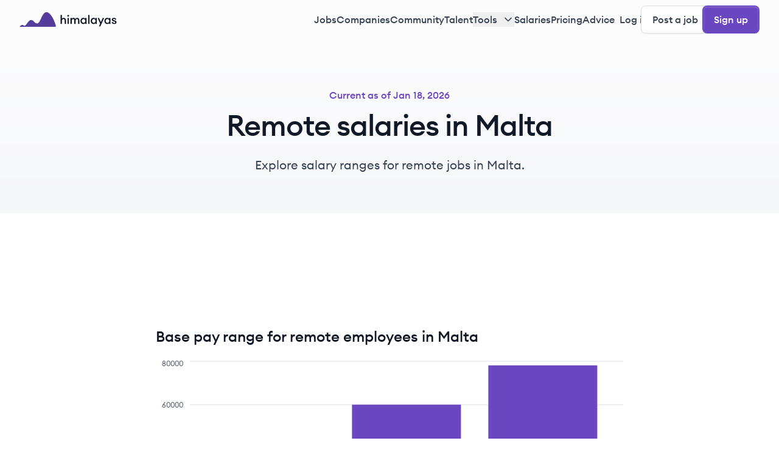

--- FILE ---
content_type: text/html; charset=utf-8
request_url: https://himalayas.app/salaries/countries/malta
body_size: 37278
content:
<!DOCTYPE html><html lang="en" class="__variable_9a30be antialiased"><head><meta charSet="utf-8"/><meta name="viewport" content="width=device-width, initial-scale=1"/><link rel="stylesheet" href="/_next/static/css/c83f6b5ebd39e08f.css" data-precedence="next"/><link rel="stylesheet" href="/_next/static/css/3db8f81e01ef624c.css" data-precedence="next"/><link rel="preload" as="script" fetchPriority="low" href="/_next/static/chunks/webpack-f845bf072fd994c7.js"/><script src="/_next/static/chunks/45cc193c-7a9d134ded86c796.js" async=""></script><script src="/_next/static/chunks/be29630a-34ba2daf7679c652.js" async=""></script><script src="/_next/static/chunks/6870-6d658bce29cca9da.js" async=""></script><script src="/_next/static/chunks/main-app-cdc570dd818a0ca1.js" async=""></script><script src="/_next/static/chunks/3439-7d0972a233ce4161.js" async=""></script><script src="/_next/static/chunks/8857-48000e4765f037f5.js" async=""></script><script src="/_next/static/chunks/5544-926588d682cb26e9.js" async=""></script><script src="/_next/static/chunks/862-9c2ec8a4e1f4fe46.js" async=""></script><script src="/_next/static/chunks/5546-eafddc0a42053a6e.js" async=""></script><script src="/_next/static/chunks/app/global-error-bda213b1ddf6edee.js" async=""></script><script src="/_next/static/chunks/1420-30d4c23979b30132.js" async=""></script><script src="/_next/static/chunks/4094-e2f157974957add9.js" async=""></script><script src="/_next/static/chunks/app/(signup)/layout-0d586f9a3ac87452.js" async=""></script><script src="/_next/static/chunks/8974-5373b137e692e1af.js" async=""></script><script src="/_next/static/chunks/3271-c34c7bd5f9a21b4a.js" async=""></script><script src="/_next/static/chunks/8297-e1635bff3a999a1d.js" async=""></script><script src="/_next/static/chunks/9190-0405a822a87e7651.js" async=""></script><script src="/_next/static/chunks/9798-f1b2edb413881d63.js" async=""></script><script src="/_next/static/chunks/6095-8cb2496bb319b31b.js" async=""></script><script src="/_next/static/chunks/7053-41550eb64b8910b6.js" async=""></script><script src="/_next/static/chunks/9901-4ca9e6b0244768d1.js" async=""></script><script src="/_next/static/chunks/5515-fe71b7af2ef38587.js" async=""></script><script src="/_next/static/chunks/2110-41e33f03d382f724.js" async=""></script><script src="/_next/static/chunks/3351-160f08d469ffdc3d.js" async=""></script><script src="/_next/static/chunks/app/(post)/layout-3ec2c7d03fe871e5.js" async=""></script><script src="/_next/static/chunks/39231027-c489b7c466375558.js" async=""></script><script src="/_next/static/chunks/2415-66ef4fc31ffa8482.js" async=""></script><script src="/_next/static/chunks/6002-dcd3bf53273ba9e8.js" async=""></script><script src="/_next/static/chunks/9951-238b3389d0ff93a6.js" async=""></script><script src="/_next/static/chunks/8125-f49a379195300dce.js" async=""></script><script src="/_next/static/chunks/1178-d5e75b9ab44db9da.js" async=""></script><script src="/_next/static/chunks/6711-af9853dd84d974ba.js" async=""></script><script src="/_next/static/chunks/3280-1e88f99a2eb5cec1.js" async=""></script><script src="/_next/static/chunks/1850-8d6c6cacad301c46.js" async=""></script><script src="/_next/static/chunks/8587-08e52dc038a75a1c.js" async=""></script><script src="/_next/static/chunks/998-ce55b78d3fd90575.js" async=""></script><script src="/_next/static/chunks/7194-41e6df0fd49ff9d1.js" async=""></script><script src="/_next/static/chunks/9227-02fc9eed75b54742.js" async=""></script><script src="/_next/static/chunks/3481-6323eaec4952db1e.js" async=""></script><script src="/_next/static/chunks/3235-0af6e65071e1941a.js" async=""></script><script src="/_next/static/chunks/5039-6862d349bbb823c2.js" async=""></script><script src="/_next/static/chunks/app/(public)/salaries/countries/%5Bcountry%5D/page-1e90a39d017b5add.js" async=""></script><script src="/_next/static/chunks/app/(public)/error-7c4f2dcbd6a38932.js" async=""></script><script src="/_next/static/chunks/app/(public)/layout-04d496fb8ae8a14d.js" async=""></script><link rel="preload" href="https://pagead2.googlesyndication.com/pagead/js/adsbygoogle.js?client=ca-pub-1903475862532265" as="script" crossorigin=""/><link rel="preload" href="https://www.googletagmanager.com/gtag/js?id=G-HJ57XG2CP0" as="script"/><link rel="expect" href="#_R_" blocking="render"/><meta name="next-size-adjust" content=""/><meta name="google-adsense-account" content="ca-pub-1903475862532265"/><link rel="manifest" href="/manifest.json"/><script src="/_next/static/chunks/polyfills-42372ed130431b0a.js" noModule=""></script></head><body><div hidden=""><!--$?--><template id="B:0"></template><!--/$--></div><noscript><img height="1" width="1" style="display:none" src="https://www.facebook.com/tr?id=604809672648149&amp;ev=
            PageView&amp;noscript=1"/></noscript><!--$!--><template data-dgst="BAILOUT_TO_CLIENT_SIDE_RENDERING"></template><!--/$--><!--$--><!--/$--><!--$--><!--/$--><!--$?--><template id="B:1"></template><header class="sticky left-0 right-0 top-0 z-40 flex h-14 items-center bg-[#FCFCFD] transition-opacity xl:h-16"><div class="container mx-auto flex w-full items-center justify-between px-4 py-2 md:px-8 xl:py-[0.5625rem]"><a class="flex-1" href="/"><svg xmlns="http://www.w3.org/2000/svg" viewBox="0 0 213 32" fill="none" aria-labelledby="ankui4ivsyy78ilto4x1k2lm3f44gym3" class="h-6"><path d="M78.06 32H1.296c-.596 0-.938-.605-.54-1.047 1.278-1.417 3.619-3.046 5.273-3.046 2.615 0 2.989 1.86 5.23 1.86 3.736 0 7.846-12.65 14.197-12.65 6.35 0 6.35 7.441 13.449 7.441C46.004 24.558 48.993 0 59.079 0c8.848 0 17.697 18.368 20.51 30.11.234.978-.524 1.89-1.53 1.89z" fill="#553C9A"></path><path d="M89.924 25.656h2.86V19.26c0-2.782 1.456-4.264 3.354-4.264 1.664 0 2.704 1.248 2.704 3.302v7.358h2.86V17.83c0-3.302-1.95-5.434-4.966-5.434-1.69 0-3.172.728-3.952 2.028V6.156h-2.86v19.5zM108.43 7.898c0-1.04-.832-1.898-1.898-1.898-1.04 0-1.924.858-1.924 1.898 0 1.066.884 1.924 1.924 1.924 1.066 0 1.898-.858 1.898-1.924zm-3.328 17.758h2.86v-13h-2.86v13zM111.545 25.656h2.86V19.26c0-2.73 1.274-4.264 3.12-4.264 1.56 0 2.314 1.326 2.314 3.354v7.306h2.86V19.26c0-2.73 1.248-4.264 3.094-4.264 1.56 0 2.314 1.326 2.314 3.354v7.306h2.86v-7.774c0-3.328-1.742-5.486-4.68-5.486-1.716 0-3.38.91-4.16 2.574-.702-1.612-2.106-2.574-4.03-2.574-1.664 0-2.964.806-3.692 2.028v-1.768h-2.86v13zM133.429 19.156c0 3.718 2.704 6.76 6.266 6.76 1.872 0 3.432-.962 4.16-2.002v1.742h2.86v-13h-2.86v1.742c-.728-1.04-2.288-2.002-4.16-2.002-3.562 0-6.266 3.042-6.266 6.76zm10.66 0c0 2.34-1.56 4.16-3.874 4.16s-3.874-1.82-3.874-4.16 1.56-4.16 3.874-4.16 3.874 1.82 3.874 4.16zM150.329 25.656h2.86v-19.5h-2.86v19.5zM155.836 19.156c0 3.718 2.704 6.76 6.266 6.76 1.872 0 3.432-.962 4.16-2.002v1.742h2.86v-13h-2.86v1.742c-.728-1.04-2.288-2.002-4.16-2.002-3.562 0-6.266 3.042-6.266 6.76zm10.66 0c0 2.34-1.56 4.16-3.874 4.16s-3.874-1.82-3.874-4.16 1.56-4.16 3.874-4.16 3.874 1.82 3.874 4.16zM176.897 31.09l8.346-18.434h-3.172l-3.978 9.204-4.004-9.204h-3.146l5.59 12.298-2.782 6.136h3.146zM185.734 19.156c0 3.718 2.704 6.76 6.266 6.76 1.872 0 3.432-.962 4.16-2.002v1.742h2.86v-13h-2.86v1.742c-.728-1.04-2.288-2.002-4.16-2.002-3.562 0-6.266 3.042-6.266 6.76zm10.66 0c0 2.34-1.56 4.16-3.874 4.16s-3.874-1.82-3.874-4.16 1.56-4.16 3.874-4.16 3.874 1.82 3.874 4.16zM212.307 22.068c0-1.976-1.118-3.328-3.458-3.926l-2.184-.572c-1.092-.286-1.742-.728-1.742-1.56 0-.832.806-1.326 1.898-1.326 1.014 0 1.872.52 2.132 1.612h2.86c-.208-2.34-2.158-3.9-4.966-3.9-2.912 0-4.836 1.456-4.836 3.64 0 1.898 1.092 3.354 3.328 3.926l2.132.572c1.352.338 1.924.832 1.924 1.716s-.858 1.378-2.106 1.378c-1.274 0-2.444-.52-2.678-1.924h-2.964c.156 2.6 2.522 4.212 5.564 4.212 2.912 0 5.096-1.326 5.096-3.848z" fill="#121926"></path></svg><span class="sr-only">Himalayas logo</span></a></div></header><!--/$--><section aria-label="Notifications alt+T" tabindex="-1" aria-live="polite" aria-relevant="additions text" aria-atomic="false"></section><main><script type="application/ld+json">{"@context":"https://schema.org","@type":"BreadcrumbList","itemListElement":[{"@type":"ListItem","position":1,"name":"Himalayas","item":"https://himalayas.app"},{"@type":"ListItem","position":2,"name":"Remote salaries","item":"https://himalayas.app/salaries"},{"@type":"ListItem","position":3,"name":"Malta","item":"https://himalayas.app/salaries/countries/malta"}]}</script><section class="bg-hero-gradient"><div class="container mx-auto flex flex-col items-center px-4 pb-12 pt-16 md:px-8 md:pb-16 md:pt-20"><p class="mb-2 text-center font-medium text-primary-700">Current as of <!-- -->Jan 18, 2026</p><h1 class="mb-3 max-w-[840px] text-center text-3xl font-medium text-gray-900 md:mb-5 md:text-5xl">Remote salaries in Malta</h1><p class="text-center text-gray-700 md:text-xl">Explore salary ranges for remote jobs in Malta.</p></div></section><section><div class="container mx-auto px-4 pb-16 pt-12 md:px-8 md:pb-24 md:pt-16"><div class="flex flex-col gap-x-16 xl:flex-row"><div class="mx-auto w-full flex-shrink-0 xl:w-[48rem]"><div class="mx-auto mb-8 h-[50px] w-[300px] xl:h-[90px] xl:w-[728px]" align="center"><!--$!--><template data-dgst="BAILOUT_TO_CLIENT_SIDE_RENDERING"></template><!--/$--></div><div><section class="mb-8 text-gray-600 md:mb-10 md:text-lg"><h2 class="mb-4 text-2xl font-medium text-gray-900 md:mb-5">Base pay range for remote employees in <!-- -->Malta</h2><div class="h-80 w-full"><div class="recharts-responsive-container" style="width:100%;height:100%;min-width:0"></div></div><p class="mb-4 md:mb-5">The base pay range for remote workers in <!-- -->Malta<!-- --> spans from<!-- --> <!-- -->$27k<!-- --> to<!-- --> <!-- -->$78k<!-- --> USD per year. This data comes from an aggregate of <!-- -->5<!-- --> salaries, offering a snapshot for those interested in<!-- --> <a class="font-medium text-primary-700" href="/jobs/countries/malta">remote work opportunities in <!-- -->Malta</a>.</p><h2 class="mb-4 text-2xl font-medium text-gray-900 md:mb-5">How much does a remote employee make in <!-- -->Malta<!-- -->?</h2><p class="mb-4 md:mb-5">In<!-- --> <a class="font-medium text-primary-700" href="/jobs/countries/malta">Malta</a> <!-- -->the average salary for a remote employee is<!-- --> <!-- -->$55k<!-- --> USD per year. Salary estimates are based on <!-- -->5<!-- --> salaries. Click on a remote job title below to find specific salary information for that job in <!-- -->Malta<!-- -->.</p><div class="mx-auto mb-4 h-[250px] md:mb-5" align="center"><!--$!--><template data-dgst="BAILOUT_TO_CLIENT_SIDE_RENDERING"></template><!--/$--></div><h2 class="mb-4 text-2xl font-medium text-gray-900 md:mb-5">Have a remote salary to add?</h2><p class="mb-4 md:mb-5">If you&#x27;ve worked in a remote role before, please add your salary information to improve the quality of our salaries.</p><div class="mb-6 md:mb-8"><button class="inline-flex gap-x-2 font-medium items-center justify-center rounded-lg transition-colors focus:ring-4 focus:outline-none h-max disabled:cursor-not-allowed border border-transparent bg-primary-700 text-white hover:bg-primary-800 active:bg-primary-800 disabled:bg-primary-200 disabled:shadow-xs disabled:hover:shadow-xs focus:ring-primary-100 shadow-[0rem_-0.0625rem_0rem_0.0625rem_rgba(107,_70,_193,_0.8)_inset,_0rem_0rem_0rem_0.0625rem_#6B46C1_inset,_0rem_0.03125rem_0rem_0.09375rem_hsla(0,_0%,_100%,_0.25)_inset] hover:shadow-[0rem_-0.0625rem_0rem_0.0625rem_rgba(85,_60,_154,_0.8)_inset,_0rem_0rem_0rem_0.0625rem_#553C9A_inset,_0rem_0.03125rem_0rem_0.09375rem_hsla(0,_0%,_100%,_0.25)_inset] active:shadow-[0px_3px_0px_0px_#553C9A_inset] active:translate-y-[0.5px] text-sm px-4 py-2.5 -mr-5" type="button" aria-haspopup="dialog" aria-expanded="false" aria-controls="radix-_R_2baav5ubsnpuivb_" data-state="closed">Add your salary</button></div></section><div class="border-b border-gray-200 pb-8 md:pb-12"><div class="mb-8"><div class="w-full"><input placeholder="Search job titles..." class="w-full flex items-center justify-between rounded-md border border-gray-200 bg-transparent px-3 py-2.5 shadow-xs placeholder:text-gray-500 focus:border-primary-400 focus:outline-none focus:ring-4  focus:ring-primary-100 disabled:cursor-not-allowed disabled:opacity-50 data-[state=open]:border-primary-400 data-[state=open]:outline-none data-[state=open]:ring-4 data-[state=open]:ring-primary-100" value=""/></div></div><div class="-mx-4 overflow-x-scroll md:mx-0 overflow-y-auto max-h-[480px]"><table class="relative w-full table-auto caption-bottom overflow-x-scroll"><thead class="whitespace-nowrap border-gray-200 text-left font-medium [&amp;_tr]:border-b bg-white"><tr class="border-b border-gray-100 transition-colors sticky top-0 bg-white safari-relative" style="box-shadow:0 0.5px 0 rgb(218, 223, 231)"><th class="whitespace-nowrap px-4 text-xs font-medium text-gray-600 first:w-full first:pl-2 last:pr-2 [&amp;:has([role=checkbox])]:pr-0 sticky top-0 bg-white py-3" style="box-shadow:0 0.5px 0 rgb(218, 223, 231)">Job Title</th><th class="whitespace-nowrap px-4 text-xs font-medium text-gray-600 first:w-full first:pl-2 last:pr-2 [&amp;:has([role=checkbox])]:pr-0 sticky top-0 bg-white py-3" style="box-shadow:0 0.5px 0 rgb(218, 223, 231)">Min (USD)</th><th class="whitespace-nowrap px-4 text-xs font-medium text-gray-600 first:w-full first:pl-2 last:pr-2 [&amp;:has([role=checkbox])]:pr-0 sticky top-0 bg-white py-3" style="box-shadow:0 0.5px 0 rgb(218, 223, 231)">Max (USD)</th><th class="whitespace-nowrap px-4 text-xs font-medium text-gray-600 first:w-full first:pl-2 last:pr-2 [&amp;:has([role=checkbox])]:pr-0 sticky top-0 bg-white py-3" style="box-shadow:0 0.5px 0 rgb(218, 223, 231)">Average (USD)</th><th class="whitespace-nowrap px-4 text-xs font-medium text-gray-600 first:w-full first:pl-2 last:pr-2 [&amp;:has([role=checkbox])]:pr-0 sticky top-0 bg-white py-3" style="box-shadow:0 0.5px 0 rgb(218, 223, 231)">Salaries</th></tr></thead><tbody class="text-sm text-gray-600"><tr class="border-b border-gray-100 transition-colors"><td class="whitespace-nowrap px-4 py-4 align-middle first:w-full first:pl-2 first:font-medium first:text-gray-900 last:pr-2 [&amp;:has([role=checkbox])]:pr-0"><a class="font-medium text-gray-700" href="/salaries/countries/malta/mid-level-data-engineer">Mid-level<!-- --> <!-- -->Data Engineer</a></td><td class="whitespace-nowrap px-4 py-4 align-middle first:w-full first:pl-2 first:font-medium first:text-gray-900 last:pr-2 [&amp;:has([role=checkbox])]:pr-0">$27k</td><td class="whitespace-nowrap px-4 py-4 align-middle first:w-full first:pl-2 first:font-medium first:text-gray-900 last:pr-2 [&amp;:has([role=checkbox])]:pr-0">$27k</td><td class="whitespace-nowrap px-4 py-4 align-middle first:w-full first:pl-2 first:font-medium first:text-gray-900 last:pr-2 [&amp;:has([role=checkbox])]:pr-0">$27k</td><td class="whitespace-nowrap px-4 py-4 align-middle first:w-full first:pl-2 first:font-medium first:text-gray-900 last:pr-2 [&amp;:has([role=checkbox])]:pr-0">3</td></tr><tr class="border-b border-gray-100 transition-colors"><td class="whitespace-nowrap px-4 py-4 align-middle first:w-full first:pl-2 first:font-medium first:text-gray-900 last:pr-2 [&amp;:has([role=checkbox])]:pr-0"><a class="font-medium text-gray-700" href="/salaries/countries/malta/senior-frontend-engineer">Senior<!-- --> <!-- -->Frontend Engineer</a></td><td class="whitespace-nowrap px-4 py-4 align-middle first:w-full first:pl-2 first:font-medium first:text-gray-900 last:pr-2 [&amp;:has([role=checkbox])]:pr-0">$60k</td><td class="whitespace-nowrap px-4 py-4 align-middle first:w-full first:pl-2 first:font-medium first:text-gray-900 last:pr-2 [&amp;:has([role=checkbox])]:pr-0">$60k</td><td class="whitespace-nowrap px-4 py-4 align-middle first:w-full first:pl-2 first:font-medium first:text-gray-900 last:pr-2 [&amp;:has([role=checkbox])]:pr-0">$60k</td><td class="whitespace-nowrap px-4 py-4 align-middle first:w-full first:pl-2 first:font-medium first:text-gray-900 last:pr-2 [&amp;:has([role=checkbox])]:pr-0">1</td></tr><tr class="border-b border-gray-100 transition-colors"><td class="whitespace-nowrap px-4 py-4 align-middle first:w-full first:pl-2 first:font-medium first:text-gray-900 last:pr-2 [&amp;:has([role=checkbox])]:pr-0"><a class="font-medium text-gray-700" href="/salaries/countries/malta/senior-information-security-manager">Senior<!-- --> <!-- -->Information Security Manager</a></td><td class="whitespace-nowrap px-4 py-4 align-middle first:w-full first:pl-2 first:font-medium first:text-gray-900 last:pr-2 [&amp;:has([role=checkbox])]:pr-0">$78k</td><td class="whitespace-nowrap px-4 py-4 align-middle first:w-full first:pl-2 first:font-medium first:text-gray-900 last:pr-2 [&amp;:has([role=checkbox])]:pr-0">$78k</td><td class="whitespace-nowrap px-4 py-4 align-middle first:w-full first:pl-2 first:font-medium first:text-gray-900 last:pr-2 [&amp;:has([role=checkbox])]:pr-0">$78k</td><td class="whitespace-nowrap px-4 py-4 align-middle first:w-full first:pl-2 first:font-medium first:text-gray-900 last:pr-2 [&amp;:has([role=checkbox])]:pr-0">1</td></tr></tbody></table></div></div><nav aria-label="Breadcrumbs" class="mt-4"><ol class="no-scrollbar -mx-4 flex overflow-x-auto px-4 md:mx-0 md:px-0"><li class="inline-flex flex-shrink-0 items-center gap-x-1"><span class="px-2 py-1 text-sm font-medium text-gray-500 transition-colors hover:rounded-md hover:bg-gray-50" tabindex="0" role="link" style="cursor:pointer"><a href="/">Himalayas</a></span><span aria-hidden="true" class="mr-1"><svg xmlns="http://www.w3.org/2000/svg" width="24" height="24" viewBox="0 0 24 24" fill="none" class="h-4 w-4 rotate-90 text-gray-200" aria-labelledby="a4aabvjicxsug8rx4b028gzfvtw7j5f2"><path d="M18 15l-6-6-6 6" stroke="currentColor" stroke-width="2" stroke-linecap="round" stroke-linejoin="round"></path></svg></span></li><li class="inline-flex flex-shrink-0 items-center gap-x-1"><span class="px-2 py-1 text-sm font-medium text-gray-500 transition-colors hover:rounded-md hover:bg-gray-50" tabindex="0" role="link" style="cursor:pointer"><a href="/salaries">Remote salaries</a></span><span aria-hidden="true" class="mr-1"><svg xmlns="http://www.w3.org/2000/svg" width="24" height="24" viewBox="0 0 24 24" fill="none" class="h-4 w-4 rotate-90 text-gray-200" aria-labelledby="a4aabvjicxsug8rx4b028gzfvtw7j5f2"><path d="M18 15l-6-6-6 6" stroke="currentColor" stroke-width="2" stroke-linecap="round" stroke-linejoin="round"></path></svg></span></li><li class="inline-flex flex-shrink-0 items-center gap-x-1"><span class="px-2 py-1 text-sm font-medium transition-colors hover:rounded-md hover:bg-gray-50 rounded-md bg-gray-50 text-gray-700" aria-disabled="true" role="link" aria-current="page" style="cursor:default">Malta</span></li></ol></nav></div></div></div></div></section><!--$?--><template id="B:2"></template><section class="container mx-auto px-4 pb-16 md:px-8 md:pb-24"><div class=" flex flex-col gap-y-6 overflow-hidden rounded-2xl bg-gray-50 md:gap-y-10 xl:flex-row xl:items-center xl:gap-x-0 xl:py-5"><div class="flex  flex-col gap-y-6 px-6 pt-10 md:gap-y-8 md:px-16 md:pt-16 xl:p-16"><div class="flex flex-col gap-y-2 md:gap-y-4 xl:w-[30rem]"><h2 class="text-2xl font-medium md:text-4xl">Find your dream job</h2><p class=" text-lg text-gray-600 md:text-xl">Sign up now and join over 100,000 remote workers who receive personalized job alerts, curated job matches, and more for free!</p></div><div class="flex flex-col gap-3 md:flex-row"><button class="inline-flex gap-x-2 font-medium items-center justify-center rounded-lg transition-colors focus:ring-4 focus:outline-none h-max disabled:cursor-not-allowed disabled:text-gray-300 disabled:bg-gray-50 disabled:border-gray-100 border border-gray-200 shadow-xs hover:bg-gray-50 hover:text-gray-800 bg-white text-gray-700 focus:ring-gray-100 text-base py-3 px-5 w-full md:w-max"><svg xmlns="http://www.w3.org/2000/svg" width="24" height="24" viewBox="0 0 24 24" fill="none" class="h-auto" aria-labelledby="ahrjv7koqtzj0757q6mhuq5r72lktt7"><g clip-path="url(#clip0_5460_23490)"><path d="M23.766 12.276c0-.816-.066-1.636-.207-2.438H12.24v4.62h6.482a5.555 5.555 0 01-2.399 3.647v2.999h3.867c2.271-2.09 3.576-5.177 3.576-8.828z" fill="#4285F4"></path><path d="M12.24 24c3.237 0 5.966-1.062 7.955-2.896l-3.867-2.998c-1.076.731-2.465 1.146-4.083 1.146-3.131 0-5.786-2.112-6.738-4.952h-3.99v3.091a12.002 12.002 0 0010.723 6.61z" fill="#34A853"></path><path d="M5.503 14.3a7.188 7.188 0 010-4.594V6.615H1.517a12.01 12.01 0 000 10.776l3.986-3.09z" fill="#FBBC04"></path><path d="M12.24 4.75a6.52 6.52 0 014.603 1.799l3.427-3.426A11.533 11.533 0 0012.24 0 11.998 11.998 0 001.517 6.615l3.986 3.09C6.45 6.863 9.109 4.75 12.24 4.75z" fill="#EA4335"></path></g><defs><clipPath id="clip0_5460_23490"><path fill="#fff" d="M0 0H24V24H0z"></path></clipPath></defs></svg> Sign up with Google</button><a class="inline-flex gap-x-2 font-medium items-center justify-center rounded-lg transition-colors focus:ring-4 focus:outline-none h-max disabled:cursor-not-allowed border border-transparent bg-primary-700 text-white hover:bg-primary-800 active:bg-primary-800 disabled:bg-primary-200 disabled:shadow-xs disabled:hover:shadow-xs focus:ring-primary-100 shadow-[0rem_-0.0625rem_0rem_0.0625rem_rgba(107,_70,_193,_0.8)_inset,_0rem_0rem_0rem_0.0625rem_#6B46C1_inset,_0rem_0.03125rem_0rem_0.09375rem_hsla(0,_0%,_100%,_0.25)_inset] hover:shadow-[0rem_-0.0625rem_0rem_0.0625rem_rgba(85,_60,_154,_0.8)_inset,_0rem_0rem_0rem_0.0625rem_#553C9A_inset,_0rem_0.03125rem_0rem_0.09375rem_hsla(0,_0%,_100%,_0.25)_inset] active:shadow-[0px_3px_0px_0px_#553C9A_inset] active:translate-y-[0.5px] text-base py-3 px-5 w-full md:w-max" href="/signup/talent">Sign up</a></div></div><div class="relative flex items-center xl:items-stretch"><img alt="Himalayas profile for an example user named Frankie Sullivan" loading="lazy" width="1200" height="800" decoding="async" data-nimg="1" class="translate-x-6 translate-y-6 transform rounded-xl border-4 border-gray-900 object-cover object-left-top md:translate-x-12 xl:translate-x-6 xl:translate-y-7" style="color:transparent" src="https://cdn-images.himalayas.app/himalayas-profile-mockup.jpg"/></div></div></section><!--/$--><!--$?--><template id="B:3"></template><!--/$--></main><!--$?--><template id="B:4"></template><footer class=""><section><div class="container mx-auto px-4 py-12 md:px-8 md:pt-16"><a href="/jobs"><svg xmlns="http://www.w3.org/2000/svg" viewBox="0 0 213 32" fill="none" aria-labelledby="ankui4ivsyy78ilto4x1k2lm3f44gym3" class="mb-8 h-6 md:h-8"><path d="M78.06 32H1.296c-.596 0-.938-.605-.54-1.047 1.278-1.417 3.619-3.046 5.273-3.046 2.615 0 2.989 1.86 5.23 1.86 3.736 0 7.846-12.65 14.197-12.65 6.35 0 6.35 7.441 13.449 7.441C46.004 24.558 48.993 0 59.079 0c8.848 0 17.697 18.368 20.51 30.11.234.978-.524 1.89-1.53 1.89z" fill="#553C9A"></path><path d="M89.924 25.656h2.86V19.26c0-2.782 1.456-4.264 3.354-4.264 1.664 0 2.704 1.248 2.704 3.302v7.358h2.86V17.83c0-3.302-1.95-5.434-4.966-5.434-1.69 0-3.172.728-3.952 2.028V6.156h-2.86v19.5zM108.43 7.898c0-1.04-.832-1.898-1.898-1.898-1.04 0-1.924.858-1.924 1.898 0 1.066.884 1.924 1.924 1.924 1.066 0 1.898-.858 1.898-1.924zm-3.328 17.758h2.86v-13h-2.86v13zM111.545 25.656h2.86V19.26c0-2.73 1.274-4.264 3.12-4.264 1.56 0 2.314 1.326 2.314 3.354v7.306h2.86V19.26c0-2.73 1.248-4.264 3.094-4.264 1.56 0 2.314 1.326 2.314 3.354v7.306h2.86v-7.774c0-3.328-1.742-5.486-4.68-5.486-1.716 0-3.38.91-4.16 2.574-.702-1.612-2.106-2.574-4.03-2.574-1.664 0-2.964.806-3.692 2.028v-1.768h-2.86v13zM133.429 19.156c0 3.718 2.704 6.76 6.266 6.76 1.872 0 3.432-.962 4.16-2.002v1.742h2.86v-13h-2.86v1.742c-.728-1.04-2.288-2.002-4.16-2.002-3.562 0-6.266 3.042-6.266 6.76zm10.66 0c0 2.34-1.56 4.16-3.874 4.16s-3.874-1.82-3.874-4.16 1.56-4.16 3.874-4.16 3.874 1.82 3.874 4.16zM150.329 25.656h2.86v-19.5h-2.86v19.5zM155.836 19.156c0 3.718 2.704 6.76 6.266 6.76 1.872 0 3.432-.962 4.16-2.002v1.742h2.86v-13h-2.86v1.742c-.728-1.04-2.288-2.002-4.16-2.002-3.562 0-6.266 3.042-6.266 6.76zm10.66 0c0 2.34-1.56 4.16-3.874 4.16s-3.874-1.82-3.874-4.16 1.56-4.16 3.874-4.16 3.874 1.82 3.874 4.16zM176.897 31.09l8.346-18.434h-3.172l-3.978 9.204-4.004-9.204h-3.146l5.59 12.298-2.782 6.136h3.146zM185.734 19.156c0 3.718 2.704 6.76 6.266 6.76 1.872 0 3.432-.962 4.16-2.002v1.742h2.86v-13h-2.86v1.742c-.728-1.04-2.288-2.002-4.16-2.002-3.562 0-6.266 3.042-6.266 6.76zm10.66 0c0 2.34-1.56 4.16-3.874 4.16s-3.874-1.82-3.874-4.16 1.56-4.16 3.874-4.16 3.874 1.82 3.874 4.16zM212.307 22.068c0-1.976-1.118-3.328-3.458-3.926l-2.184-.572c-1.092-.286-1.742-.728-1.742-1.56 0-.832.806-1.326 1.898-1.326 1.014 0 1.872.52 2.132 1.612h2.86c-.208-2.34-2.158-3.9-4.966-3.9-2.912 0-4.836 1.456-4.836 3.64 0 1.898 1.092 3.354 3.328 3.926l2.132.572c1.352.338 1.924.832 1.924 1.716s-.858 1.378-2.106 1.378c-1.274 0-2.444-.52-2.678-1.924h-2.964c.156 2.6 2.522 4.212 5.564 4.212 2.912 0 5.096-1.326 5.096-3.848z" fill="#121926"></path></svg><span class="sr-only">Himalayas logo</span></a><a href="mailto:hi@himalayas.app" class="font-medium text-gray-600">hi@himalayas.app</a></div></section></footer><!--/$--><!--$--><!--/$--><script>requestAnimationFrame(function(){$RT=performance.now()});</script><script src="/_next/static/chunks/webpack-f845bf072fd994c7.js" id="_R_" async=""></script><div hidden id="S:1"><header class="sticky left-0 right-0 top-0 z-40 flex h-14 items-center bg-[#FCFCFD] transition-opacity xl:h-16"><nav aria-label="Main" data-orientation="horizontal" dir="ltr" class="container mx-auto flex w-full items-center justify-between px-4 py-2 md:px-8 xl:py-[0.5625rem]"><a class="flex-1" href="/jobs"><svg xmlns="http://www.w3.org/2000/svg" viewBox="0 0 213 32" fill="none" aria-labelledby="ankui4ivsyy78ilto4x1k2lm3f44gym3" class="h-6"><path d="M78.06 32H1.296c-.596 0-.938-.605-.54-1.047 1.278-1.417 3.619-3.046 5.273-3.046 2.615 0 2.989 1.86 5.23 1.86 3.736 0 7.846-12.65 14.197-12.65 6.35 0 6.35 7.441 13.449 7.441C46.004 24.558 48.993 0 59.079 0c8.848 0 17.697 18.368 20.51 30.11.234.978-.524 1.89-1.53 1.89z" fill="#553C9A"></path><path d="M89.924 25.656h2.86V19.26c0-2.782 1.456-4.264 3.354-4.264 1.664 0 2.704 1.248 2.704 3.302v7.358h2.86V17.83c0-3.302-1.95-5.434-4.966-5.434-1.69 0-3.172.728-3.952 2.028V6.156h-2.86v19.5zM108.43 7.898c0-1.04-.832-1.898-1.898-1.898-1.04 0-1.924.858-1.924 1.898 0 1.066.884 1.924 1.924 1.924 1.066 0 1.898-.858 1.898-1.924zm-3.328 17.758h2.86v-13h-2.86v13zM111.545 25.656h2.86V19.26c0-2.73 1.274-4.264 3.12-4.264 1.56 0 2.314 1.326 2.314 3.354v7.306h2.86V19.26c0-2.73 1.248-4.264 3.094-4.264 1.56 0 2.314 1.326 2.314 3.354v7.306h2.86v-7.774c0-3.328-1.742-5.486-4.68-5.486-1.716 0-3.38.91-4.16 2.574-.702-1.612-2.106-2.574-4.03-2.574-1.664 0-2.964.806-3.692 2.028v-1.768h-2.86v13zM133.429 19.156c0 3.718 2.704 6.76 6.266 6.76 1.872 0 3.432-.962 4.16-2.002v1.742h2.86v-13h-2.86v1.742c-.728-1.04-2.288-2.002-4.16-2.002-3.562 0-6.266 3.042-6.266 6.76zm10.66 0c0 2.34-1.56 4.16-3.874 4.16s-3.874-1.82-3.874-4.16 1.56-4.16 3.874-4.16 3.874 1.82 3.874 4.16zM150.329 25.656h2.86v-19.5h-2.86v19.5zM155.836 19.156c0 3.718 2.704 6.76 6.266 6.76 1.872 0 3.432-.962 4.16-2.002v1.742h2.86v-13h-2.86v1.742c-.728-1.04-2.288-2.002-4.16-2.002-3.562 0-6.266 3.042-6.266 6.76zm10.66 0c0 2.34-1.56 4.16-3.874 4.16s-3.874-1.82-3.874-4.16 1.56-4.16 3.874-4.16 3.874 1.82 3.874 4.16zM176.897 31.09l8.346-18.434h-3.172l-3.978 9.204-4.004-9.204h-3.146l5.59 12.298-2.782 6.136h3.146zM185.734 19.156c0 3.718 2.704 6.76 6.266 6.76 1.872 0 3.432-.962 4.16-2.002v1.742h2.86v-13h-2.86v1.742c-.728-1.04-2.288-2.002-4.16-2.002-3.562 0-6.266 3.042-6.266 6.76zm10.66 0c0 2.34-1.56 4.16-3.874 4.16s-3.874-1.82-3.874-4.16 1.56-4.16 3.874-4.16 3.874 1.82 3.874 4.16zM212.307 22.068c0-1.976-1.118-3.328-3.458-3.926l-2.184-.572c-1.092-.286-1.742-.728-1.742-1.56 0-.832.806-1.326 1.898-1.326 1.014 0 1.872.52 2.132 1.612h2.86c-.208-2.34-2.158-3.9-4.966-3.9-2.912 0-4.836 1.456-4.836 3.64 0 1.898 1.092 3.354 3.328 3.926l2.132.572c1.352.338 1.924.832 1.924 1.716s-.858 1.378-2.106 1.378c-1.274 0-2.444-.52-2.678-1.924h-2.964c.156 2.6 2.522 4.212 5.564 4.212 2.912 0 5.096-1.326 5.096-3.848z" fill="#121926"></path></svg><span class="sr-only">Himalayas logo</span></a><div class="flex-1"></div><div class="flex items-center gap-x-1 xl:hidden"><a class="inline-flex gap-x-2 font-medium items-center justify-center rounded-lg transition-colors focus:ring-4 focus:outline-none h-max disabled:cursor-not-allowed border border-transparent bg-primary-700 text-white hover:bg-primary-800 active:bg-primary-800 disabled:bg-primary-200 disabled:shadow-xs disabled:hover:shadow-xs focus:ring-primary-100 shadow-[0rem_-0.0625rem_0rem_0.0625rem_rgba(107,_70,_193,_0.8)_inset,_0rem_0rem_0rem_0.0625rem_#6B46C1_inset,_0rem_0.03125rem_0rem_0.09375rem_hsla(0,_0%,_100%,_0.25)_inset] hover:shadow-[0rem_-0.0625rem_0rem_0.0625rem_rgba(85,_60,_154,_0.8)_inset,_0rem_0rem_0rem_0.0625rem_#553C9A_inset,_0rem_0.03125rem_0rem_0.09375rem_hsla(0,_0%,_100%,_0.25)_inset] active:shadow-[0px_3px_0px_0px_#553C9A_inset] active:translate-y-[0.5px] text-sm px-3.5 py-2" href="/signup"><span>Sign up</span></a><button class="inline-flex gap-x-2 font-medium items-center justify-center rounded-lg transition-colors focus:ring-4 focus:outline-none h-max disabled:cursor-not-allowed text-gray-700 hover:bg-gray-50 focus:ring-primary-100 p-2 xl:hidden" aria-label="Menu" type="button" aria-haspopup="dialog" aria-expanded="false" aria-controls="radix-_R_2nluivb_" data-state="closed"><svg xmlns="http://www.w3.org/2000/svg" viewBox="0 0 24 24" fill="none" aria-labelledby="an1v7siecvs8dhipzalceuhhyg83a97s" class="h-6 w-6 stroke-current"><path d="M3 12h18M3 6h18M3 18h18" stroke="currentColor" stroke-width="2" stroke-linecap="round" stroke-linejoin="round"></path></svg></button></div><div style="position:relative"><ul data-orientation="horizontal" class="relative hidden items-center gap-x-6 font-medium text-gray-700 hover:text-gray-900 xl:flex" dir="ltr"><li><a class="" data-radix-collection-item="" href="/jobs">Jobs</a></li><li><a class="" data-radix-collection-item="" href="/companies">Companies</a></li><li><a class="" data-radix-collection-item="" href="/community">Community</a></li><li><a class="" data-radix-collection-item="" href="/talent">Talent</a></li><li><button id="radix-_R_5uivb_-trigger-radix-_R_2rluivb_" data-state="closed" aria-expanded="false" aria-controls="radix-_R_5uivb_-content-radix-_R_2rluivb_" class="group flex items-center" data-radix-collection-item=""><a href="/plus">Tools</a><svg xmlns="http://www.w3.org/2000/svg" width="24" height="24" viewBox="0 0 24 24" fill="none" class="h-5 w-5 text-gray-700 ml-2 rotate-180 group-data-[state=open]:rotate-0" aria-labelledby="a4aabvjicxsug8rx4b028gzfvtw7j5f2"><path d="M18 15l-6-6-6 6" stroke="currentColor" stroke-width="2" stroke-linecap="round" stroke-linejoin="round"></path></svg></button></li><li><a class="" data-radix-collection-item="" href="/salaries">Salaries</a></li><li><a class="" data-radix-collection-item="" href="/pricing">Pricing</a></li><li><a class="" data-radix-collection-item="" href="/advice">Advice</a></li><div class="flex items-center gap-x-6 "><li><a class="ml-2" data-radix-collection-item="" href="/login">Log in</a></li><li><a class="inline-flex gap-x-2 font-medium items-center justify-center rounded-lg transition-colors focus:ring-4 focus:outline-none h-max disabled:cursor-not-allowed disabled:text-gray-300 disabled:bg-gray-50 disabled:border-gray-100 border border-gray-200 shadow-xs hover:bg-gray-50 hover:text-gray-800 bg-white text-gray-700 focus:ring-gray-100 text-base px-4.5 py-2.5 -ml-3 -mr-3" data-radix-collection-item="" href="/post">Post a job</a></li><li><a class="inline-flex gap-x-2 font-medium items-center justify-center rounded-lg transition-colors focus:ring-4 focus:outline-none h-max disabled:cursor-not-allowed border border-transparent bg-primary-700 text-white hover:bg-primary-800 active:bg-primary-800 disabled:bg-primary-200 disabled:shadow-xs disabled:hover:shadow-xs focus:ring-primary-100 shadow-[0rem_-0.0625rem_0rem_0.0625rem_rgba(107,_70,_193,_0.8)_inset,_0rem_0rem_0rem_0.0625rem_#6B46C1_inset,_0rem_0.03125rem_0rem_0.09375rem_hsla(0,_0%,_100%,_0.25)_inset] hover:shadow-[0rem_-0.0625rem_0rem_0.0625rem_rgba(85,_60,_154,_0.8)_inset,_0rem_0rem_0rem_0.0625rem_#553C9A_inset,_0rem_0.03125rem_0rem_0.09375rem_hsla(0,_0%,_100%,_0.25)_inset] active:shadow-[0px_3px_0px_0px_#553C9A_inset] active:translate-y-[0.5px] text-base px-4.5 py-2.5" data-radix-collection-item="" href="/signup">Sign up</a></li></div></ul></div></nav></header></div><script>$RB=[];$RV=function(a){$RT=performance.now();for(var b=0;b<a.length;b+=2){var c=a[b],e=a[b+1];null!==e.parentNode&&e.parentNode.removeChild(e);var f=c.parentNode;if(f){var g=c.previousSibling,h=0;do{if(c&&8===c.nodeType){var d=c.data;if("/$"===d||"/&"===d)if(0===h)break;else h--;else"$"!==d&&"$?"!==d&&"$~"!==d&&"$!"!==d&&"&"!==d||h++}d=c.nextSibling;f.removeChild(c);c=d}while(c);for(;e.firstChild;)f.insertBefore(e.firstChild,c);g.data="$";g._reactRetry&&requestAnimationFrame(g._reactRetry)}}a.length=0};
$RC=function(a,b){if(b=document.getElementById(b))(a=document.getElementById(a))?(a.previousSibling.data="$~",$RB.push(a,b),2===$RB.length&&("number"!==typeof $RT?requestAnimationFrame($RV.bind(null,$RB)):(a=performance.now(),setTimeout($RV.bind(null,$RB),2300>a&&2E3<a?2300-a:$RT+300-a)))):b.parentNode.removeChild(b)};$RC("B:1","S:1")</script><div hidden id="S:2"><section class="container mx-auto px-4 pb-16 md:px-8 md:pb-24"><div class=" flex flex-col gap-y-6 overflow-hidden rounded-2xl bg-gray-50 md:gap-y-10 xl:flex-row xl:items-center xl:gap-x-0 xl:py-5"><div class="flex  flex-col gap-y-6 px-6 pt-10 md:gap-y-8 md:px-16 md:pt-16 xl:p-16"><div class="flex flex-col gap-y-2 md:gap-y-4 xl:w-[30rem]"><h2 class="text-2xl font-medium md:text-4xl">Find your dream job</h2><p class=" text-lg text-gray-600 md:text-xl">Sign up now and join over 100,000 remote workers who receive personalized job alerts, curated job matches, and more for free!</p></div><div class="flex flex-col gap-3 md:flex-row"><button class="inline-flex gap-x-2 font-medium items-center justify-center rounded-lg transition-colors focus:ring-4 focus:outline-none h-max disabled:cursor-not-allowed disabled:text-gray-300 disabled:bg-gray-50 disabled:border-gray-100 border border-gray-200 shadow-xs hover:bg-gray-50 hover:text-gray-800 bg-white text-gray-700 focus:ring-gray-100 text-base py-3 px-5 w-full md:w-max"><svg xmlns="http://www.w3.org/2000/svg" width="24" height="24" viewBox="0 0 24 24" fill="none" class="h-auto" aria-labelledby="ahrjv7koqtzj0757q6mhuq5r72lktt7"><g clip-path="url(#clip0_5460_23490)"><path d="M23.766 12.276c0-.816-.066-1.636-.207-2.438H12.24v4.62h6.482a5.555 5.555 0 01-2.399 3.647v2.999h3.867c2.271-2.09 3.576-5.177 3.576-8.828z" fill="#4285F4"></path><path d="M12.24 24c3.237 0 5.966-1.062 7.955-2.896l-3.867-2.998c-1.076.731-2.465 1.146-4.083 1.146-3.131 0-5.786-2.112-6.738-4.952h-3.99v3.091a12.002 12.002 0 0010.723 6.61z" fill="#34A853"></path><path d="M5.503 14.3a7.188 7.188 0 010-4.594V6.615H1.517a12.01 12.01 0 000 10.776l3.986-3.09z" fill="#FBBC04"></path><path d="M12.24 4.75a6.52 6.52 0 014.603 1.799l3.427-3.426A11.533 11.533 0 0012.24 0 11.998 11.998 0 001.517 6.615l3.986 3.09C6.45 6.863 9.109 4.75 12.24 4.75z" fill="#EA4335"></path></g><defs><clipPath id="clip0_5460_23490"><path fill="#fff" d="M0 0H24V24H0z"></path></clipPath></defs></svg> Sign up with Google</button><a class="inline-flex gap-x-2 font-medium items-center justify-center rounded-lg transition-colors focus:ring-4 focus:outline-none h-max disabled:cursor-not-allowed border border-transparent bg-primary-700 text-white hover:bg-primary-800 active:bg-primary-800 disabled:bg-primary-200 disabled:shadow-xs disabled:hover:shadow-xs focus:ring-primary-100 shadow-[0rem_-0.0625rem_0rem_0.0625rem_rgba(107,_70,_193,_0.8)_inset,_0rem_0rem_0rem_0.0625rem_#6B46C1_inset,_0rem_0.03125rem_0rem_0.09375rem_hsla(0,_0%,_100%,_0.25)_inset] hover:shadow-[0rem_-0.0625rem_0rem_0.0625rem_rgba(85,_60,_154,_0.8)_inset,_0rem_0rem_0rem_0.0625rem_#553C9A_inset,_0rem_0.03125rem_0rem_0.09375rem_hsla(0,_0%,_100%,_0.25)_inset] active:shadow-[0px_3px_0px_0px_#553C9A_inset] active:translate-y-[0.5px] text-base py-3 px-5 w-full md:w-max" href="/signup/talent">Sign up</a></div></div><div class="relative flex items-center xl:items-stretch"><img alt="Himalayas profile for an example user named Frankie Sullivan" loading="lazy" width="1200" height="800" decoding="async" data-nimg="1" class="translate-x-6 translate-y-6 transform rounded-xl border-4 border-gray-900 object-cover object-left-top md:translate-x-12 xl:translate-x-6 xl:translate-y-7" style="color:transparent" src="https://cdn-images.himalayas.app/himalayas-profile-mockup.jpg"/></div></div></section></div><script>$RC("B:2","S:2")</script><div hidden id="S:4"><footer class=""><section class="bg-gray-50"><div class="container mx-auto flex items-center px-4 py-8 md:justify-between md:px-8"><div class="flex flex-col justify-start gap-y-3 md:flex-row md:items-center"><svg xmlns="http://www.w3.org/2000/svg" viewBox="0 0 40 28" fill="none" aria-labelledby="amxfu6kervjxp20720xrpqaaxu5a5kak" class="h-[26px] w-[26px] flex-shrink-0 md:mr-4 md:h-8 md:w-8"><path d="M33.24 13.09c-4.28 0-9.09-2.96-13.24-5.81C15.6 4.24 10.76.23 6.76.23 2.68.23 0 3.96 0 7.28v.28a20 20 0 0040 0c-.13 2.68-2.03 5.53-6.76 5.53z" fill="url(#paint0_linear)"></path><path d="M33.24.24c-4 0-8.84 4-13.24 7.04-4.15 2.85-8.96 5.8-13.24 5.8-4.73 0-6.63-2.84-6.76-5.52a20 20 0 0040 0v-.28C40 3.96 37.33.23 33.24.24z" fill="url(#paint1_linear)"></path><path d="M20 7.28c4.15 2.85 8.96 5.8 13.24 5.8 4.73 0 6.63-2.84 6.76-5.52a20 20 0 11-40 0c.13 2.68 2.03 5.53 6.76 5.53 4.28 0 9.09-2.96 13.24-5.81z" fill="url(#paint2_linear)"></path><defs><linearGradient id="paint0_linear" x1="20" y1="12.63" x2="20" y2="1.57" gradientUnits="userSpaceOnUse"><stop stop-color="#FFD748"></stop><stop offset="0.21" stop-color="#FFD644"></stop><stop offset="0.33" stop-color="#FFD438"></stop><stop offset="0.45" stop-color="#FFD024"></stop><stop offset="0.57" stop-color="#FFCB09"></stop><stop offset="1" stop-color="#FFC900"></stop></linearGradient><linearGradient id="paint1_linear" x1="20" y1="1.56" x2="20" y2="13.9" gradientUnits="userSpaceOnUse"><stop stop-color="#009C00"></stop><stop offset="1" stop-color="#00BA18"></stop></linearGradient><linearGradient id="paint2_linear" x1="20" y1="27.28" x2="20" y2="7.28" gradientUnits="userSpaceOnUse"><stop offset="0.13" stop-color="#00CB1B"></stop><stop offset="1" stop-color="#00D924"></stop></linearGradient></defs></svg><p class="text-base text-gray-600 md:text-lg">We contribute 1% of every payment to remove CO₂<!-- --> <span class="hidden md:inline-block">from the atmosphere</span> <!-- -->with<!-- --> <a href="https://climate.stripe.com/cywqrI" target="_blank" rel="noopener noreferrer" class="font-medium">Stripe Climate</a>.</p></div><a class="gap-x-2 font-medium items-center justify-center rounded-lg transition-colors focus:ring-4 focus:outline-none h-max disabled:cursor-not-allowed disabled:text-gray-300 disabled:bg-gray-50 disabled:border-gray-100 border border-gray-200 shadow-xs hover:bg-gray-50 hover:text-gray-800 bg-white text-gray-700 focus:ring-gray-100 text-base px-4.5 py-2.5 hidden md:inline md:min-w-max" href="https://climate.stripe.com/cywqrI" target="_blank" rel="noopener noreferrer">Our pledge</a></div></section><section><div class="container mx-auto px-4 py-12 md:px-8 md:pt-16"><a href="/jobs"><svg xmlns="http://www.w3.org/2000/svg" viewBox="0 0 213 32" fill="none" aria-labelledby="ankui4ivsyy78ilto4x1k2lm3f44gym3" class="mb-8 h-6 md:h-8"><path d="M78.06 32H1.296c-.596 0-.938-.605-.54-1.047 1.278-1.417 3.619-3.046 5.273-3.046 2.615 0 2.989 1.86 5.23 1.86 3.736 0 7.846-12.65 14.197-12.65 6.35 0 6.35 7.441 13.449 7.441C46.004 24.558 48.993 0 59.079 0c8.848 0 17.697 18.368 20.51 30.11.234.978-.524 1.89-1.53 1.89z" fill="#553C9A"></path><path d="M89.924 25.656h2.86V19.26c0-2.782 1.456-4.264 3.354-4.264 1.664 0 2.704 1.248 2.704 3.302v7.358h2.86V17.83c0-3.302-1.95-5.434-4.966-5.434-1.69 0-3.172.728-3.952 2.028V6.156h-2.86v19.5zM108.43 7.898c0-1.04-.832-1.898-1.898-1.898-1.04 0-1.924.858-1.924 1.898 0 1.066.884 1.924 1.924 1.924 1.066 0 1.898-.858 1.898-1.924zm-3.328 17.758h2.86v-13h-2.86v13zM111.545 25.656h2.86V19.26c0-2.73 1.274-4.264 3.12-4.264 1.56 0 2.314 1.326 2.314 3.354v7.306h2.86V19.26c0-2.73 1.248-4.264 3.094-4.264 1.56 0 2.314 1.326 2.314 3.354v7.306h2.86v-7.774c0-3.328-1.742-5.486-4.68-5.486-1.716 0-3.38.91-4.16 2.574-.702-1.612-2.106-2.574-4.03-2.574-1.664 0-2.964.806-3.692 2.028v-1.768h-2.86v13zM133.429 19.156c0 3.718 2.704 6.76 6.266 6.76 1.872 0 3.432-.962 4.16-2.002v1.742h2.86v-13h-2.86v1.742c-.728-1.04-2.288-2.002-4.16-2.002-3.562 0-6.266 3.042-6.266 6.76zm10.66 0c0 2.34-1.56 4.16-3.874 4.16s-3.874-1.82-3.874-4.16 1.56-4.16 3.874-4.16 3.874 1.82 3.874 4.16zM150.329 25.656h2.86v-19.5h-2.86v19.5zM155.836 19.156c0 3.718 2.704 6.76 6.266 6.76 1.872 0 3.432-.962 4.16-2.002v1.742h2.86v-13h-2.86v1.742c-.728-1.04-2.288-2.002-4.16-2.002-3.562 0-6.266 3.042-6.266 6.76zm10.66 0c0 2.34-1.56 4.16-3.874 4.16s-3.874-1.82-3.874-4.16 1.56-4.16 3.874-4.16 3.874 1.82 3.874 4.16zM176.897 31.09l8.346-18.434h-3.172l-3.978 9.204-4.004-9.204h-3.146l5.59 12.298-2.782 6.136h3.146zM185.734 19.156c0 3.718 2.704 6.76 6.266 6.76 1.872 0 3.432-.962 4.16-2.002v1.742h2.86v-13h-2.86v1.742c-.728-1.04-2.288-2.002-4.16-2.002-3.562 0-6.266 3.042-6.266 6.76zm10.66 0c0 2.34-1.56 4.16-3.874 4.16s-3.874-1.82-3.874-4.16 1.56-4.16 3.874-4.16 3.874 1.82 3.874 4.16zM212.307 22.068c0-1.976-1.118-3.328-3.458-3.926l-2.184-.572c-1.092-.286-1.742-.728-1.742-1.56 0-.832.806-1.326 1.898-1.326 1.014 0 1.872.52 2.132 1.612h2.86c-.208-2.34-2.158-3.9-4.966-3.9-2.912 0-4.836 1.456-4.836 3.64 0 1.898 1.092 3.354 3.328 3.926l2.132.572c1.352.338 1.924.832 1.924 1.716s-.858 1.378-2.106 1.378c-1.274 0-2.444-.52-2.678-1.924h-2.964c.156 2.6 2.522 4.212 5.564 4.212 2.912 0 5.096-1.326 5.096-3.848z" fill="#121926"></path></svg><span class="sr-only">Himalayas logo</span></a><a href="mailto:hi@himalayas.app" class="font-medium text-gray-600">hi@himalayas.app</a><div class="mb-12 mt-8 flex items-center justify-between md:mb-16 [&amp;_a]:text-gray-500"><div class="flex flex-row items-center gap-3"><a class="inline-flex gap-x-2 font-medium items-center justify-center rounded-lg transition-colors focus:ring-4 focus:outline-none h-max disabled:cursor-not-allowed disabled:text-gray-300 disabled:bg-gray-50 disabled:border-gray-100 border border-gray-200 shadow-xs hover:bg-gray-50 hover:text-gray-800 bg-white text-gray-700  focus:ring-gray-100 px-2.5 py-2.5" href="https://www.facebook.com/himalayasapp"><svg xmlns="http://www.w3.org/2000/svg" width="24" height="24" viewBox="0 0 24 24" fill="none" class="h-5 w-5 fill-current" aria-labelledby="a52e448tcl6f4b5xzycxuz44bckowyj4"><path d="M24 12c0-6.627-5.373-12-12-12S0 5.373 0 12c0 5.99 4.388 10.954 10.125 11.854V15.47H7.078V12h3.047V9.356c0-3.007 1.792-4.668 4.533-4.668 1.312 0 2.686.234 2.686.234v2.953H15.83c-1.491 0-1.956.925-1.956 1.875V12h3.328l-.532 3.469h-2.796v8.385C19.612 22.954 24 17.99 24 12z" fill="currentColor"></path></svg><span class="sr-only">Facebook</span></a><a class="inline-flex gap-x-2 font-medium items-center justify-center rounded-lg transition-colors focus:ring-4 focus:outline-none h-max disabled:cursor-not-allowed disabled:text-gray-300 disabled:bg-gray-50 disabled:border-gray-100 border border-gray-200 shadow-xs hover:bg-gray-50 hover:text-gray-800 bg-white text-gray-700  focus:ring-gray-100 px-2.5 py-2.5" href="https://www.linkedin.com/company/himalayasapp"><svg xmlns="http://www.w3.org/2000/svg" width="24" height="24" viewBox="0 0 24 24" fill="none" class="h-5 w-5 fill-current" aria-labelledby="aqmrn8dt75h0p99krxzpxqyeoza4k1x8"><path d="M22.223 0H1.772C.792 0 0 .773 0 1.73v20.536C0 23.222.792 24 1.772 24h20.451c.98 0 1.777-.778 1.777-1.73V1.73C24 .773 23.203 0 22.223 0zM7.12 20.452H3.558V8.995H7.12v11.457zM5.34 7.434a2.064 2.064 0 110-4.125 2.063 2.063 0 010 4.125zm15.112 13.018h-3.558v-5.57c0-1.326-.024-3.037-1.852-3.037-1.851 0-2.133 1.449-2.133 2.944v5.663H9.356V8.995h3.413v1.566h.047c.473-.9 1.636-1.852 3.365-1.852 3.605 0 4.27 2.372 4.27 5.457v6.286z" fill="currentColor"></path></svg><span class="sr-only">LinkedIn</span></a></div><div class="flex"><a style="display:inline-block" target="_blank" rel="noopener noreferrer" href="https://apps.apple.com/us/app/himalayas-8aa0ce/id6746706574?itscg=30200&amp;itsct=apps_box_badge&amp;mttnsubad=6746706574"><img alt="Download on the App Store" loading="lazy" width="135" height="40" decoding="async" data-nimg="1" style="color:transparent;width:135px;height:40px;vertical-align:middle;object-fit:contain" src="https://toolbox.marketingtools.apple.com/api/v2/badges/download-on-the-app-store/black/en-us?releaseDate=1749427200"/></a><a class="h-10 w-auto cursor-pointer" target="_blank" href="https://play.google.com/store/apps/details?id=app.himalayas.twa&amp;pcampaignid=pcampaignidMKT-Other-global-all-co-prtnr-py-PartBadge-Mar2515-1"><img alt="Get it on Google Play" loading="lazy" width="135" height="40" decoding="async" data-nimg="1" class="cursor-pointer" style="color:transparent" src="https://cdn-images.himalayas.app/google-play.png"/></a></div></div><div class="mb-12 grid grid-cols-1 gap-8 md:mb-16 md:grid-cols-2 md:gap-x-24 md:gap-y-12 xl:grid-cols-3"><div class="flex flex-col gap-3 [&amp;_a]:text-base [&amp;_a]:font-medium [&amp;_a]:text-gray-600"><p class="mb-1 text-sm font-medium text-gray-900">Himalayas</p><a href="/companies/himalayas">About us</a><a href="/plus">Himalayas Plus</a><a href="/community">Community</a><a href="/companies/himalayas/tech-stack">Tech stack</a><a href="/companies/himalayas/benefits">Employee benefits</a><a href="/terms">Terms and conditions</a><a href="/privacy">Privacy policy</a><a href="mailto:hi@himalayas.app">Contact us</a></div><div class="flex flex-col gap-3 [&amp;_a]:text-base [&amp;_a]:font-medium [&amp;_a]:text-gray-600"><p class="mb-1 text-sm font-medium text-gray-900">For job seekers</p><a href="/signup/talent">Create your profile</a><a href="/jobs">Browse remote jobs</a><a href="/companies">Discover remote companies</a><a href="/job-description-keyword-finder">Job description keyword finder</a><a href="/advice">Remote work advice</a><a href="/career-guides">Career guides</a><a href="/job-application-tracker">Job application tracker</a><a href="/ai-resume-builder">AI resume builder</a><a href="/resumes">Resume examples and templates</a><a href="/ai-cover-letter-generator">AI cover letter generator</a><a href="/cover-letters">Cover letter examples</a><a href="/ai-headshot-generator">AI headshot generator</a><a href="/ai-interview">AI interview prep</a><a href="/interview-questions">Interview questions and answers</a><a href="/interview-answer-generator">AI interview answer generator</a><a href="/ai-career-coach">AI career coach</a><a href="/free-resume-builder">Free resume builder</a><a href="/ai-resume-summary-generator">Resume summary generator</a><a href="/ai-resume-bullet-points-generator">Resume bullet points generator</a><a href="/ai-resume-skills-section-generator">Resume skills section generator</a><a href="/mcp">Remote jobs MCP</a><a href="/rss">Remote jobs RSS</a><a href="/api">Remote jobs API</a><a href="/free-remote-jobs-widget">Remote jobs widget</a><a href="/rewards">Community rewards</a></div><div class="flex flex-col gap-3 [&amp;_a]:text-base [&amp;_a]:font-medium [&amp;_a]:text-gray-600"><p class="mb-1 text-sm font-medium text-gray-900">For companies</p><a href="/post">Post a remote job</a><a href="/job-description-generator">Job description generator</a><a href="/job-descriptions">Job description templates</a><a href="/interview-question-generator">Interview question generator</a><a href="/talent">Remote talent marketplace</a><a href="/signup/recruit">Create a company profile</a><a href="/signup/recruit">Add your tech stack</a><a href="/signup/recruit">Share employee benefits</a><a href="/pricing">Pricing</a></div><div class="flex flex-col gap-3 [&amp;_a]:text-base [&amp;_a]:font-medium [&amp;_a]:text-gray-600"><p class="mb-1 text-sm font-medium text-gray-900">Remote work statistics</p><a href="/salaries">Remote salaries</a><a href="/remote-work-statistics/jobs/categories">Top remote job categories</a><a href="/remote-work-statistics/jobs/skills">Top remote job skills</a><a href="/remote-work-statistics/jobs/countries">Top countries for remote jobs</a><a href="/remote-work-statistics/jobs/industries">Top industries for remote jobs</a><a href="/remote-work-statistics/companies/countries">Top countries for remote companies</a><a href="/remote-work-statistics/companies/industries">Top industries for remote companies</a></div><div class="flex flex-col gap-3 [&amp;_a]:text-base [&amp;_a]:font-medium [&amp;_a]:text-gray-600"><p class="mb-1 text-sm font-medium text-gray-900">Other tools</p><a href="/job-search-checklist">Job search checklist</a><a href="/job-application-checklist">Job application checklist</a><a href="/resume-checklist">Resume checklist</a><a href="/cover-letter-checklist">Cover letter checklist</a><a href="/interview-preparation-checklist">Interview preparation checklist</a><a href="/salary-negotiation-checklist">Salary negotiation checklist</a><a href="/transferable-skills-checklist">Transferable skills checklist</a><a href="/linkedin-headline-generator">LinkedIn headline generator</a><a href="/ai-resignation-letter-generator">Resignation letter generator</a><a href="/ai-letter-of-recommendation-generator">Letter of recommendation generator</a></div></div><!--$?--><template id="B:5"></template><!--/$--><div class="w-full border-t border-gray-100 pt-8"><p class="text-gray-600">© <!-- -->2026<!-- --> Himalayas. All rights reserved. Built with<!-- --> <a class="font-medium hover:text-gray-700" href="https://untitledui.com">Untitled UI</a>. Logos provided by<!-- --> <a class="font-medium hover:text-gray-700" href="https://logo.dev">Logo.dev</a>. Voice powered by<!-- --> <a class="inline-flex items-center justify-center font-medium hover:text-gray-700" href="https://elevenlabs.io/startup-grants">Elevenlabs Grants</a></p></div></div></section></footer></div><script>$RC("B:4","S:4")</script><div hidden id="S:5"><div class="flex w-full flex-col border-t border-gray-100 py-8 xl:flex-row xl:items-center xl:justify-between"><div><p class="mb-2 font-medium text-gray-900">Join the remote work revolution</p><p class="mb-5 text-gray-600 xl:mb-0">Join over 100,000 job seekers who get tailored alerts and access to top recruiters.</p></div><div class="flex flex-col-reverse gap-3 md:flex-row"><button class="inline-flex gap-x-2 font-medium items-center justify-center rounded-lg transition-colors focus:ring-4 focus:outline-none h-max disabled:cursor-not-allowed disabled:text-gray-300 disabled:bg-gray-50 disabled:border-gray-100 border border-gray-200 shadow-xs hover:bg-gray-50 hover:text-gray-800 bg-white text-gray-700 focus:ring-gray-100 text-base py-3 px-5 w-full md:w-max"><svg xmlns="http://www.w3.org/2000/svg" width="24" height="24" viewBox="0 0 24 24" fill="none" class="h-auto" aria-labelledby="ahrjv7koqtzj0757q6mhuq5r72lktt7"><g clip-path="url(#clip0_5460_23490)"><path d="M23.766 12.276c0-.816-.066-1.636-.207-2.438H12.24v4.62h6.482a5.555 5.555 0 01-2.399 3.647v2.999h3.867c2.271-2.09 3.576-5.177 3.576-8.828z" fill="#4285F4"></path><path d="M12.24 24c3.237 0 5.966-1.062 7.955-2.896l-3.867-2.998c-1.076.731-2.465 1.146-4.083 1.146-3.131 0-5.786-2.112-6.738-4.952h-3.99v3.091a12.002 12.002 0 0010.723 6.61z" fill="#34A853"></path><path d="M5.503 14.3a7.188 7.188 0 010-4.594V6.615H1.517a12.01 12.01 0 000 10.776l3.986-3.09z" fill="#FBBC04"></path><path d="M12.24 4.75a6.52 6.52 0 014.603 1.799l3.427-3.426A11.533 11.533 0 0012.24 0 11.998 11.998 0 001.517 6.615l3.986 3.09C6.45 6.863 9.109 4.75 12.24 4.75z" fill="#EA4335"></path></g><defs><clipPath id="clip0_5460_23490"><path fill="#fff" d="M0 0H24V24H0z"></path></clipPath></defs></svg> Sign up with Google</button><a class="inline-flex gap-x-2 font-medium items-center justify-center rounded-lg transition-colors focus:ring-4 focus:outline-none h-max disabled:cursor-not-allowed border border-transparent bg-primary-700 text-white hover:bg-primary-800 active:bg-primary-800 disabled:bg-primary-200 disabled:shadow-xs disabled:hover:shadow-xs focus:ring-primary-100 shadow-[0rem_-0.0625rem_0rem_0.0625rem_rgba(107,_70,_193,_0.8)_inset,_0rem_0rem_0rem_0.0625rem_#6B46C1_inset,_0rem_0.03125rem_0rem_0.09375rem_hsla(0,_0%,_100%,_0.25)_inset] hover:shadow-[0rem_-0.0625rem_0rem_0.0625rem_rgba(85,_60,_154,_0.8)_inset,_0rem_0rem_0rem_0.0625rem_#553C9A_inset,_0rem_0.03125rem_0rem_0.09375rem_hsla(0,_0%,_100%,_0.25)_inset] active:shadow-[0px_3px_0px_0px_#553C9A_inset] active:translate-y-[0.5px] text-base py-3 px-5 w-full md:w-max" href="/signup">Sign up</a></div></div></div><script>$RC("B:5","S:5")</script><script>(self.__next_f=self.__next_f||[]).push([0])</script><script>self.__next_f.push([1,"1:\"$Sreact.fragment\"\n2:I[27930,[],\"\"]\n3:I[5464,[],\"\"]\n6:I[17619,[],\"OutletBoundary\"]\n8:I[51842,[],\"AsyncMetadataOutlet\"]\na:I[17619,[],\"ViewportBoundary\"]\nc:I[17619,[],\"MetadataBoundary\"]\nd:\"$Sreact.suspense\"\nf:I[32690,[\"3439\",\"static/chunks/3439-7d0972a233ce4161.js\",\"8857\",\"static/chunks/8857-48000e4765f037f5.js\",\"5544\",\"static/chunks/5544-926588d682cb26e9.js\",\"862\",\"static/chunks/862-9c2ec8a4e1f4fe46.js\",\"5546\",\"static/chunks/5546-eafddc0a42053a6e.js\",\"4219\",\"static/chunks/app/global-error-bda213b1ddf6edee.js\"],\"default\"]\n10:I[22734,[\"1420\",\"static/chunks/1420-30d4c23979b30132.js\",\"4094\",\"static/chunks/4094-e2f157974957add9.js\",\"2571\",\"static/chunks/app/(signup)/layout-0d586f9a3ac87452.js\"],\"\"]\n"])</script><script>self.__next_f.push([1,"11:I[90848,[\"3439\",\"static/chunks/3439-7d0972a233ce4161.js\",\"8857\",\"static/chunks/8857-48000e4765f037f5.js\",\"5544\",\"static/chunks/5544-926588d682cb26e9.js\",\"1420\",\"static/chunks/1420-30d4c23979b30132.js\",\"8974\",\"static/chunks/8974-5373b137e692e1af.js\",\"3271\",\"static/chunks/3271-c34c7bd5f9a21b4a.js\",\"8297\",\"static/chunks/8297-e1635bff3a999a1d.js\",\"9190\",\"static/chunks/9190-0405a822a87e7651.js\",\"9798\",\"static/chunks/9798-f1b2edb413881d63.js\",\"6095\",\"static/chunks/6095-8cb2496bb319b31b.js\",\"7053\",\"static/chunks/7053-41550eb64b8910b6.js\",\"4094\",\"static/chunks/4094-e2f157974957add9.js\",\"9901\",\"static/chunks/9901-4ca9e6b0244768d1.js\",\"862\",\"static/chunks/862-9c2ec8a4e1f4fe46.js\",\"5515\",\"static/chunks/5515-fe71b7af2ef38587.js\",\"2110\",\"static/chunks/2110-41e33f03d382f724.js\",\"3351\",\"static/chunks/3351-160f08d469ffdc3d.js\",\"881\",\"static/chunks/app/(post)/layout-3ec2c7d03fe871e5.js\"],\"default\"]\n"])</script><script>self.__next_f.push([1,"13:I[19061,[\"1420\",\"static/chunks/1420-30d4c23979b30132.js\",\"4094\",\"static/chunks/4094-e2f157974957add9.js\",\"2571\",\"static/chunks/app/(signup)/layout-0d586f9a3ac87452.js\"],\"AuthPostHogProvider\"]\n"])</script><script>self.__next_f.push([1,"15:I[23439,[\"1704\",\"static/chunks/39231027-c489b7c466375558.js\",\"3439\",\"static/chunks/3439-7d0972a233ce4161.js\",\"8857\",\"static/chunks/8857-48000e4765f037f5.js\",\"5544\",\"static/chunks/5544-926588d682cb26e9.js\",\"1420\",\"static/chunks/1420-30d4c23979b30132.js\",\"8974\",\"static/chunks/8974-5373b137e692e1af.js\",\"3271\",\"static/chunks/3271-c34c7bd5f9a21b4a.js\",\"8297\",\"static/chunks/8297-e1635bff3a999a1d.js\",\"9190\",\"static/chunks/9190-0405a822a87e7651.js\",\"2415\",\"static/chunks/2415-66ef4fc31ffa8482.js\",\"6002\",\"static/chunks/6002-dcd3bf53273ba9e8.js\",\"9951\",\"static/chunks/9951-238b3389d0ff93a6.js\",\"8125\",\"static/chunks/8125-f49a379195300dce.js\",\"1178\",\"static/chunks/1178-d5e75b9ab44db9da.js\",\"6711\",\"static/chunks/6711-af9853dd84d974ba.js\",\"3280\",\"static/chunks/3280-1e88f99a2eb5cec1.js\",\"1850\",\"static/chunks/1850-8d6c6cacad301c46.js\",\"8587\",\"static/chunks/8587-08e52dc038a75a1c.js\",\"998\",\"static/chunks/998-ce55b78d3fd90575.js\",\"862\",\"static/chunks/862-9c2ec8a4e1f4fe46.js\",\"7194\",\"static/chunks/7194-41e6df0fd49ff9d1.js\",\"9227\",\"static/chunks/9227-02fc9eed75b54742.js\",\"3481\",\"static/chunks/3481-6323eaec4952db1e.js\",\"3235\",\"static/chunks/3235-0af6e65071e1941a.js\",\"5039\",\"static/chunks/5039-6862d349bbb823c2.js\",\"8524\",\"static/chunks/app/(public)/salaries/countries/%5Bcountry%5D/page-1e90a39d017b5add.js\"],\"\"]\n"])</script><script>self.__next_f.push([1,"17:I[85198,[\"3439\",\"static/chunks/3439-7d0972a233ce4161.js\",\"8857\",\"static/chunks/8857-48000e4765f037f5.js\",\"5544\",\"static/chunks/5544-926588d682cb26e9.js\",\"1420\",\"static/chunks/1420-30d4c23979b30132.js\",\"8974\",\"static/chunks/8974-5373b137e692e1af.js\",\"3271\",\"static/chunks/3271-c34c7bd5f9a21b4a.js\",\"8297\",\"static/chunks/8297-e1635bff3a999a1d.js\",\"9190\",\"static/chunks/9190-0405a822a87e7651.js\",\"9798\",\"static/chunks/9798-f1b2edb413881d63.js\",\"6095\",\"static/chunks/6095-8cb2496bb319b31b.js\",\"7053\",\"static/chunks/7053-41550eb64b8910b6.js\",\"4094\",\"static/chunks/4094-e2f157974957add9.js\",\"9901\",\"static/chunks/9901-4ca9e6b0244768d1.js\",\"862\",\"static/chunks/862-9c2ec8a4e1f4fe46.js\",\"5515\",\"static/chunks/5515-fe71b7af2ef38587.js\",\"2110\",\"static/chunks/2110-41e33f03d382f724.js\",\"3351\",\"static/chunks/3351-160f08d469ffdc3d.js\",\"881\",\"static/chunks/app/(post)/layout-3ec2c7d03fe871e5.js\"],\"default\"]\n"])</script><script>self.__next_f.push([1,"19:I[84004,[\"1420\",\"static/chunks/1420-30d4c23979b30132.js\",\"4094\",\"static/chunks/4094-e2f157974957add9.js\",\"2571\",\"static/chunks/app/(signup)/layout-0d586f9a3ac87452.js\"],\"default\"]\n1a:I[9385,[\"3439\",\"static/chunks/3439-7d0972a233ce4161.js\",\"8857\",\"static/chunks/8857-48000e4765f037f5.js\",\"5544\",\"static/chunks/5544-926588d682cb26e9.js\",\"1420\",\"static/chunks/1420-30d4c23979b30132.js\",\"862\",\"static/chunks/862-9c2ec8a4e1f4fe46.js\",\"5546\",\"static/chunks/5546-eafddc0a42053a6e.js\",\"1880\",\"static/chunks/app/(public)/error-7c4f2dcbd6a38932.js\"],\"default\"]\n"])</script><script>self.__next_f.push([1,"22:I[49178,[\"3439\",\"static/chunks/3439-7d0972a233ce4161.js\",\"8857\",\"static/chunks/8857-48000e4765f037f5.js\",\"5544\",\"static/chunks/5544-926588d682cb26e9.js\",\"1420\",\"static/chunks/1420-30d4c23979b30132.js\",\"8974\",\"static/chunks/8974-5373b137e692e1af.js\",\"3271\",\"static/chunks/3271-c34c7bd5f9a21b4a.js\",\"8297\",\"static/chunks/8297-e1635bff3a999a1d.js\",\"9190\",\"static/chunks/9190-0405a822a87e7651.js\",\"9798\",\"static/chunks/9798-f1b2edb413881d63.js\",\"6095\",\"static/chunks/6095-8cb2496bb319b31b.js\",\"7053\",\"static/chunks/7053-41550eb64b8910b6.js\",\"4094\",\"static/chunks/4094-e2f157974957add9.js\",\"9901\",\"static/chunks/9901-4ca9e6b0244768d1.js\",\"862\",\"static/chunks/862-9c2ec8a4e1f4fe46.js\",\"5515\",\"static/chunks/5515-fe71b7af2ef38587.js\",\"2110\",\"static/chunks/2110-41e33f03d382f724.js\",\"3351\",\"static/chunks/3351-160f08d469ffdc3d.js\",\"1816\",\"static/chunks/app/(public)/layout-04d496fb8ae8a14d.js\"],\"default\"]\n"])</script><script>self.__next_f.push([1,"23:I[25544,[\"1704\",\"static/chunks/39231027-c489b7c466375558.js\",\"3439\",\"static/chunks/3439-7d0972a233ce4161.js\",\"8857\",\"static/chunks/8857-48000e4765f037f5.js\",\"5544\",\"static/chunks/5544-926588d682cb26e9.js\",\"1420\",\"static/chunks/1420-30d4c23979b30132.js\",\"8974\",\"static/chunks/8974-5373b137e692e1af.js\",\"3271\",\"static/chunks/3271-c34c7bd5f9a21b4a.js\",\"8297\",\"static/chunks/8297-e1635bff3a999a1d.js\",\"9190\",\"static/chunks/9190-0405a822a87e7651.js\",\"2415\",\"static/chunks/2415-66ef4fc31ffa8482.js\",\"6002\",\"static/chunks/6002-dcd3bf53273ba9e8.js\",\"9951\",\"static/chunks/9951-238b3389d0ff93a6.js\",\"8125\",\"static/chunks/8125-f49a379195300dce.js\",\"1178\",\"static/chunks/1178-d5e75b9ab44db9da.js\",\"6711\",\"static/chunks/6711-af9853dd84d974ba.js\",\"3280\",\"static/chunks/3280-1e88f99a2eb5cec1.js\",\"1850\",\"static/chunks/1850-8d6c6cacad301c46.js\",\"8587\",\"static/chunks/8587-08e52dc038a75a1c.js\",\"998\",\"static/chunks/998-ce55b78d3fd90575.js\",\"862\",\"static/chunks/862-9c2ec8a4e1f4fe46.js\",\"7194\",\"static/chunks/7194-41e6df0fd49ff9d1.js\",\"9227\",\"static/chunks/9227-02fc9eed75b54742.js\",\"3481\",\"static/chunks/3481-6323eaec4952db1e.js\",\"3235\",\"static/chunks/3235-0af6e65071e1941a.js\",\"5039\",\"static/chunks/5039-6862d349bbb823c2.js\",\"8524\",\"static/chunks/app/(public)/salaries/countries/%5Bcountry%5D/page-1e90a39d017b5add.js\"],\"Image\"]\n"])</script><script>self.__next_f.push([1,"33:I[57090,[\"3439\",\"static/chunks/3439-7d0972a233ce4161.js\",\"8857\",\"static/chunks/8857-48000e4765f037f5.js\",\"5544\",\"static/chunks/5544-926588d682cb26e9.js\",\"1420\",\"static/chunks/1420-30d4c23979b30132.js\",\"8974\",\"static/chunks/8974-5373b137e692e1af.js\",\"3271\",\"static/chunks/3271-c34c7bd5f9a21b4a.js\",\"8297\",\"static/chunks/8297-e1635bff3a999a1d.js\",\"9190\",\"static/chunks/9190-0405a822a87e7651.js\",\"9798\",\"static/chunks/9798-f1b2edb413881d63.js\",\"6095\",\"static/chunks/6095-8cb2496bb319b31b.js\",\"7053\",\"static/chunks/7053-41550eb64b8910b6.js\",\"4094\",\"static/chunks/4094-e2f157974957add9.js\",\"9901\",\"static/chunks/9901-4ca9e6b0244768d1.js\",\"862\",\"static/chunks/862-9c2ec8a4e1f4fe46.js\",\"5515\",\"static/chunks/5515-fe71b7af2ef38587.js\",\"2110\",\"static/chunks/2110-41e33f03d382f724.js\",\"3351\",\"static/chunks/3351-160f08d469ffdc3d.js\",\"881\",\"static/chunks/app/(post)/layout-3ec2c7d03fe871e5.js\"],\"default\"]\n"])</script><script>self.__next_f.push([1,"35:I[73352,[\"3439\",\"static/chunks/3439-7d0972a233ce4161.js\",\"8857\",\"static/chunks/8857-48000e4765f037f5.js\",\"5544\",\"static/chunks/5544-926588d682cb26e9.js\",\"1420\",\"static/chunks/1420-30d4c23979b30132.js\",\"8974\",\"static/chunks/8974-5373b137e692e1af.js\",\"3271\",\"static/chunks/3271-c34c7bd5f9a21b4a.js\",\"8297\",\"static/chunks/8297-e1635bff3a999a1d.js\",\"9190\",\"static/chunks/9190-0405a822a87e7651.js\",\"9798\",\"static/chunks/9798-f1b2edb413881d63.js\",\"6095\",\"static/chunks/6095-8cb2496bb319b31b.js\",\"7053\",\"static/chunks/7053-41550eb64b8910b6.js\",\"4094\",\"static/chunks/4094-e2f157974957add9.js\",\"9901\",\"static/chunks/9901-4ca9e6b0244768d1.js\",\"862\",\"static/chunks/862-9c2ec8a4e1f4fe46.js\",\"5515\",\"static/chunks/5515-fe71b7af2ef38587.js\",\"2110\",\"static/chunks/2110-41e33f03d382f724.js\",\"3351\",\"static/chunks/3351-160f08d469ffdc3d.js\",\"881\",\"static/chunks/app/(post)/layout-3ec2c7d03fe871e5.js\"],\"default\"]\n"])</script><script>self.__next_f.push([1,"61:I[39812,[\"3439\",\"static/chunks/3439-7d0972a233ce4161.js\",\"8857\",\"static/chunks/8857-48000e4765f037f5.js\",\"5544\",\"static/chunks/5544-926588d682cb26e9.js\",\"1420\",\"static/chunks/1420-30d4c23979b30132.js\",\"8974\",\"static/chunks/8974-5373b137e692e1af.js\",\"3271\",\"static/chunks/3271-c34c7bd5f9a21b4a.js\",\"8297\",\"static/chunks/8297-e1635bff3a999a1d.js\",\"9190\",\"static/chunks/9190-0405a822a87e7651.js\",\"9798\",\"static/chunks/9798-f1b2edb413881d63.js\",\"6095\",\"static/chunks/6095-8cb2496bb319b31b.js\",\"7053\",\"static/chunks/7053-41550eb64b8910b6.js\",\"4094\",\"static/chunks/4094-e2f157974957add9.js\",\"9901\",\"static/chunks/9901-4ca9e6b0244768d1.js\",\"862\",\"static/chunks/862-9c2ec8a4e1f4fe46.js\",\"5515\",\"static/chunks/5515-fe71b7af2ef38587.js\",\"2110\",\"static/chunks/2110-41e33f03d382f724.js\",\"3351\",\"static/chunks/3351-160f08d469ffdc3d.js\",\"881\",\"static/chunks/app/(post)/layout-3ec2c7d03fe871e5.js\"],\"default\"]\n"])</script><script>self.__next_f.push([1,"76:I[17370,[\"1704\",\"static/chunks/39231027-c489b7c466375558.js\",\"3439\",\"static/chunks/3439-7d0972a233ce4161.js\",\"8857\",\"static/chunks/8857-48000e4765f037f5.js\",\"5544\",\"static/chunks/5544-926588d682cb26e9.js\",\"1420\",\"static/chunks/1420-30d4c23979b30132.js\",\"8974\",\"static/chunks/8974-5373b137e692e1af.js\",\"3271\",\"static/chunks/3271-c34c7bd5f9a21b4a.js\",\"8297\",\"static/chunks/8297-e1635bff3a999a1d.js\",\"9190\",\"static/chunks/9190-0405a822a87e7651.js\",\"2415\",\"static/chunks/2415-66ef4fc31ffa8482.js\",\"6002\",\"static/chunks/6002-dcd3bf53273ba9e8.js\",\"9951\",\"static/chunks/9951-238b3389d0ff93a6.js\",\"8125\",\"static/chunks/8125-f49a379195300dce.js\",\"1178\",\"static/chunks/1178-d5e75b9ab44db9da.js\",\"6711\",\"static/chunks/6711-af9853dd84d974ba.js\",\"3280\",\"static/chunks/3280-1e88f99a2eb5cec1.js\",\"1850\",\"static/chunks/1850-8d6c6cacad301c46.js\",\"8587\",\"static/chunks/8587-08e52dc038a75a1c.js\",\"998\",\"static/chunks/998-ce55b78d3fd90575.js\",\"862\",\"static/chunks/862-9c2ec8a4e1f4fe46.js\",\"7194\",\"static/chunks/7194-41e6df0fd49ff9d1.js\",\"9227\",\"static/chunks/9227-02fc9eed75b54742.js\",\"3481\",\"static/chunks/3481-6323eaec4952db1e.js\",\"3235\",\"static/chunks/3235-0af6e65071e1941a.js\",\"5039\",\"static/chunks/5039-6862d349bbb823c2.js\",\"8524\",\"static/chunks/app/(public)/salaries/countries/%5Bcountry%5D/page-1e90a39d017b5add.js\"],\"default\"]\n"])</script><script>self.__next_f.push([1,":HL[\"/_next/static/media/aa128c88e5277f24-s.p.woff2\",\"font\",{\"crossOrigin\":\"\",\"type\":\"font/woff2\"}]\n:HL[\"/_next/static/media/c34cadd8a503ef5e-s.p.woff2\",\"font\",{\"crossOrigin\":\"\",\"type\":\"font/woff2\"}]\n:HL[\"/_next/static/css/c83f6b5ebd39e08f.css\",\"style\"]\n:HL[\"/_next/static/css/3db8f81e01ef624c.css\",\"style\"]\n"])</script><script>self.__next_f.push([1,"0:{\"P\":null,\"b\":\"pUZXsvnHdxT01l-JZu2sD\",\"p\":\"\",\"c\":[\"\",\"salaries\",\"countries\",\"malta\"],\"i\":false,\"f\":[[[\"\",{\"children\":[\"(public)\",{\"children\":[\"salaries\",{\"children\":[\"countries\",{\"children\":[[\"country\",\"malta\",\"d\"],{\"children\":[\"__PAGE__\",{}]}]}]}]},\"$undefined\",\"$undefined\",true]}],[\"\",[\"$\",\"$1\",\"c\",{\"children\":[null,[\"$\",\"$L2\",null,{\"parallelRouterKey\":\"children\",\"error\":\"$undefined\",\"errorStyles\":\"$undefined\",\"errorScripts\":\"$undefined\",\"template\":[\"$\",\"$L3\",null,{}],\"templateStyles\":\"$undefined\",\"templateScripts\":\"$undefined\",\"notFound\":[[[\"$\",\"title\",null,{\"children\":\"404: This page could not be found.\"}],[\"$\",\"div\",null,{\"style\":{\"fontFamily\":\"system-ui,\\\"Segoe UI\\\",Roboto,Helvetica,Arial,sans-serif,\\\"Apple Color Emoji\\\",\\\"Segoe UI Emoji\\\"\",\"height\":\"100vh\",\"textAlign\":\"center\",\"display\":\"flex\",\"flexDirection\":\"column\",\"alignItems\":\"center\",\"justifyContent\":\"center\"},\"children\":[\"$\",\"div\",null,{\"children\":[[\"$\",\"style\",null,{\"dangerouslySetInnerHTML\":{\"__html\":\"body{color:#000;background:#fff;margin:0}.next-error-h1{border-right:1px solid rgba(0,0,0,.3)}@media (prefers-color-scheme:dark){body{color:#fff;background:#000}.next-error-h1{border-right:1px solid rgba(255,255,255,.3)}}\"}}],[\"$\",\"h1\",null,{\"className\":\"next-error-h1\",\"style\":{\"display\":\"inline-block\",\"margin\":\"0 20px 0 0\",\"padding\":\"0 23px 0 0\",\"fontSize\":24,\"fontWeight\":500,\"verticalAlign\":\"top\",\"lineHeight\":\"49px\"},\"children\":404}],[\"$\",\"div\",null,{\"style\":{\"display\":\"inline-block\"},\"children\":[\"$\",\"h2\",null,{\"style\":{\"fontSize\":14,\"fontWeight\":400,\"lineHeight\":\"49px\",\"margin\":0},\"children\":\"This page could not be found.\"}]}]]}]}]],[]],\"forbidden\":\"$undefined\",\"unauthorized\":\"$undefined\"}]]}],{\"children\":[\"(public)\",[\"$\",\"$1\",\"c\",{\"children\":[[[\"$\",\"link\",\"0\",{\"rel\":\"stylesheet\",\"href\":\"/_next/static/css/c83f6b5ebd39e08f.css\",\"precedence\":\"next\",\"crossOrigin\":\"$undefined\",\"nonce\":\"$undefined\"}],[\"$\",\"link\",\"1\",{\"rel\":\"stylesheet\",\"href\":\"/_next/static/css/3db8f81e01ef624c.css\",\"precedence\":\"next\",\"crossOrigin\":\"$undefined\",\"nonce\":\"$undefined\"}]],\"$L4\"]}],{\"children\":[\"salaries\",[\"$\",\"$1\",\"c\",{\"children\":[null,[\"$\",\"$L2\",null,{\"parallelRouterKey\":\"children\",\"error\":\"$undefined\",\"errorStyles\":\"$undefined\",\"errorScripts\":\"$undefined\",\"template\":[\"$\",\"$L3\",null,{}],\"templateStyles\":\"$undefined\",\"templateScripts\":\"$undefined\",\"notFound\":\"$undefined\",\"forbidden\":\"$undefined\",\"unauthorized\":\"$undefined\"}]]}],{\"children\":[\"countries\",[\"$\",\"$1\",\"c\",{\"children\":[null,[\"$\",\"$L2\",null,{\"parallelRouterKey\":\"children\",\"error\":\"$undefined\",\"errorStyles\":\"$undefined\",\"errorScripts\":\"$undefined\",\"template\":[\"$\",\"$L3\",null,{}],\"templateStyles\":\"$undefined\",\"templateScripts\":\"$undefined\",\"notFound\":\"$undefined\",\"forbidden\":\"$undefined\",\"unauthorized\":\"$undefined\"}]]}],{\"children\":[[\"country\",\"malta\",\"d\"],[\"$\",\"$1\",\"c\",{\"children\":[null,[\"$\",\"$L2\",null,{\"parallelRouterKey\":\"children\",\"error\":\"$undefined\",\"errorStyles\":\"$undefined\",\"errorScripts\":\"$undefined\",\"template\":[\"$\",\"$L3\",null,{}],\"templateStyles\":\"$undefined\",\"templateScripts\":\"$undefined\",\"notFound\":\"$undefined\",\"forbidden\":\"$undefined\",\"unauthorized\":\"$undefined\"}]]}],{\"children\":[\"__PAGE__\",[\"$\",\"$1\",\"c\",{\"children\":[\"$L5\",null,[\"$\",\"$L6\",null,{\"children\":[\"$L7\",[\"$\",\"$L8\",null,{\"promise\":\"$@9\"}]]}]]}],{},null,false]},null,false]},null,false]},null,false]},null,false]},null,false],[\"$\",\"$1\",\"h\",{\"children\":[null,[[\"$\",\"$La\",null,{\"children\":\"$Lb\"}],[\"$\",\"meta\",null,{\"name\":\"next-size-adjust\",\"content\":\"\"}]],[\"$\",\"$Lc\",null,{\"children\":[\"$\",\"div\",null,{\"hidden\":true,\"children\":[\"$\",\"$d\",null,{\"fallback\":null,\"children\":\"$Le\"}]}]}]]}],false]],\"m\":\"$undefined\",\"G\":[\"$f\",[]],\"s\":false,\"S\":false}\n"])</script><script>self.__next_f.push([1,"4:[\"$\",\"html\",null,{\"lang\":\"en\",\"className\":\"__variable_9a30be antialiased\",\"children\":[[\"$\",\"head\",null,{\"children\":[[\"$\",\"meta\",null,{\"name\":\"google-adsense-account\",\"content\":\"ca-pub-1903475862532265\"}],[\"$\",\"$L10\",null,{\"id\":\"google-ad-article-1\",\"async\":true,\"src\":\"https://pagead2.googlesyndication.com/pagead/js/adsbygoogle.js?client=ca-pub-1903475862532265\",\"crossOrigin\":\"anonymous\"}],[\"$\",\"$L10\",null,{\"id\":\"facebook-pixel\",\"strategy\":\"afterInteractive\",\"dangerouslySetInnerHTML\":{\"__html\":\"\\n              !function(f,b,e,v,n,t,s)\\n              {if(f.fbq)return;n=f.fbq=function(){n.callMethod?                         \\n              n.callMethod.apply(n,arguments):n.queue.push   \\n              (arguments)}; if(!f._fbq)f._fbq=n;n.push=n;n.loaded=!\\n              0;n.version='2.0';n.queue=[];t=b.createElement(e);\\n              t.async=!0;t.src=v;s=b.getElementsByTagName(e)[0];\\n              s.parentNode.insertBefore(t,s)}(window, document,\\n              'script',\\n              'https://connect.facebook.net/en_US/fbevents.js');\\n              fbq('init', '604809672648149');\\n              fbq('track', 'PageView');\\n            \"}}],[\"$\",\"link\",null,{\"rel\":\"manifest\",\"href\":\"/manifest.json\"}]]}],[\"$\",\"body\",null,{\"children\":[[\"$\",\"noscript\",null,{\"children\":[\"$\",\"img\",null,{\"height\":\"1\",\"width\":\"1\",\"style\":{\"display\":\"none\"},\"src\":\"https://www.facebook.com/tr?id=604809672648149\u0026ev=\\n            PageView\u0026noscript=1\"}]}],[\"$\",\"$L11\",null,{}],\"$L12\"]}]]}]\n"])</script><script>self.__next_f.push([1,"16:T7fa,"])</script><script>self.__next_f.push([1,"M89.924 25.656h2.86V19.26c0-2.782 1.456-4.264 3.354-4.264 1.664 0 2.704 1.248 2.704 3.302v7.358h2.86V17.83c0-3.302-1.95-5.434-4.966-5.434-1.69 0-3.172.728-3.952 2.028V6.156h-2.86v19.5zM108.43 7.898c0-1.04-.832-1.898-1.898-1.898-1.04 0-1.924.858-1.924 1.898 0 1.066.884 1.924 1.924 1.924 1.066 0 1.898-.858 1.898-1.924zm-3.328 17.758h2.86v-13h-2.86v13zM111.545 25.656h2.86V19.26c0-2.73 1.274-4.264 3.12-4.264 1.56 0 2.314 1.326 2.314 3.354v7.306h2.86V19.26c0-2.73 1.248-4.264 3.094-4.264 1.56 0 2.314 1.326 2.314 3.354v7.306h2.86v-7.774c0-3.328-1.742-5.486-4.68-5.486-1.716 0-3.38.91-4.16 2.574-.702-1.612-2.106-2.574-4.03-2.574-1.664 0-2.964.806-3.692 2.028v-1.768h-2.86v13zM133.429 19.156c0 3.718 2.704 6.76 6.266 6.76 1.872 0 3.432-.962 4.16-2.002v1.742h2.86v-13h-2.86v1.742c-.728-1.04-2.288-2.002-4.16-2.002-3.562 0-6.266 3.042-6.266 6.76zm10.66 0c0 2.34-1.56 4.16-3.874 4.16s-3.874-1.82-3.874-4.16 1.56-4.16 3.874-4.16 3.874 1.82 3.874 4.16zM150.329 25.656h2.86v-19.5h-2.86v19.5zM155.836 19.156c0 3.718 2.704 6.76 6.266 6.76 1.872 0 3.432-.962 4.16-2.002v1.742h2.86v-13h-2.86v1.742c-.728-1.04-2.288-2.002-4.16-2.002-3.562 0-6.266 3.042-6.266 6.76zm10.66 0c0 2.34-1.56 4.16-3.874 4.16s-3.874-1.82-3.874-4.16 1.56-4.16 3.874-4.16 3.874 1.82 3.874 4.16zM176.897 31.09l8.346-18.434h-3.172l-3.978 9.204-4.004-9.204h-3.146l5.59 12.298-2.782 6.136h3.146zM185.734 19.156c0 3.718 2.704 6.76 6.266 6.76 1.872 0 3.432-.962 4.16-2.002v1.742h2.86v-13h-2.86v1.742c-.728-1.04-2.288-2.002-4.16-2.002-3.562 0-6.266 3.042-6.266 6.76zm10.66 0c0 2.34-1.56 4.16-3.874 4.16s-3.874-1.82-3.874-4.16 1.56-4.16 3.874-4.16 3.874 1.82 3.874 4.16zM212.307 22.068c0-1.976-1.118-3.328-3.458-3.926l-2.184-.572c-1.092-.286-1.742-.728-1.742-1.56 0-.832.806-1.326 1.898-1.326 1.014 0 1.872.52 2.132 1.612h2.86c-.208-2.34-2.158-3.9-4.966-3.9-2.912 0-4.836 1.456-4.836 3.64 0 1.898 1.092 3.354 3.328 3.926l2.132.572c1.352.338 1.924.832 1.924 1.716s-.858 1.378-2.106 1.378c-1.274 0-2.444-.52-2.678-1.924h-2.964c.156 2.6 2.522 4.212 5.564 4.212 2.912 0 5.096-1.326 5.096-3.848z"])</script><script>self.__next_f.push([1,"12:[\"$\",\"$L13\",null,{\"sessionPromise\":\"$@14\",\"children\":[[[\"$\",\"$L10\",null,{\"async\":true,\"src\":\"https://www.googletagmanager.com/gtag/js?id=G-HJ57XG2CP0\"}],[\"$\",\"$L10\",null,{\"id\":\"google-analytics\",\"dangerouslySetInnerHTML\":{\"__html\":\"\\n          window.dataLayer = window.dataLayer || [];\\n          function gtag(){dataLayer.push(arguments);}\\n          gtag('js', new Date());\\n\\n          gtag('config', 'G-HJ57XG2CP0');\\n        \"}}]],[\"$\",\"$d\",null,{\"fallback\":[\"$\",\"header\",null,{\"className\":\"sticky left-0 right-0 top-0 z-40 flex h-14 items-center bg-[#FCFCFD] transition-opacity xl:h-16\",\"children\":[\"$\",\"div\",null,{\"className\":\"container mx-auto flex w-full items-center justify-between px-4 py-2 md:px-8 xl:py-[0.5625rem]\",\"children\":[\"$\",\"$L15\",null,{\"href\":\"/\",\"className\":\"flex-1\",\"prefetch\":false,\"children\":[[\"$\",\"svg\",null,{\"xmlns\":\"http://www.w3.org/2000/svg\",\"viewBox\":\"0 0 213 32\",\"fill\":\"none\",\"aria-labelledby\":\"ankui4ivsyy78ilto4x1k2lm3f44gym3\",\"className\":\"h-6\",\"children\":[[\"$\",\"path\",null,{\"d\":\"M78.06 32H1.296c-.596 0-.938-.605-.54-1.047 1.278-1.417 3.619-3.046 5.273-3.046 2.615 0 2.989 1.86 5.23 1.86 3.736 0 7.846-12.65 14.197-12.65 6.35 0 6.35 7.441 13.449 7.441C46.004 24.558 48.993 0 59.079 0c8.848 0 17.697 18.368 20.51 30.11.234.978-.524 1.89-1.53 1.89z\",\"fill\":\"#553C9A\"}],[\"$\",\"path\",null,{\"d\":\"$16\",\"fill\":\"#121926\"}]]}],[\"$\",\"$L17\",null,{\"children\":\"Himalayas logo\"}]]}]}]}],\"children\":\"$L18\"}],[\"$\",\"$L19\",null,{}],[\"$\",\"main\",null,{\"children\":[\"$\",\"$L2\",null,{\"parallelRouterKey\":\"children\",\"error\":\"$1a\",\"errorStyles\":[],\"errorScripts\":[],\"template\":\"$L1b\",\"templateStyles\":\"$undefined\",\"templateScripts\":\"$undefined\",\"notFound\":\"$L1c\",\"forbidden\":\"$undefined\",\"unauthorized\":\"$undefined\"}]}],\"$L1d\",\"$L1e\"]}]\n"])</script><script>self.__next_f.push([1,"1b:[\"$\",\"$L3\",null,{}]\n1c:[\"$L1f\",[]]\n20:T7fa,"])</script><script>self.__next_f.push([1,"M89.924 25.656h2.86V19.26c0-2.782 1.456-4.264 3.354-4.264 1.664 0 2.704 1.248 2.704 3.302v7.358h2.86V17.83c0-3.302-1.95-5.434-4.966-5.434-1.69 0-3.172.728-3.952 2.028V6.156h-2.86v19.5zM108.43 7.898c0-1.04-.832-1.898-1.898-1.898-1.04 0-1.924.858-1.924 1.898 0 1.066.884 1.924 1.924 1.924 1.066 0 1.898-.858 1.898-1.924zm-3.328 17.758h2.86v-13h-2.86v13zM111.545 25.656h2.86V19.26c0-2.73 1.274-4.264 3.12-4.264 1.56 0 2.314 1.326 2.314 3.354v7.306h2.86V19.26c0-2.73 1.248-4.264 3.094-4.264 1.56 0 2.314 1.326 2.314 3.354v7.306h2.86v-7.774c0-3.328-1.742-5.486-4.68-5.486-1.716 0-3.38.91-4.16 2.574-.702-1.612-2.106-2.574-4.03-2.574-1.664 0-2.964.806-3.692 2.028v-1.768h-2.86v13zM133.429 19.156c0 3.718 2.704 6.76 6.266 6.76 1.872 0 3.432-.962 4.16-2.002v1.742h2.86v-13h-2.86v1.742c-.728-1.04-2.288-2.002-4.16-2.002-3.562 0-6.266 3.042-6.266 6.76zm10.66 0c0 2.34-1.56 4.16-3.874 4.16s-3.874-1.82-3.874-4.16 1.56-4.16 3.874-4.16 3.874 1.82 3.874 4.16zM150.329 25.656h2.86v-19.5h-2.86v19.5zM155.836 19.156c0 3.718 2.704 6.76 6.266 6.76 1.872 0 3.432-.962 4.16-2.002v1.742h2.86v-13h-2.86v1.742c-.728-1.04-2.288-2.002-4.16-2.002-3.562 0-6.266 3.042-6.266 6.76zm10.66 0c0 2.34-1.56 4.16-3.874 4.16s-3.874-1.82-3.874-4.16 1.56-4.16 3.874-4.16 3.874 1.82 3.874 4.16zM176.897 31.09l8.346-18.434h-3.172l-3.978 9.204-4.004-9.204h-3.146l5.59 12.298-2.782 6.136h3.146zM185.734 19.156c0 3.718 2.704 6.76 6.266 6.76 1.872 0 3.432-.962 4.16-2.002v1.742h2.86v-13h-2.86v1.742c-.728-1.04-2.288-2.002-4.16-2.002-3.562 0-6.266 3.042-6.266 6.76zm10.66 0c0 2.34-1.56 4.16-3.874 4.16s-3.874-1.82-3.874-4.16 1.56-4.16 3.874-4.16 3.874 1.82 3.874 4.16zM212.307 22.068c0-1.976-1.118-3.328-3.458-3.926l-2.184-.572c-1.092-.286-1.742-.728-1.742-1.56 0-.832.806-1.326 1.898-1.326 1.014 0 1.872.52 2.132 1.612h2.86c-.208-2.34-2.158-3.9-4.966-3.9-2.912 0-4.836 1.456-4.836 3.64 0 1.898 1.092 3.354 3.328 3.926l2.132.572c1.352.338 1.924.832 1.924 1.716s-.858 1.378-2.106 1.378c-1.274 0-2.444-.52-2.678-1.924h-2.964c.156 2.6 2.522 4.212 5.564 4.212 2.912 0 5.096-1.326 5.096-3.848z"])</script><script>self.__next_f.push([1,"1d:[\"$\",\"$d\",null,{\"fallback\":[\"$\",\"footer\",null,{\"className\":\"\",\"children\":[\"$\",\"section\",null,{\"children\":[\"$\",\"div\",null,{\"className\":\"container mx-auto px-4 py-12 md:px-8 md:pt-16\",\"children\":[[\"$\",\"$L15\",null,{\"href\":\"/jobs\",\"prefetch\":false,\"children\":[[\"$\",\"svg\",null,{\"xmlns\":\"http://www.w3.org/2000/svg\",\"viewBox\":\"0 0 213 32\",\"fill\":\"none\",\"aria-labelledby\":\"ankui4ivsyy78ilto4x1k2lm3f44gym3\",\"className\":\"mb-8 h-6 md:h-8\",\"children\":[[\"$\",\"path\",null,{\"d\":\"M78.06 32H1.296c-.596 0-.938-.605-.54-1.047 1.278-1.417 3.619-3.046 5.273-3.046 2.615 0 2.989 1.86 5.23 1.86 3.736 0 7.846-12.65 14.197-12.65 6.35 0 6.35 7.441 13.449 7.441C46.004 24.558 48.993 0 59.079 0c8.848 0 17.697 18.368 20.51 30.11.234.978-.524 1.89-1.53 1.89z\",\"fill\":\"#553C9A\"}],[\"$\",\"path\",null,{\"d\":\"$20\",\"fill\":\"#121926\"}]]}],[\"$\",\"$L17\",null,{\"children\":\"Himalayas logo\"}]]}],[\"$\",\"a\",null,{\"href\":\"mailto:hi@himalayas.app\",\"className\":\"font-medium text-gray-600\",\"children\":\"hi@himalayas.app\"}]]}]}]}],\"children\":\"$L21\"}]\n"])</script><script>self.__next_f.push([1,"1e:[\"$\",\"$d\",null,{\"fallback\":null,\"children\":[\"$\",\"$L22\",null,{}]}]\n14:null\n24:T5e0,"])</script><script>self.__next_f.push([1,"M7.564 14.525v12.514l4.282 2.576a2.088 2.088 0 001.892.141 2.125 2.125 0 001.146-1.148c.107-.257.16-.532.16-.81V11.44a4.227 4.227 0 00-1.29-3.034l-4.14 2.488a4.234 4.234 0 00-2.05 3.63zM40.42 19.56c0-5.054 3.13-8.582 7.812-8.582 3.63 0 6.234 2.098 7.213 5.553h-2.436c-.837-2.31-2.436-3.408-4.777-3.408-3.391 0-5.494 2.478-5.494 6.475 0 3.997 2.103 6.475 5.494 6.475 2.389 0 4.01-1.145 4.8-3.6h2.378c-.92 3.57-3.54 5.716-7.225 5.716-4.683 0-7.765-3.459-7.765-8.63zM62.708 19.56c0-5.054 3.176-8.582 7.93-8.582 4.753 0 7.879 3.496 7.879 8.582 0 5.085-3.152 8.629-7.903 8.629-4.75 0-7.906-3.482-7.906-8.63zm13.494.023c0-3.982-2.126-6.46-5.588-6.46s-5.603 2.478-5.603 6.475c0 3.997 2.15 6.475 5.603 6.475s5.588-2.508 5.588-6.49zM97.34 27.927l-4.563-6.413h-3.344v6.413h-2.315v-16.69h6.544c3.677 0 5.827 1.954 5.827 5.15 0 2.67-1.457 4.48-3.963 5.03l4.609 6.507-2.796.003zm-7.907-8.488h4.205c2.318 0 3.539-1.024 3.539-3.05 0-1.98-1.218-3.004-3.539-3.004h-4.205v6.054zM108.303 11.237h11.392v2.148h-9.074V18.3h7.895v2.145h-7.895v5.336h9.369v2.146h-11.687v-16.69zM128.321 11.237h2.318V25.78h7.929v2.146h-10.247v-16.69zM146.403 11.237h2.314V25.78h7.93v2.146h-10.244v-16.69zM164.485 11.237h2.314v16.687h-2.314V11.237zM175.9 21.37V11.237h2.318v10.109c0 3.29 1.433 4.709 4.154 4.709 2.722 0 4.179-1.407 4.179-4.709v-10.11h2.295V21.37c0 4.458-2.221 6.819-6.45 6.819s-6.496-2.36-6.496-6.82zM197.946 11.237h2.58l5.779 11.133 5.757-11.133h2.483v16.687h-2.315V15.269l-5.231 10.036h-1.492l-5.243-10.037v12.656h-2.318V11.237z"])</script><script>self.__next_f.push([1,"1f:[[\"$\",\"section\",null,{\"className\":\"bg-hero-gradient\",\"children\":[\"$\",\"div\",null,{\"className\":\"container mx-auto flex flex-col items-center px-4 py-12 md:px-8 md:py-16\",\"children\":[[\"$\",\"div\",null,{\"className\":\"relative mb-6 h-[9.5rem] w-60 md:mb-8 md:h-[12.75rem] md:w-80\",\"children\":[\"$\",\"$L23\",null,{\"src\":\"https://cdn-images.himalayas.app/tahr-pieter.png\",\"fill\":true,\"alt\":\"Pieter, the Tahr\",\"className\":\"\",\"unoptimized\":true}]}],[\"$\",\"h1\",null,{\"className\":\"mb-3 text-3xl font-medium text-gray-900 md:mb-5 md:text-5xl\",\"children\":\"Whoops... Page not found\"}],[\"$\",\"p\",null,{\"className\":\"mb-5 text-center text-gray-500 md:mb-8 md:text-xl\",\"children\":[\"Sorry, but the page you were looking for could not be found.\",[\"$\",\"br\",null,{\"className\":\"hidden md:inline\"}],\"Please\",\" \",[\"$\",\"$L15\",null,{\"className\":\"font-medium text-primary-700\",\"href\":\"mailto:hi@himalayas.app\",\"children\":\"let us know\"}],\" \",\"if you think this might be a mistake.\"]}],[\"$\",\"div\",null,{\"className\":\"flex gap-x-3\",\"children\":[\"$\",\"$L15\",null,{\"className\":\"inline-flex gap-x-2 font-medium items-center justify-center rounded-lg transition-colors focus:ring-4 focus:outline-none h-max disabled:cursor-not-allowed border border-transparent bg-primary-700 text-white hover:bg-primary-800 active:bg-primary-800 disabled:bg-primary-200 disabled:shadow-xs disabled:hover:shadow-xs focus:ring-primary-100 shadow-[0rem_-0.0625rem_0rem_0.0625rem_rgba(107,_70,_193,_0.8)_inset,_0rem_0rem_0rem_0.0625rem_#6B46C1_inset,_0rem_0.03125rem_0rem_0.09375rem_hsla(0,_0%,_100%,_0.25)_inset] hover:shadow-[0rem_-0.0625rem_0rem_0.0625rem_rgba(85,_60,_154,_0.8)_inset,_0rem_0rem_0rem_0.0625rem_#553C9A_inset,_0rem_0.03125rem_0rem_0.09375rem_hsla(0,_0%,_100%,_0.25)_inset] active:shadow-[0px_3px_0px_0px_#553C9A_inset] active:translate-y-[0.5px] text-base py-3 px-5\",\"href\":\"/jobs\",\"prefetch\":false,\"children\":\"Take me home\"}]}]]}]}],[\"$\",\"section\",null,{\"children\":[\"$\",\"div\",null,{\"className\":\"container mx-auto p-12 px-4 md:px-8 md:pb-18 md:pt-16 xl:pb-18 xl:pt-16\",\"children\":[[\"$\",\"h2\",null,{\"className\":\"mb-8 text-center text-base text-gray-600\",\"children\":[\"The world's best companies are hiring\",\" \",[\"$\",\"span\",null,{\"className\":\"hidden md:inline-block\",\"children\":\"on Himalayas\"}]]}],[\"$\",\"div\",null,{\"className\":\"flex flex-wrap justify-center gap-x-6 gap-y-4 md:mx-4 md:gap-x-12 md:gap-y-6 xl:mx-auto xl:max-w-6xl\",\"children\":[[\"$\",\"$L15\",null,{\"prefetch\":false,\"className\":\"hidden md:block\",\"href\":\"/companies/corellium\",\"children\":[[\"$\",\"svg\",null,{\"xmlns\":\"http://www.w3.org/2000/svg\",\"width\":216,\"height\":40,\"viewBox\":\"0 0 216 40\",\"fill\":\"none\",\"className\":\"h-9.5 w-auto fill-current md:h-10\",\"aria-labelledby\":\"as11xdl16oouj4fwn28qm7j9a36wfxvf\",\"children\":[[\"$\",\"g\",null,{\"clipPath\":\"url(#clip0_4371_45381)\",\"fill\":\"#080C14\",\"children\":[[\"$\",\"path\",null,{\"d\":\"M9.677 37.5c.385.002.764-.103 1.093-.304l9.7-5.843a4.234 4.234 0 002.05-3.614V6.407a1.844 1.844 0 00-1.142-1.72 1.856 1.856 0 00-.713-.14 1.803 1.803 0 00-.938.28l-4.722 2.829a5.682 5.682 0 011.46 3.784v16.358a3.517 3.517 0 01-1.787 3.082 3.537 3.537 0 01-3.568-.048l-3.562-2.137v6.684a2.11 2.11 0 001.313 1.963c.259.106.536.16.816.158zM8.878 9.678l3.61-2.169L3.28 1.971a2.093 2.093 0 00-1.894-.142A2.118 2.118 0 00.083 3.784v16.358a4.232 4.232 0 002.05 3.646l4.006 2.41V14.525a5.671 5.671 0 012.74-4.847z\"}],[\"$\",\"path\",null,{\"d\":\"$24\"}]]}],\"$L25\"]}],\"$L26\"]}],\"$L27\",\"$L28\",\"$L29\",\"$L2a\",\"$L2b\",\"$L2c\",\"$L2d\",\"$L2e\",\"$L2f\",\"$L30\",\"$L31\",\"$L32\"]}]]}]}]]\n"])</script><script>self.__next_f.push([1,"34:T7fa,"])</script><script>self.__next_f.push([1,"M89.924 25.656h2.86V19.26c0-2.782 1.456-4.264 3.354-4.264 1.664 0 2.704 1.248 2.704 3.302v7.358h2.86V17.83c0-3.302-1.95-5.434-4.966-5.434-1.69 0-3.172.728-3.952 2.028V6.156h-2.86v19.5zM108.43 7.898c0-1.04-.832-1.898-1.898-1.898-1.04 0-1.924.858-1.924 1.898 0 1.066.884 1.924 1.924 1.924 1.066 0 1.898-.858 1.898-1.924zm-3.328 17.758h2.86v-13h-2.86v13zM111.545 25.656h2.86V19.26c0-2.73 1.274-4.264 3.12-4.264 1.56 0 2.314 1.326 2.314 3.354v7.306h2.86V19.26c0-2.73 1.248-4.264 3.094-4.264 1.56 0 2.314 1.326 2.314 3.354v7.306h2.86v-7.774c0-3.328-1.742-5.486-4.68-5.486-1.716 0-3.38.91-4.16 2.574-.702-1.612-2.106-2.574-4.03-2.574-1.664 0-2.964.806-3.692 2.028v-1.768h-2.86v13zM133.429 19.156c0 3.718 2.704 6.76 6.266 6.76 1.872 0 3.432-.962 4.16-2.002v1.742h2.86v-13h-2.86v1.742c-.728-1.04-2.288-2.002-4.16-2.002-3.562 0-6.266 3.042-6.266 6.76zm10.66 0c0 2.34-1.56 4.16-3.874 4.16s-3.874-1.82-3.874-4.16 1.56-4.16 3.874-4.16 3.874 1.82 3.874 4.16zM150.329 25.656h2.86v-19.5h-2.86v19.5zM155.836 19.156c0 3.718 2.704 6.76 6.266 6.76 1.872 0 3.432-.962 4.16-2.002v1.742h2.86v-13h-2.86v1.742c-.728-1.04-2.288-2.002-4.16-2.002-3.562 0-6.266 3.042-6.266 6.76zm10.66 0c0 2.34-1.56 4.16-3.874 4.16s-3.874-1.82-3.874-4.16 1.56-4.16 3.874-4.16 3.874 1.82 3.874 4.16zM176.897 31.09l8.346-18.434h-3.172l-3.978 9.204-4.004-9.204h-3.146l5.59 12.298-2.782 6.136h3.146zM185.734 19.156c0 3.718 2.704 6.76 6.266 6.76 1.872 0 3.432-.962 4.16-2.002v1.742h2.86v-13h-2.86v1.742c-.728-1.04-2.288-2.002-4.16-2.002-3.562 0-6.266 3.042-6.266 6.76zm10.66 0c0 2.34-1.56 4.16-3.874 4.16s-3.874-1.82-3.874-4.16 1.56-4.16 3.874-4.16 3.874 1.82 3.874 4.16zM212.307 22.068c0-1.976-1.118-3.328-3.458-3.926l-2.184-.572c-1.092-.286-1.742-.728-1.742-1.56 0-.832.806-1.326 1.898-1.326 1.014 0 1.872.52 2.132 1.612h2.86c-.208-2.34-2.158-3.9-4.966-3.9-2.912 0-4.836 1.456-4.836 3.64 0 1.898 1.092 3.354 3.328 3.926l2.132.572c1.352.338 1.924.832 1.924 1.716s-.858 1.378-2.106 1.378c-1.274 0-2.444-.52-2.678-1.924h-2.964c.156 2.6 2.522 4.212 5.564 4.212 2.912 0 5.096-1.326 5.096-3.848z"])</script><script>self.__next_f.push([1,"18:[\"$\",\"$L33\",null,{\"children\":[[\"$\",\"$L15\",null,{\"href\":\"/jobs\",\"className\":\"flex-1\",\"prefetch\":false,\"children\":[[\"$\",\"svg\",null,{\"xmlns\":\"http://www.w3.org/2000/svg\",\"viewBox\":\"0 0 213 32\",\"fill\":\"none\",\"aria-labelledby\":\"ankui4ivsyy78ilto4x1k2lm3f44gym3\",\"className\":\"h-6\",\"children\":[[\"$\",\"path\",null,{\"d\":\"M78.06 32H1.296c-.596 0-.938-.605-.54-1.047 1.278-1.417 3.619-3.046 5.273-3.046 2.615 0 2.989 1.86 5.23 1.86 3.736 0 7.846-12.65 14.197-12.65 6.35 0 6.35 7.441 13.449 7.441C46.004 24.558 48.993 0 59.079 0c8.848 0 17.697 18.368 20.51 30.11.234.978-.524 1.89-1.53 1.89z\",\"fill\":\"#553C9A\"}],[\"$\",\"path\",null,{\"d\":\"$34\",\"fill\":\"#121926\"}]]}],[\"$\",\"$L17\",null,{\"children\":\"Himalayas logo\"}]]}],[\"$\",\"div\",null,{\"className\":\"flex-1\"}],[[\"$\",\"$L35\",null,{\"hasTalent\":false,\"isSubscribed\":false,\"isProfileComplete\":false,\"resumeUploadStatus\":\"\",\"userId\":\"\",\"children\":[[\"$\",\"ul\",null,{\"className\":\"grid grid-cols-1 font-medium text-gray-700 [\u0026_a]:flex [\u0026_a]:h-11 [\u0026_a]:items-center [\u0026_a]:gap-x-3 [\u0026_button]:flex [\u0026_button]:h-11 [\u0026_button]:items-center [\u0026_button]:gap-x-3 mb-4 px-4\",\"children\":[[\"$\",\"li\",null,{\"children\":[\"$\",\"$L15\",null,{\"prefetch\":false,\"href\":\"/jobs\",\"className\":\"$undefined\",\"children\":[\"$undefined\",\"Jobs\"]}]}],[\"$\",\"li\",null,{\"children\":[\"$\",\"$L15\",null,{\"prefetch\":false,\"href\":\"/companies\",\"className\":\"$undefined\",\"children\":[\"$undefined\",\"Companies\"]}]}],[\"$\",\"li\",null,{\"children\":[\"$\",\"$L15\",null,{\"prefetch\":false,\"href\":\"/community\",\"className\":\"$undefined\",\"children\":[\"$undefined\",\"Community\"]}]}],[[\"$\",\"li\",null,{\"children\":[\"$\",\"$L15\",null,{\"prefetch\":false,\"href\":\"/job-application-tracker\",\"className\":\"$undefined\",\"children\":[\"$undefined\",\"Job application tracker\"]}]}],[\"$\",\"li\",null,{\"children\":[\"$\",\"$L15\",null,{\"prefetch\":false,\"href\":\"/ai-resume-builder\",\"className\":\"$undefined\",\"children\":[\"$undefined\",\"AI resume builder\"]}]}],\"$L36\",\"$L37\",\"$L38\",\"$L39\"],\"$L3a\",\"$L3b\",\"$L3c\",\"$L3d\",\"$L3e\",\"$L3f\"]}],\"$L40\",\"$L41\"]}],\"$L42\"]]}]\n"])</script><script>self.__next_f.push([1,"25:[\"$\",\"defs\",null,{\"children\":[\"$\",\"clipPath\",null,{\"id\":\"clip0_4371_45381\",\"children\":[\"$\",\"path\",null,{\"fill\":\"#fff\",\"transform\":\"translate(.083)\",\"d\":\"M0 0H215V40H0z\"}]}]}]\n26:[\"$\",\"$L17\",null,{\"children\":\"Corellium logo\"}]\n43:T577,"])</script><script>self.__next_f.push([1,"M13.527 30.387H8.121L.083 10.447h6.122l4.633 11.904 4.606-11.905h6.12l-8.037 19.94zM38.236 30.387H22.992v-19.94h15.131v4.82h-9.64v2.947h8.868v4.375h-8.867v2.977h9.753v4.82zM55.89 30.387H40.646v-19.94h15.131v4.82h-9.64v2.947h8.868v4.375h-8.867v2.977h9.754v4.82zM66.394 10.446c3.127 0 5.654.913 7.58 2.739 1.907 1.845 2.86 4.255 2.86 7.232 0 2.976-.953 5.377-2.86 7.202-1.926 1.845-4.453 2.768-7.58 2.768h-8.095v-19.94h8.095zm-.4 15.12c1.582 0 2.86-.477 3.832-1.43.973-.951 1.459-2.191 1.459-3.72 0-1.527-.486-2.767-1.459-3.72-.972-.952-2.25-1.428-3.833-1.428h-2.202v10.297h2.202zM81.314 24.405c.858 0 1.573.307 2.145.922.553.615.83 1.34.83 2.173 0 .873-.277 1.597-.83 2.173-.572.575-1.287.863-2.145.863-.858 0-1.564-.288-2.117-.863-.572-.576-.858-1.3-.858-2.173 0-.833.286-1.558.858-2.173.553-.615 1.259-.922 2.117-.922zM86.316 30.387v-19.94h5.492v19.94h-5.492zM104.34 10c2.899 0 5.35 1.002 7.351 3.006 1.984 2.024 2.976 4.494 2.976 7.41 0 2.917-.992 5.378-2.976 7.382-2.001 2.023-4.452 3.035-7.351 3.035-2.898 0-5.34-1.012-7.323-3.035-2.001-2.004-3.003-4.465-3.003-7.381 0-2.917 1.002-5.387 3.004-7.411C99 11.002 101.442 10 104.34 10zm0 15.684c1.374 0 2.517-.505 3.433-1.517.896-.992 1.345-2.242 1.345-3.75 0-1.488-.449-2.738-1.345-3.75-.916-1.012-2.059-1.518-3.433-1.518-1.372 0-2.507.506-3.403 1.518-.915 1.012-1.374 2.262-1.374 3.75 0 1.508.459 2.758 1.374 3.75.896 1.012 2.031 1.517 3.403 1.517z"])</script><script>self.__next_f.push([1,"27:[\"$\",\"$L15\",null,{\"prefetch\":false,\"href\":\"/companies/veed-io\",\"children\":[[\"$\",\"svg\",null,{\"xmlns\":\"http://www.w3.org/2000/svg\",\"width\":116,\"height\":40,\"viewBox\":\"0 0 116 40\",\"fill\":\"none\",\"className\":\"h-9.5 w-auto fill-current md:h-10\",\"aria-labelledby\":\"aaxidiypqeg1kvhefq5qa96rdwp8nan\",\"children\":[[\"$\",\"g\",null,{\"clipPath\":\"url(#clip0_4371_45399)\",\"fill\":\"#192033\",\"children\":[\"$\",\"path\",null,{\"d\":\"$43\"}]}],[\"$\",\"defs\",null,{\"children\":[\"$\",\"clipPath\",null,{\"id\":\"clip0_4371_45399\",\"children\":[\"$\",\"path\",null,{\"fill\":\"#fff\",\"transform\":\"translate(.083)\",\"d\":\"M0 0H115V40H0z\"}]}]}]]}],[\"$\",\"$L17\",null,{\"children\":\"Veed IO logo\"}]]}]\n44:Tccb,"])</script><script>self.__next_f.push([1,"M128.598 8.847c.548.542 1.193.811 1.939.811.769 0 1.427-.27 1.974-.811.547-.542.82-1.18.82-1.917 0-.737-.273-1.381-.82-1.934a2.674 2.674 0 00-1.974-.83c-.746 0-1.391.277-1.939.829-.547.554-.82 1.197-.82 1.936 0 .736.273 1.374.82 1.916zM69.215 15.91a.104.104 0 01-.104.103h-3.844v7.185c0 .599.152 1.036.455 1.313.302.276.745.43 1.327.465.532.033 1.182.03 1.948-.005l.109-.006a.104.104 0 01.076.028.104.104 0 01.032.075v3.84a.104.104 0 01-.091.103l-.07.008c-3.011.317-5.141.022-6.388-.882-1.27-.921-1.902-2.568-1.902-4.939v-7.185h-2.937a.103.103 0 01-.103-.103v-4.077c0-.056.046-.103.103-.103h2.935V8.88c0-.083.05-.157.125-.19l4.237-1.844a.103.103 0 01.145.094v4.79h3.843c.056 0 .103.046.103.103v4.077h.002zm8.17-1.209c.419-1.105 1.112-1.935 2.078-2.488a6.324 6.324 0 013.127-.828c.057 0 .104.046.104.104v4.684a.17.17 0 01-.116.16.17.17 0 01-.07.007c-1.298-.117-2.466.166-3.5.848-1.082.713-1.623 1.9-1.623 3.558v8.152a.102.102 0 01-.03.073.101.101 0 01-.074.03h-4.3a.103.103 0 01-.102-.103V11.833c0-.056.045-.103.102-.103h4.3c.056 0 .103.046.103.103V14.7l.001.002zm21.305-2.971a.104.104 0 00-.074.03.106.106 0 00-.03.073v1.936c-1.35-1.682-3.248-2.523-5.694-2.523-2.327 0-4.325.881-5.99 2.643-1.665 1.761-2.497 3.92-2.497 6.476 0 2.557.832 4.715 2.498 6.477 1.664 1.762 3.662 2.642 5.99 2.642 2.445 0 4.342-.84 5.693-2.521v1.935c0 .056.047.103.104.103h4.298a.104.104 0 00.105-.103V11.833a.108.108 0 00-.008-.04.103.103 0 00-.097-.063H98.69zM90.274 23.89c.907.898 2.059 1.347 3.458 1.347 1.397 0 2.555-.455 3.475-1.365.92-.91 1.379-2.078 1.379-3.506s-.46-2.596-1.38-3.506c-.92-.909-2.077-1.364-3.475-1.364-1.397 0-2.55.455-3.459 1.365-.906.909-1.362 2.077-1.362 3.505s.455 2.602 1.364 3.524zm32.847-10c-1.665-1.762-3.674-2.643-6.025-2.643-2.446 0-4.332.84-5.659 2.522v-1.935a.103.103 0 00-.103-.103h-4.3a.105.105 0 00-.073.03.104.104 0 00-.03.073v23.972c0 .057.046.104.103.104h4.3a.104.104 0 00.103-.104v-8.842c1.327 1.68 3.213 2.521 5.659 2.521 2.351 0 4.36-.88 6.025-2.642 1.664-1.762 2.497-3.92 2.497-6.477 0-2.556-.833-4.715-2.497-6.476zm-10.322 10c.909.898 2.06 1.347 3.458 1.347 1.397 0 2.555-.455 3.475-1.365.92-.91 1.38-2.078 1.38-3.506s-.46-2.596-1.38-3.506c-.92-.909-2.078-1.364-3.475-1.364-1.398 0-2.549.455-3.458 1.365-.908.909-1.362 2.077-1.362 3.505s.454 2.602 1.362 3.524zm15.606 5.112a.102.102 0 01-.073-.03.104.104 0 01-.03-.073V11.833c0-.056.046-.103.103-.103h4.299c.058 0 .103.046.103.103V28.9a.1.1 0 01-.03.073.102.102 0 01-.073.03h-4.299v-.001zm-80.34-11.243c-.617-.288-.925-.663-.925-1.123 0-.437.191-.783.576-1.036.384-.253.868-.38 1.45-.38 1.116 0 1.958.43 2.529 1.29a.148.148 0 00.182.057l3.803-1.664a.103.103 0 00.047-.146 9.526 9.526 0 00-.134-.217c-.65-1.013-1.493-1.768-2.55-2.342-1.164-.634-2.457-.95-3.877-.95-1.887 0-3.464.489-4.734 1.468-1.268.978-1.903 2.32-1.903 4.023 0 1.13.309 2.067.926 2.816a5.448 5.448 0 002.253 1.64c.884.345 1.769.634 2.654.864.884.23 1.636.49 2.253.777.617.288.926.662.926 1.123 0 .99-.804 1.485-2.41 1.485-1.53 0-2.59-.56-3.18-1.677a.207.207 0 00-.266-.097l-3.792 1.662a.103.103 0 00-.051.139l.042.086c1.325 2.619 3.74 3.928 7.247 3.928 2.002 0 3.673-.478 5.012-1.432 1.34-.957 2.008-2.321 2.008-4.094 0-1.175-.308-2.153-.925-2.937a5.149 5.149 0 00-2.253-1.674 23.5 23.5 0 00-2.655-.83c-.885-.219-1.636-.472-2.252-.76z"])</script><script>self.__next_f.push([1,"28:[\"$\",\"$L15\",null,{\"prefetch\":false,\"href\":\"/companies/strapi\",\"children\":[[\"$\",\"svg\",null,{\"xmlns\":\"http://www.w3.org/2000/svg\",\"width\":134,\"height\":40,\"viewBox\":\"0 0 134 40\",\"fill\":\"none\",\"className\":\"h-9.5 w-auto fill-current md:h-10\",\"aria-labelledby\":\"a8xeo5wq4uspl44zw4r2uirberyez2wb\",\"children\":[[\"$\",\"g\",null,{\"clipPath\":\"url(#clip0_4371_45401)\",\"children\":[[\"$\",\"path\",null,{\"fillRule\":\"evenodd\",\"clipRule\":\"evenodd\",\"d\":\"M29.226 9.457H9.946v9.667h9.486c.338 0 .612.274.612.612v9.357h9.794V10.07a.613.613 0 00-.612-.613z\",\"fill\":\"#8E75FF\"}],[\"$\",\"path\",null,{\"opacity\":0.405,\"fillRule\":\"evenodd\",\"clipRule\":\"evenodd\",\"d\":\"M9.944 9.457v9.667H.899a.307.307 0 01-.215-.525l9.26-9.142zm10.622 28.788a.307.307 0 01-.522-.218v-8.934h9.794l-9.272 9.15v.002z\",\"fill\":\"#8E75FF\"}],[\"$\",\"path\",null,{\"opacity\":0.405,\"d\":\"M9.944 19.124h9.794c.168 0 .306.137.306.306v9.663h-9.487a.612.612 0 01-.612-.613v-9.356h-.001z\",\"fill\":\"#8E75FF\"}],[\"$\",\"path\",null,{\"fillRule\":\"evenodd\",\"clipRule\":\"evenodd\",\"d\":\"$44\",\"fill\":\"#1D1B84\"}]]}],\"$L45\"]}],\"$L46\"]}]\n"])</script><script>self.__next_f.push([1,"47:T66e,"])</script><script>self.__next_f.push([1,"M47.083 19.199c.718-.82 1.128-1.95 1.128-3.282 0-3.385-2.872-5.744-6.564-5.744h-6.974v19.385H43.8c3.692 0 6.564-2.36 6.564-5.744 0-2.256-1.333-3.897-3.282-4.615zm-7.487-4.718h1.846c1.23 0 1.949.718 1.949 1.743 0 1.026-.718 1.744-1.95 1.744h-1.845V14.48zm3.897 10.871h-3.897v-3.384h3.897c1.128 0 1.949.513 1.949 1.743 0 1.231-.82 1.642-1.949 1.642zm9.334-17.846h5.025v22.052h-5.025V7.506zm8.307 7.385h5.026v14.667h-5.026V14.89zm2.462-8.205c-1.744 0-3.077 1.333-3.077 2.974 0 1.641 1.333 2.974 3.077 2.974 1.743 0 3.077-1.333 3.077-2.974.102-1.64-1.334-2.974-3.077-2.974zm14.666 7.897c-1.743 0-3.18.616-4.102 1.539V14.89h-4.616v14.667h5.026V21.25c0-1.333.923-2.154 2.154-2.154 1.23 0 2.154.82 2.154 2.154v8.308h5.025v-9.026c-.102-3.59-2.256-5.949-5.64-5.949zm24.205.308h-5.846L92.11 20.84V7.506H86.98v22.052h5.129v-7.693l5.23 7.693h5.539l-5.436-8.103 5.025-6.564zm2.052 0h5.025v14.667h-5.025V14.89zm2.461-8.205c-1.743 0-3.077 1.333-3.077 2.974 0 1.641 1.334 2.974 3.077 2.974 1.744 0 3.077-1.333 3.077-2.974 0-1.64-1.333-2.974-3.077-2.974zm12.616 13.743l-1.436-.615c-.718-.308-1.026-.41-1.026-.82s.41-.513 1.026-.513c1.128 0 2.154.41 3.077 1.23l2.359-3.076c-1.436-1.539-3.385-2.154-5.539-2.154-3.384 0-5.743 1.743-5.743 4.615 0 2.462 1.538 3.59 4.307 4.718l1.641.718c.513.205.821.41.821.718 0 .513-.616.615-1.333.615-1.436 0-2.872-.615-4.103-1.846l-2.359 2.975c1.333 1.846 3.692 2.769 6.359 2.769 3.487 0 6.051-1.744 6.051-4.923.205-2.257-1.436-3.385-4.102-4.41zm15.077 4.924c-1.847 0-2.564-.513-2.564-1.95v-4.307h3.897v-4.205h-3.897v-3.487h-5.026v3.487h-2.257v4.205h2.257v4.82c0 4 2.359 5.95 6.461 5.95 1.129 0 2.154-.103 2.975-.308v-4.206h-1.846z"])</script><script>self.__next_f.push([1,"29:[\"$\",\"$L15\",null,{\"prefetch\":false,\"href\":\"/companies/blinkist\",\"children\":[[\"$\",\"svg\",null,{\"xmlns\":\"http://www.w3.org/2000/svg\",\"width\":138,\"height\":40,\"viewBox\":\"0 0 138 40\",\"fill\":\"none\",\"className\":\"h-9.5 w-auto fill-current md:h-10\",\"aria-labelledby\":\"arln1u2cqiic39s6t7eats8ekrwynbxm\",\"children\":[[\"$\",\"g\",null,{\"clipPath\":\"url(#clip0_4371_45407)\",\"fillRule\":\"evenodd\",\"clipRule\":\"evenodd\",\"children\":[[\"$\",\"path\",null,{\"d\":\"$47\",\"fill\":\"#002F54\"}],[\"$\",\"path\",null,{\"d\":\"M20.314 5.865l-6.051 6.154-6.051-6.154C3.596 8.122.417 12.942.417 18.481c0 7.692 6.154 14.05 13.846 14.05 7.59 0 13.846-6.255 13.846-14.05 0-5.539-3.18-10.36-7.795-12.616z\",\"fill\":\"#2CDE80\"}],[\"$\",\"path\",null,{\"d\":\"M17.956 15.712l-3.59-3.693-3.692 3.693c-2.052 2.05-2.052 5.436 0 7.487a5.2 5.2 0 007.384 0c1.949-2.052 1.949-5.436-.102-7.487z\",\"fill\":\"#002F54\"}]]}],[\"$\",\"defs\",null,{\"children\":[\"$\",\"clipPath\",null,{\"id\":\"clip0_4371_45407\",\"children\":[\"$\",\"path\",null,{\"fill\":\"#fff\",\"transform\":\"translate(.417)\",\"d\":\"M0 0H136.667V40H0z\"}]}]}]]}],[\"$\",\"$L17\",null,{\"children\":\"Blinkist logo\"}]]}]\n"])</script><script>self.__next_f.push([1,"48:Tb2d,"])</script><script>self.__next_f.push([1,"M28.614 16.508a1.379 1.379 0 100-2.758 1.379 1.379 0 000 2.758zM8.887 16.508a1.379 1.379 0 100-2.758 1.379 1.379 0 000 2.758zM6.05 21.174c-.688 0-1.302.282-1.73.794-.264.317-.541.828-.563 1.593a3.014 3.014 0 00-.824-.13c-.658 0-1.252.253-1.672.71-.54.588-.78 1.31-.675 2.032.05.345.165.653.337.938-.363.294-.63.702-.758 1.193A2.491 2.491 0 00.5 30.315a2.214 2.214 0 00-.156 2.13c.435.984 1.515 1.76 3.613 2.591 1.306.518 2.5.849 2.51.852 1.727.447 3.287.675 4.639.675 2.483 0 4.261-.761 5.284-2.261 1.647-2.416 1.412-4.625-.72-6.755-1.179-1.178-1.963-2.916-2.126-3.297-.33-1.13-1.2-2.385-2.647-2.385-.121 0-.245.01-.366.029-.634.1-1.188.464-1.584 1.013-.427-.531-.842-.954-1.218-1.192-.566-.359-1.131-.54-1.68-.54zm0 1.697c.216 0 .48.092.771.277.905.574 2.651 3.576 3.29 4.743.215.391.581.557.91.557.655 0 1.166-.65.06-1.477-1.661-1.243-1.078-3.276-.285-3.401a.645.645 0 01.102-.008c.722 0 1.04 1.243 1.04 1.243s.932 2.342 2.534 3.942c1.602 1.601 1.685 2.886.517 4.599-.796 1.167-2.32 1.52-3.882 1.52-1.62 0-3.282-.38-4.212-.62-.046-.013-5.707-1.612-4.99-2.973.12-.228.32-.32.57-.32 1.009 0 2.845 1.503 3.635 1.503.176 0 .3-.076.352-.259.336-1.207-5.116-1.714-4.656-3.462.08-.31.3-.435.61-.435 1.334 0 4.327 2.347 4.955 2.347.048 0 .082-.014.1-.044.315-.507.143-.862-2.073-2.203-2.216-1.341-3.771-2.148-2.887-3.111.102-.111.246-.16.422-.16 1.345 0 4.523 2.892 4.523 2.892s.858.893 1.377.893c.12 0 .22-.048.29-.164.367-.62-3.417-3.488-3.63-4.671-.145-.802.101-1.208.556-1.208zM31.451 21.174c.687 0 1.3.282 1.729.794.265.317.541.828.564 1.593.288-.083.565-.13.824-.13.657 0 1.251.253 1.671.71.54.588.78 1.31.675 2.032a2.48 2.48 0 01-.336.938c.362.294.629.702.758 1.193A2.491 2.491 0 0137 30.315c.034.054.066.11.096.168.326.616.346 1.313.06 1.962-.435.984-1.516 1.76-3.614 2.591-1.306.518-2.5.849-2.51.852-1.726.447-3.287.675-4.638.675-2.484 0-4.262-.761-5.285-2.261-1.647-2.416-1.412-4.625.72-6.755 1.179-1.178 1.963-2.916 2.126-3.297.33-1.13 1.2-2.385 2.647-2.385.122 0 .245.01.367.029.633.1 1.188.464 1.583 1.013.428-.531.842-.954 1.218-1.192.566-.359 1.131-.54 1.681-.54zm0 1.697c-.216 0-.48.092-.772.277-.905.574-2.651 3.576-3.29 4.743-.215.391-.58.557-.91.557-.655 0-1.165-.65-.06-1.477 1.662-1.243 1.079-3.276.285-3.401a.644.644 0 00-.102-.008c-.721 0-1.04 1.243-1.04 1.243s-.932 2.342-2.534 3.942c-1.602 1.601-1.684 2.886-.517 4.599.796 1.167 2.32 1.52 3.883 1.52 1.62 0 3.28-.38 4.212-.62.045-.013 5.706-1.612 4.99-2.973-.121-.228-.32-.32-.57-.32-1.01 0-2.846 1.503-3.636 1.503-.176 0-.3-.076-.351-.259-.337-1.207 5.115-1.714 4.655-3.462-.08-.31-.3-.435-.61-.435-1.334 0-4.327 2.347-4.954 2.347-.048 0-.083-.014-.101-.044-.315-.507-.142-.862 2.073-2.203 2.216-1.341 3.772-2.148 2.887-3.111-.102-.111-.246-.16-.421-.16-1.346 0-4.524 2.892-4.524 2.892s-.858.893-1.377.893a.316.316 0 01-.29-.164c-.367-.62 3.417-3.488 3.63-4.671.145-.802-.1-1.208-.556-1.208z"])</script><script>self.__next_f.push([1,"2a:[\"$\",\"$L15\",null,{\"prefetch\":false,\"className\":\"hidden md:block\",\"href\":\"/companies/hugging-face\",\"children\":[[\"$\",\"svg\",null,{\"xmlns\":\"http://www.w3.org/2000/svg\",\"width\":206,\"height\":40,\"viewBox\":\"0 0 206 40\",\"fill\":\"none\",\"className\":\"h-9.5 w-auto fill-current md:h-10\",\"aria-labelledby\":\"aeh1b3uv919e9wig5u2jtr7p4fa7rhsa\",\"children\":[[\"$\",\"path\",null,{\"d\":\"M18.644 33.265c8.142 0 14.743-6.6 14.743-14.742 0-8.142-6.6-14.743-14.743-14.743-8.142 0-14.742 6.6-14.742 14.743 0 8.142 6.6 14.742 14.742 14.742z\",\"fill\":\"#FFD21E\"}],[\"$\",\"path\",null,{\"d\":\"M23.434 14.51c.54.19.756 1.302 1.302 1.012a2.121 2.121 0 10-2.869-.877c.26.488 1.084-.306 1.567-.135zM13.44 14.51c-.54.19-.755 1.302-1.301 1.012a2.121 2.121 0 112.868-.877c-.26.488-1.083-.306-1.567-.135zM18.538 24.69c4.17 0 5.515-3.717 5.515-5.626 0-.992-.666-.68-1.735-.151-.987.489-2.317 1.162-3.78 1.162-3.046 0-5.515-2.92-5.515-1.011s1.346 5.627 5.515 5.627z\",\"fill\":\"#3A3B45\"}],[\"$\",\"path\",null,{\"d\":\"M21.888 23.605c-.825.65-1.922 1.086-3.35 1.086-1.341 0-2.39-.385-3.197-.97a3.69 3.69 0 012.252-1.905c.17-.05.344.242.523.54.172.29.349.584.528.584.192 0 .38-.29.563-.575.191-.296.378-.585.559-.527a3.692 3.692 0 012.122 1.767z\",\"fill\":\"#F94040\"}],[\"$\",\"path\",null,{\"d\":\"M33.386 18.523c0-8.142-6.6-14.743-14.742-14.743-8.142 0-14.742 6.6-14.742 14.743 0 8.142 6.6 14.742 14.742 14.742 8.142 0 14.742-6.6 14.742-14.742zm-31.181 0c0-9.08 7.36-16.44 16.44-16.44 9.078 0 16.439 7.36 16.439 16.44 0 9.079-7.36 16.439-16.44 16.439-9.08 0-16.44-7.36-16.44-16.44z\",\"fill\":\"#FF9D0B\"}],[\"$\",\"path\",null,{\"d\":\"$48\",\"fill\":\"#FF9D0B\"}],\"$L49\",\"$L4a\"]}],\"$L4b\"]}]\n"])</script><script>self.__next_f.push([1,"4c:T459,"])</script><script>self.__next_f.push([1,"M3.782 12.6a3.442 3.442 0 003.449-3.434A3.442 3.442 0 003.782 5.73 3.442 3.442 0 00.333 9.166a3.442 3.442 0 003.45 3.435zM12.75 12.6a3.442 3.442 0 003.45-3.434 3.442 3.442 0 00-3.45-3.436 3.442 3.442 0 00-3.449 3.436 3.442 3.442 0 003.45 3.435zM21.719 12.6a3.442 3.442 0 003.448-3.434A3.442 3.442 0 0021.72 5.73a3.442 3.442 0 00-3.45 3.436 3.442 3.442 0 003.45 3.435zM3.782 21.533a3.442 3.442 0 003.449-3.435 3.442 3.442 0 00-3.449-3.435 3.442 3.442 0 00-3.449 3.435 3.442 3.442 0 003.45 3.435zM12.75 21.533a3.442 3.442 0 003.45-3.435 3.442 3.442 0 00-3.45-3.435 3.442 3.442 0 00-3.449 3.435 3.442 3.442 0 003.45 3.435zM21.718 19.817c.953 0 1.726-.77 1.726-1.719 0-.95-.773-1.718-1.726-1.718s-1.725.769-1.725 1.718c0 .95.772 1.719 1.726 1.719zM3.782 30.466a3.442 3.442 0 003.449-3.435 3.442 3.442 0 00-3.449-3.435A3.442 3.442 0 00.333 27.03a3.442 3.442 0 003.45 3.435zM12.75 28.75c.953 0 1.726-.77 1.726-1.72 0-.948-.773-1.718-1.726-1.718s-1.725.77-1.725 1.719c0 .949.772 1.718 1.725 1.718zM21.718 28.75c.953 0 1.726-.77 1.726-1.72 0-.948-.773-1.718-1.726-1.718s-1.725.77-1.725 1.719c0 .949.772 1.718 1.726 1.718z"])</script><script>self.__next_f.push([1,"4d:Taec,"])</script><script>self.__next_f.push([1,"M44.757 17.128h-5.7v13.306h-3.65V17.128h-3.342v-3.29h3.34V11.03a8.242 8.242 0 01.32-2.338 5.103 5.103 0 011.01-1.899 4.831 4.831 0 011.74-1.272 6.146 6.146 0 012.514-.468 8.805 8.805 0 012.592.346 9.72 9.72 0 012.053.9l-1.287 3.05a7.75 7.75 0 00-1.462-.624 5.474 5.474 0 00-1.652-.259c-.707 0-1.247.22-1.618.658-.372.439-.558 1.074-.558 1.906v2.807h5.7v3.291zM55.112 13.403a9.43 9.43 0 013.57.667 8.726 8.726 0 012.85 1.847 8.42 8.42 0 011.878 2.766 9.192 9.192 0 010 6.931 8.4 8.4 0 01-1.878 2.766 8.726 8.726 0 01-2.844 1.837c-2.3.89-4.85.89-7.15 0a8.608 8.608 0 01-2.834-1.855 8.437 8.437 0 01-1.87-2.766 9.192 9.192 0 010-6.931 8.464 8.464 0 011.87-2.765 8.614 8.614 0 012.834-1.838 9.423 9.423 0 013.574-.66zm0 3.413a5.444 5.444 0 00-2.069.395c-.62.248-1.182.62-1.651 1.093a5.096 5.096 0 00-1.097 1.68 6.003 6.003 0 000 4.313c.25.627.623 1.198 1.097 1.68.47.473 1.032.845 1.651 1.093a5.697 5.697 0 004.14 0 4.947 4.947 0 002.776-2.765 6.03 6.03 0 000-4.313 4.926 4.926 0 00-2.777-2.765 5.445 5.445 0 00-2.07-.41zM76.456 13.403c.93-.01 1.852.155 2.72.486.8.305 1.531.767 2.149 1.359a6.058 6.058 0 011.4 2.088c.338.849.506 1.755.496 2.669v10.43h-3.654V21.2c0-1.396-.339-2.47-1.017-3.222-.678-.752-1.63-1.128-2.854-1.126a4.841 4.841 0 00-1.67.284c-.509.184-.974.47-1.366.842-.403.391-.72.862-.93 1.382a4.787 4.787 0 00-.348 1.879v9.201h-3.658V13.847h3.609v2.017a5.357 5.357 0 012.418-1.957 6.259 6.259 0 011.366-.396 8.2 8.2 0 011.339-.108zM95.64 13.403a9.414 9.414 0 013.57.667 8.697 8.697 0 012.847 1.848 8.388 8.388 0 011.878 2.765 9.188 9.188 0 010 6.931 8.367 8.367 0 01-1.878 2.766 8.697 8.697 0 01-2.844 1.837 9.898 9.898 0 01-7.14 0 8.616 8.616 0 01-2.836-1.837 8.473 8.473 0 01-1.87-2.766 9.194 9.194 0 010-6.931 8.49 8.49 0 011.87-2.765 8.62 8.62 0 012.836-1.838 9.413 9.413 0 013.566-.677zm0 3.413a5.461 5.461 0 00-2.071.395c-.62.25-1.182.62-1.652 1.093a5.062 5.062 0 00-1.095 1.68 6.003 6.003 0 000 4.313 5.061 5.061 0 001.095 1.68c.47.473 1.032.844 1.652 1.093a5.702 5.702 0 004.14 0 4.96 4.96 0 002.765-2.765 5.993 5.993 0 000-4.312 4.936 4.936 0 00-2.764-2.766 5.462 5.462 0 00-2.07-.41zM124.252 30.434h-3.636v-1.993a6.42 6.42 0 01-2.157 1.766 6.666 6.666 0 01-3.078.66 8.155 8.155 0 01-3.212-.625 8.119 8.119 0 01-2.702-1.837 8.357 8.357 0 01-1.773-2.765 9.317 9.317 0 01-.645-3.508 9.277 9.277 0 01.645-3.509 8.376 8.376 0 011.773-2.765 8.126 8.126 0 015.914-2.455 6.326 6.326 0 015.235 2.443v-2.009h3.636v16.597zm-8.437-13.618a5.038 5.038 0 00-2.112.425c-.6.267-1.137.656-1.575 1.143a5.05 5.05 0 00-.992 1.69 6.304 6.304 0 000 4.122c.217.622.554 1.195.992 1.689a4.67 4.67 0 001.575 1.143 5.417 5.417 0 004.164.018 4.74 4.74 0 001.587-1.118 5.03 5.03 0 001.027-1.679 6.298 6.298 0 000-4.227 5.038 5.038 0 00-1.027-1.681 4.755 4.755 0 00-1.587-1.118 5.035 5.035 0 00-2.052-.407z"])</script><script>self.__next_f.push([1,"2b:[\"$\",\"$L15\",null,{\"prefetch\":false,\"className\":\"hidden md:block\",\"href\":\"/companies/fonoa\",\"children\":[[\"$\",\"svg\",null,{\"xmlns\":\"http://www.w3.org/2000/svg\",\"width\":125,\"height\":40,\"viewBox\":\"0 0 125 40\",\"fill\":\"none\",\"className\":\"h-9.5 w-auto fill-current md:h-10\",\"aria-labelledby\":\"a36i9l8mfvx5cpq5xfzlk1d7bknxiw9q\",\"children\":[[\"$\",\"g\",null,{\"clipPath\":\"url(#clip0_4371_44567)\",\"children\":[[\"$\",\"path\",null,{\"d\":\"$4c\",\"fill\":\"#55D287\"}],[\"$\",\"path\",null,{\"d\":\"$4d\",\"fill\":\"#000\"}]]}],\"$L4e\"]}],\"$L4f\"]}]\n50:Tbc7,"])</script><script>self.__next_f.push([1,"M67.264 13.442H65.05a.687.687 0 00-.689.688v15.05c0 .38.307.688.689.688h2.213a.687.687 0 00.688-.689V14.13a.687.687 0 00-.688-.688zM91.116 13.098c-2.263 0-4.07.946-5.52 2.889l-.111.147-.087-.16c-.922-1.856-2.655-2.864-4.88-2.864-2.607 0-4.033 1.512-4.992 2.828l-.21.282v-2.077a.687.687 0 00-.688-.689h-2.213a.687.687 0 00-.688.689v15.049c0 .38.307.688.688.688h2.213a.687.687 0 00.689-.688v-8.595c0-2.582 1.438-4.241 3.676-4.241 2.213 0 3.492 1.512 3.492 4.155v8.693c0 .38.307.688.688.688h2.213a.687.687 0 00.689-.688V20.61c0-2.62 1.414-4.242 3.676-4.242 3.037 0 3.492 2.619 3.492 4.18v8.668c0 .381.307.689.688.689h2.213a.687.687 0 00.689-.689v-9.824c0-4.02-2.078-6.294-5.717-6.294zM103.066 13.454h-2.213a.687.687 0 00-.688.689v15.049c0 .38.307.688.688.688h2.213a.688.688 0 00.689-.688v-15.05a.688.688 0 00-.689-.688zM115.582 13.454h-3.799V9.569a.687.687 0 00-.688-.689h-2.213a.688.688 0 00-.689.689v3.885h-1.414a.687.687 0 00-.688.689v1.684c0 .381.307.688.688.688h1.427v8.877c0 3.21 1.524 4.77 4.684 4.77 1.119 0 2.053-.196 2.926-.602a.678.678 0 00.394-.627v-1.475a.67.67 0 00-.271-.541.661.661 0 00-.602-.11 5.132 5.132 0 01-1.39.184c-1.438 0-2.164-.738-2.164-2.201v-8.287h3.799a.687.687 0 00.689-.688V14.13a.685.685 0 00-.689-.676zM133.693 13.75a.688.688 0 00-.566-.296h-2.237a.693.693 0 00-.652.455l-4.242 12.123-4.61-12.135a.678.678 0 00-.64-.443h-2.348a.655.655 0 00-.566.307.696.696 0 00-.061.64l6.492 15.627-.025.036c-.725 1.623-1.512 1.968-2.471 1.968a4.45 4.45 0 01-1.598-.32.68.68 0 00-.873.357l-.64 1.401a.658.658 0 00-.012.529.66.66 0 00.369.38c1.008.444 2.016.64 3.16.64 2.618 0 4.081-1.241 5.385-4.598l6.196-16.032c.099-.21.062-.443-.061-.64zM26.629 7.073h-2.213a.687.687 0 00-.689.689v8.495l-.209-.27c-1.475-1.943-3.307-2.89-5.582-2.89-3.786 0-7.61 2.927-7.61 8.533v.062c0 5.532 3.922 8.532 7.61 8.532 2.287 0 4.12-1.008 5.582-3.073l.21-.296v2.337c0 .38.307.688.688.688h2.213a.687.687 0 00.688-.688V7.762a.687.687 0 00-.688-.689zM13.941 21.692v-.062c0-3.16 2.065-5.447 4.905-5.447 2.816 0 4.943 2.337 4.943 5.447v.062c0 3.049-2.164 5.446-4.943 5.446-2.79-.012-4.905-2.348-4.905-5.446zM38.407 13.098c-4.917 0-8.778 3.774-8.778 8.594v.061c0 4.758 3.824 8.496 8.717 8.496 4.943 0 8.815-3.762 8.815-8.557v-.062c0-4.795-3.848-8.532-8.754-8.532zm0 14.028c-2.913 0-5.188-2.398-5.188-5.447v-.061c0-3.135 2.152-5.41 5.127-5.41 2.975 0 5.225 2.36 5.225 5.471v.062c0 3.123-2.164 5.385-5.163 5.385zM56.58 21.458l5.003-6.934a.685.685 0 00-.566-1.082h-2.09a.688.688 0 00-.565.295l-3.7 5.373-3.701-5.373a.688.688 0 00-.566-.295h-2.176a.71.71 0 00-.615.369.678.678 0 00.05.713l5.003 6.97-5.225 7.28a.685.685 0 00.566 1.082h2.09c.22 0 .442-.111.565-.296l3.922-5.717 3.96 5.717a.688.688 0 00.565.295h2.188a.71.71 0 00.615-.368.678.678 0 00-.05-.713l-5.274-7.316zM66.157 8.425c-.984 0-1.795.8-1.795 1.795 0 .984.8 1.795 1.795 1.795.984 0 1.795-.799 1.795-1.795 0-.983-.8-1.795-1.795-1.795zM101.96 8.425c-.984 0-1.795.8-1.795 1.795 0 .984.799 1.795 1.795 1.795.983 0 1.795-.799 1.795-1.795 0-.983-.812-1.795-1.795-1.795z"])</script><script>self.__next_f.push([1,"2c:[\"$\",\"$L15\",null,{\"prefetch\":false,\"href\":\"/companies/doximity\",\"children\":[[\"$\",\"svg\",null,{\"xmlns\":\"http://www.w3.org/2000/svg\",\"width\":134,\"height\":40,\"viewBox\":\"0 0 134 40\",\"fill\":\"none\",\"className\":\"h-9.5 w-auto fill-current md:h-10\",\"aria-labelledby\":\"aiwxw9qmi9gwzi493qwq8x8p7huwydwy\",\"children\":[[\"$\",\"g\",null,{\"clipPath\":\"url(#clip0_4371_44571)\",\"children\":[[\"$\",\"path\",null,{\"d\":\"M5.592 17.77c-.086-.96-.061-2.115.394-3.701.38-1.279 1.29-2.693 2.348-3.689 1.033-.97 2.434-1.733 3.959-2.077a10.374 10.374 0 013.59-.197c.135 0 .233.061.283.123.098.098.11.32.061.38a.466.466 0 01-.295.1c-2.004.122-4.156 1.204-6.221 3.147-1.894 1.783-3.246 4.045-3.504 6-.012.123-.062.233-.123.282-.062.05-.295.037-.381-.061a.644.644 0 01-.11-.307zM.551 15.483c-.11-1.267-.086-2.816.529-4.93.504-1.71 1.709-3.578 3.123-4.906 1.377-1.291 3.233-2.3 5.274-2.766a14.093 14.093 0 014.77-.271.55.55 0 01.382.16c.123.135.147.43.074.504-.062.061-.222.123-.382.135-2.668.172-5.532 1.61-8.274 4.193-2.533 2.385-4.328 5.385-4.672 7.991-.025.16-.086.308-.16.382-.074.073-.381.049-.516-.086-.074-.074-.136-.21-.148-.406z\",\"fill\":\"#5190CC\"}],[\"$\",\"path\",null,{\"d\":\"$50\",\"fill\":\"#231F20\"}]]}],\"$L51\"]}],\"$L52\"]}]\n"])</script><script>self.__next_f.push([1,"53:T5e0,"])</script><script>self.__next_f.push([1,"M7.564 14.525v12.514l4.282 2.576a2.088 2.088 0 001.892.141 2.125 2.125 0 001.146-1.148c.107-.257.16-.532.16-.81V11.44a4.227 4.227 0 00-1.29-3.034l-4.14 2.488a4.234 4.234 0 00-2.05 3.63zM40.42 19.56c0-5.054 3.13-8.582 7.812-8.582 3.63 0 6.234 2.098 7.213 5.553h-2.436c-.837-2.31-2.436-3.408-4.777-3.408-3.391 0-5.494 2.478-5.494 6.475 0 3.997 2.103 6.475 5.494 6.475 2.389 0 4.01-1.145 4.8-3.6h2.378c-.92 3.57-3.54 5.716-7.225 5.716-4.683 0-7.765-3.459-7.765-8.63zM62.708 19.56c0-5.054 3.176-8.582 7.93-8.582 4.753 0 7.879 3.496 7.879 8.582 0 5.085-3.152 8.629-7.903 8.629-4.75 0-7.906-3.482-7.906-8.63zm13.494.023c0-3.982-2.126-6.46-5.588-6.46s-5.603 2.478-5.603 6.475c0 3.997 2.15 6.475 5.603 6.475s5.588-2.508 5.588-6.49zM97.34 27.927l-4.563-6.413h-3.344v6.413h-2.315v-16.69h6.544c3.677 0 5.827 1.954 5.827 5.15 0 2.67-1.457 4.48-3.963 5.03l4.609 6.507-2.796.003zm-7.907-8.488h4.205c2.318 0 3.539-1.024 3.539-3.05 0-1.98-1.218-3.004-3.539-3.004h-4.205v6.054zM108.303 11.237h11.392v2.148h-9.074V18.3h7.895v2.145h-7.895v5.336h9.369v2.146h-11.687v-16.69zM128.321 11.237h2.318V25.78h7.929v2.146h-10.247v-16.69zM146.403 11.237h2.314V25.78h7.93v2.146h-10.244v-16.69zM164.485 11.237h2.314v16.687h-2.314V11.237zM175.9 21.37V11.237h2.318v10.109c0 3.29 1.433 4.709 4.154 4.709 2.722 0 4.179-1.407 4.179-4.709v-10.11h2.295V21.37c0 4.458-2.221 6.819-6.45 6.819s-6.496-2.36-6.496-6.82zM197.946 11.237h2.58l5.779 11.133 5.757-11.133h2.483v16.687h-2.315V15.269l-5.231 10.036h-1.492l-5.243-10.037v12.656h-2.318V11.237z"])</script><script>self.__next_f.push([1,"2d:[\"$\",\"$L15\",null,{\"prefetch\":false,\"className\":\"md:hidden\",\"href\":\"/companies/corellium\",\"children\":[[\"$\",\"svg\",null,{\"xmlns\":\"http://www.w3.org/2000/svg\",\"width\":216,\"height\":40,\"viewBox\":\"0 0 216 40\",\"fill\":\"none\",\"className\":\"h-9.5 w-auto fill-current md:h-10\",\"aria-labelledby\":\"as11xdl16oouj4fwn28qm7j9a36wfxvf\",\"children\":[[\"$\",\"g\",null,{\"clipPath\":\"url(#clip0_4371_45381)\",\"fill\":\"#080C14\",\"children\":[[\"$\",\"path\",null,{\"d\":\"M9.677 37.5c.385.002.764-.103 1.093-.304l9.7-5.843a4.234 4.234 0 002.05-3.614V6.407a1.844 1.844 0 00-1.142-1.72 1.856 1.856 0 00-.713-.14 1.803 1.803 0 00-.938.28l-4.722 2.829a5.682 5.682 0 011.46 3.784v16.358a3.517 3.517 0 01-1.787 3.082 3.537 3.537 0 01-3.568-.048l-3.562-2.137v6.684a2.11 2.11 0 001.313 1.963c.259.106.536.16.816.158zM8.878 9.678l3.61-2.169L3.28 1.971a2.093 2.093 0 00-1.894-.142A2.118 2.118 0 00.083 3.784v16.358a4.232 4.232 0 002.05 3.646l4.006 2.41V14.525a5.671 5.671 0 012.74-4.847z\"}],[\"$\",\"path\",null,{\"d\":\"$53\"}]]}],[\"$\",\"defs\",null,{\"children\":[\"$\",\"clipPath\",null,{\"id\":\"clip0_4371_45381\",\"children\":[\"$\",\"path\",null,{\"fill\":\"#fff\",\"transform\":\"translate(.083)\",\"d\":\"M0 0H215V40H0z\"}]}]}]]}],[\"$\",\"$L17\",null,{\"children\":\"Corellium logo\"}]]}]\n"])</script><script>self.__next_f.push([1,"54:Tb2d,"])</script><script>self.__next_f.push([1,"M28.614 16.508a1.379 1.379 0 100-2.758 1.379 1.379 0 000 2.758zM8.887 16.508a1.379 1.379 0 100-2.758 1.379 1.379 0 000 2.758zM6.05 21.174c-.688 0-1.302.282-1.73.794-.264.317-.541.828-.563 1.593a3.014 3.014 0 00-.824-.13c-.658 0-1.252.253-1.672.71-.54.588-.78 1.31-.675 2.032.05.345.165.653.337.938-.363.294-.63.702-.758 1.193A2.491 2.491 0 00.5 30.315a2.214 2.214 0 00-.156 2.13c.435.984 1.515 1.76 3.613 2.591 1.306.518 2.5.849 2.51.852 1.727.447 3.287.675 4.639.675 2.483 0 4.261-.761 5.284-2.261 1.647-2.416 1.412-4.625-.72-6.755-1.179-1.178-1.963-2.916-2.126-3.297-.33-1.13-1.2-2.385-2.647-2.385-.121 0-.245.01-.366.029-.634.1-1.188.464-1.584 1.013-.427-.531-.842-.954-1.218-1.192-.566-.359-1.131-.54-1.68-.54zm0 1.697c.216 0 .48.092.771.277.905.574 2.651 3.576 3.29 4.743.215.391.581.557.91.557.655 0 1.166-.65.06-1.477-1.661-1.243-1.078-3.276-.285-3.401a.645.645 0 01.102-.008c.722 0 1.04 1.243 1.04 1.243s.932 2.342 2.534 3.942c1.602 1.601 1.685 2.886.517 4.599-.796 1.167-2.32 1.52-3.882 1.52-1.62 0-3.282-.38-4.212-.62-.046-.013-5.707-1.612-4.99-2.973.12-.228.32-.32.57-.32 1.009 0 2.845 1.503 3.635 1.503.176 0 .3-.076.352-.259.336-1.207-5.116-1.714-4.656-3.462.08-.31.3-.435.61-.435 1.334 0 4.327 2.347 4.955 2.347.048 0 .082-.014.1-.044.315-.507.143-.862-2.073-2.203-2.216-1.341-3.771-2.148-2.887-3.111.102-.111.246-.16.422-.16 1.345 0 4.523 2.892 4.523 2.892s.858.893 1.377.893c.12 0 .22-.048.29-.164.367-.62-3.417-3.488-3.63-4.671-.145-.802.101-1.208.556-1.208zM31.451 21.174c.687 0 1.3.282 1.729.794.265.317.541.828.564 1.593.288-.083.565-.13.824-.13.657 0 1.251.253 1.671.71.54.588.78 1.31.675 2.032a2.48 2.48 0 01-.336.938c.362.294.629.702.758 1.193A2.491 2.491 0 0137 30.315c.034.054.066.11.096.168.326.616.346 1.313.06 1.962-.435.984-1.516 1.76-3.614 2.591-1.306.518-2.5.849-2.51.852-1.726.447-3.287.675-4.638.675-2.484 0-4.262-.761-5.285-2.261-1.647-2.416-1.412-4.625.72-6.755 1.179-1.178 1.963-2.916 2.126-3.297.33-1.13 1.2-2.385 2.647-2.385.122 0 .245.01.367.029.633.1 1.188.464 1.583 1.013.428-.531.842-.954 1.218-1.192.566-.359 1.131-.54 1.681-.54zm0 1.697c-.216 0-.48.092-.772.277-.905.574-2.651 3.576-3.29 4.743-.215.391-.58.557-.91.557-.655 0-1.165-.65-.06-1.477 1.662-1.243 1.079-3.276.285-3.401a.644.644 0 00-.102-.008c-.721 0-1.04 1.243-1.04 1.243s-.932 2.342-2.534 3.942c-1.602 1.601-1.684 2.886-.517 4.599.796 1.167 2.32 1.52 3.883 1.52 1.62 0 3.28-.38 4.212-.62.045-.013 5.706-1.612 4.99-2.973-.121-.228-.32-.32-.57-.32-1.01 0-2.846 1.503-3.636 1.503-.176 0-.3-.076-.351-.259-.337-1.207 5.115-1.714 4.655-3.462-.08-.31-.3-.435-.61-.435-1.334 0-4.327 2.347-4.954 2.347-.048 0-.083-.014-.101-.044-.315-.507-.142-.862 2.073-2.203 2.216-1.341 3.772-2.148 2.887-3.111-.102-.111-.246-.16-.421-.16-1.346 0-4.524 2.892-4.524 2.892s-.858.893-1.377.893a.316.316 0 01-.29-.164c-.367-.62 3.417-3.488 3.63-4.671.145-.802-.1-1.208-.556-1.208z"])</script><script>self.__next_f.push([1,"2e:[\"$\",\"$L15\",null,{\"prefetch\":false,\"className\":\"md:hidden\",\"href\":\"/companies/hugging-face\",\"children\":[[\"$\",\"svg\",null,{\"xmlns\":\"http://www.w3.org/2000/svg\",\"width\":206,\"height\":40,\"viewBox\":\"0 0 206 40\",\"fill\":\"none\",\"className\":\"h-9.5 w-auto fill-current md:h-10\",\"aria-labelledby\":\"aeh1b3uv919e9wig5u2jtr7p4fa7rhsa\",\"children\":[[\"$\",\"path\",null,{\"d\":\"M18.644 33.265c8.142 0 14.743-6.6 14.743-14.742 0-8.142-6.6-14.743-14.743-14.743-8.142 0-14.742 6.6-14.742 14.743 0 8.142 6.6 14.742 14.742 14.742z\",\"fill\":\"#FFD21E\"}],[\"$\",\"path\",null,{\"d\":\"M23.434 14.51c.54.19.756 1.302 1.302 1.012a2.121 2.121 0 10-2.869-.877c.26.488 1.084-.306 1.567-.135zM13.44 14.51c-.54.19-.755 1.302-1.301 1.012a2.121 2.121 0 112.868-.877c-.26.488-1.083-.306-1.567-.135zM18.538 24.69c4.17 0 5.515-3.717 5.515-5.626 0-.992-.666-.68-1.735-.151-.987.489-2.317 1.162-3.78 1.162-3.046 0-5.515-2.92-5.515-1.011s1.346 5.627 5.515 5.627z\",\"fill\":\"#3A3B45\"}],[\"$\",\"path\",null,{\"d\":\"M21.888 23.605c-.825.65-1.922 1.086-3.35 1.086-1.341 0-2.39-.385-3.197-.97a3.69 3.69 0 012.252-1.905c.17-.05.344.242.523.54.172.29.349.584.528.584.192 0 .38-.29.563-.575.191-.296.378-.585.559-.527a3.692 3.692 0 012.122 1.767z\",\"fill\":\"#F94040\"}],[\"$\",\"path\",null,{\"d\":\"M33.386 18.523c0-8.142-6.6-14.743-14.742-14.743-8.142 0-14.742 6.6-14.742 14.743 0 8.142 6.6 14.742 14.742 14.742 8.142 0 14.742-6.6 14.742-14.742zm-31.181 0c0-9.08 7.36-16.44 16.44-16.44 9.078 0 16.439 7.36 16.439 16.44 0 9.079-7.36 16.439-16.44 16.439-9.08 0-16.44-7.36-16.44-16.44z\",\"fill\":\"#FF9D0B\"}],[\"$\",\"path\",null,{\"d\":\"$54\",\"fill\":\"#FF9D0B\"}],\"$L55\",\"$L56\"]}],\"$L57\"]}]\n"])</script><script>self.__next_f.push([1,"58:Tfcf,"])</script><script>self.__next_f.push([1,"M50.98 16.456l2.648-8.53h3.47l2.625 8.53 2.96-8.53h3.604l-5.206 14.828h-2.47l-3.27-10.32-3.248 10.32h-2.47L44.417 7.927h3.605l2.958 8.53zm17.109-8.53h3.337v14.828H68.09V7.927zm7.008 0h3.337v6.099l5.629-6.099h4.116l-5.94 6.563c.511.707 1.468 2.033 2.847 3.955 1.38 1.923 2.403 3.36 3.093 4.31h-3.894l-4.382-5.856-1.49 1.657v4.199h-3.338V7.927h.022zm15.15 0h3.338v14.828h-3.337V7.927zm20.38 5.503l-4.027 8.11h-1.98l-4.005-8.11v9.325h-3.337V7.927h4.517l3.848 8.154 3.871-8.154h4.495v14.827h-3.338V13.43h-.044zm17.776-5.502v2.939h-7.431v3.071h6.675v2.829h-6.675v3.071h7.676v2.917h-10.991V7.927h10.746zm14.595 1.944c1.423 1.304 2.135 3.094 2.135 5.392 0 2.298-.689 4.132-2.091 5.48-1.379 1.349-3.515 2.011-6.363 2.011h-5.095V7.927h5.273c2.692 0 4.717.663 6.141 1.944zm-2.425 8.817c.823-.773 1.223-1.878 1.223-3.337 0-1.458-.4-2.585-1.223-3.359-.823-.795-2.069-1.17-3.761-1.17h-1.868v9.015h2.113c1.513 0 2.693-.375 3.516-1.149zm7.453-10.761h3.337v14.827h-3.337V7.927zm17.642 14.827l-1.379-3.204h-6.252l-1.379 3.204h-3.538l6.452-14.827h3.226l6.452 14.827h-3.582zm-4.516-10.408l-1.869 4.31h3.738l-1.869-4.31zM50.491 29.494v1.79h2.892v1.017H50.49v2.673h-1.113v-6.496h4.361v1.016h-3.248zm15.618 4.552c-.667.641-1.468.95-2.447.95-.98 0-1.78-.309-2.448-.95-.667-.64-1-1.436-1-2.386 0-.95.333-1.746 1-2.387.668-.64 1.469-.95 2.447-.95.98 0 1.78.31 2.448.95.667.64 1.001 1.436 1.001 2.387 0 .95-.334 1.746-1.001 2.386zm-.801-4.044c-.445-.464-1.001-.684-1.647-.684-.644 0-1.2.22-1.646.684a2.314 2.314 0 00-.667 1.658c0 .662.223 1.215.667 1.657a2.277 2.277 0 001.646.685c.646 0 1.202-.22 1.647-.685a2.31 2.31 0 00.668-1.657c0-.663-.223-1.216-.668-1.658zm10.256 3.47c.29.353.712.53 1.224.53.511 0 .912-.177 1.223-.53.312-.354.446-.818.446-1.415v-3.601h1.112v3.646c0 .928-.267 1.657-.779 2.165-.511.508-1.18.752-1.98.752s-1.469-.243-1.98-.752c-.512-.508-.779-1.215-.779-2.165v-3.647h1.113v3.602c-.044.597.111 1.061.4 1.415zm16.219-5.016h1.112v6.496h-1.201l-3.693-4.728v4.728h-1.113v-6.496h1.113l3.804 4.84v-4.84h-.022zm13.46.861c.623.575.934 1.348.934 2.365 0 1.016-.311 1.812-.912 2.387-.6.596-1.535.883-2.803.883h-2.158v-6.496h2.247c1.157 0 2.069.288 2.692.862zm-.156 2.387c0-1.48-.867-2.232-2.559-2.232h-1.112v4.442h1.224c.801 0 1.402-.177 1.825-.553.4-.376.622-.928.622-1.657zm9.055 1.768l-.645 1.48h-1.179l2.87-6.496h1.179l2.87 6.496h-1.179l-.646-1.48h-3.27zm2.826-1.017l-1.18-2.674-1.179 2.674h2.359zm10.745-2.983v5.48h-1.112v-5.48h-1.98v-.995h5.073v.995h-1.981zm8.788-1.016h1.112v6.496h-1.112v-6.496zm13.972 5.59c-.667.641-1.469.95-2.447.95-.98 0-1.78-.309-2.448-.95-.667-.64-1.001-1.436-1.001-2.386 0-.95.334-1.746 1.001-2.387.668-.64 1.468-.95 2.448-.95.978 0 1.78.31 2.447.95.668.64 1.001 1.436 1.001 2.387 0 .95-.333 1.746-1.001 2.386zm-.801-4.044c-.445-.464-1.001-.684-1.646-.684-.646 0-1.202.22-1.647.684a2.311 2.311 0 00-.668 1.658c0 .662.223 1.215.668 1.657a2.276 2.276 0 001.647.685c.645 0 1.201-.22 1.646-.685a2.309 2.309 0 00.667-1.657c0-.663-.222-1.216-.667-1.658zm13.682-1.546h1.113v6.496h-1.202l-3.693-4.728v4.728h-1.112v-6.496h1.112l3.804 4.84-.022-4.84zM20.968 31.04c5.629-.796 9.945-5.59 9.945-11.38 0-3.536-1.602-6.674-4.116-8.795l-5.83 5.79V31.04zm-3.27 0V16.656l-5.83-5.812a11.43 11.43 0 00-4.115 8.795c0 5.812 4.316 10.607 9.944 11.402zM29.4 9.65a13.992 13.992 0 014.16 9.987c0 3.757-1.49 7.337-4.16 9.989a14.187 14.187 0 01-10.056 4.132 14.241 14.241 0 01-10.056-4.132c-2.67-2.652-4.183-6.21-4.183-9.989a14.01 14.01 0 014.16-9.988c.223-.22.468-.442.713-.663L6.73 5.761c-.245.221-.468.442-.713.663a18.306 18.306 0 00-4.027 5.944 18.486 18.486 0 00-1.49 7.27c0 2.52.49 4.972 1.49 7.27a19.03 19.03 0 004.027 5.945 18.44 18.44 0 005.985 4 18.83 18.83 0 007.32 1.48c2.536 0 5.006-.486 7.32-1.48 2.229-.944 4.26-2.301 5.984-4a18.306 18.306 0 004.027-5.945 18.486 18.486 0 001.49-7.27c0-2.519-.49-4.972-1.49-7.27a19.035 19.035 0 00-4.027-5.944c-.223-.221-.468-.442-.712-.663l-3.226 3.226c.245.2.467.42.712.664zM19.323.833c3.248 0 5.873 2.608 5.873 5.834 0 3.226-2.625 5.834-5.873 5.834s-5.874-2.608-5.874-5.834c0-3.226 2.625-5.834 5.873-5.834z"])</script><script>self.__next_f.push([1,"2f:[\"$\",\"$L15\",null,{\"prefetch\":false,\"className\":\"hidden md:block\",\"href\":\"/companies/wikimedia-foundation\",\"children\":[[\"$\",\"svg\",null,{\"xmlns\":\"http://www.w3.org/2000/svg\",\"width\":170,\"height\":40,\"viewBox\":\"0 0 170 40\",\"fill\":\"none\",\"className\":\"h-9.5 w-auto fill-current md:h-10\",\"aria-labelledby\":\"ae13pe4h81peqitlewbduagnuflyhjyk\",\"children\":[[\"$\",\"g\",null,{\"clipPath\":\"url(#clip0_5399_96387)\",\"children\":[\"$\",\"path\",null,{\"d\":\"$58\",\"fill\":\"#000\"}]}],\"$L59\"]}],\"$L5a\"]}]\n5b:T54f,"])</script><script>self.__next_f.push([1,"M52.944 26.692V13.308h5.599c3.053 0 5.014 1.79 5.014 4.562 0 2.733-2.074 4.637-5.014 4.637h-2.62v4.185h-2.979zm5.43-6.71c1.394 0 2.205-.774 2.205-2.112 0-1.32-.792-2.036-2.206-2.036h-2.45V20h2.45v-.019zM70.022 26.692V13.308h9.482v2.545h-6.503v2.79h5.938v2.563H73v2.96h6.522v2.526h-9.5zM93.981 26.692l-2.375-4.147h-2.432v4.147h-2.978V13.308h6.07c2.978 0 4.882 1.81 4.882 4.619 0 1.828-.924 3.336-2.488 4.09l2.77 4.675h-3.449zm-2.036-6.636c1.395 0 2.225-.81 2.225-2.148 0-1.339-.81-2.093-2.225-2.093h-2.77v4.26h2.77v-.018zM127.572 26.956c-3.638 0-5.994-2.357-5.994-6.014V19.04c0-3.657 2.356-6.014 5.994-6.014 3.695 0 5.994 2.3 5.994 6.014v1.903c0 3.714-2.299 6.014-5.994 6.014zm0-11.367c-1.904 0-3.016 1.225-3.016 3.336v2.15c0 2.13 1.093 3.336 3.016 3.336 1.904 0 3.016-1.225 3.016-3.337v-2.149c0-2.13-1.093-3.336-3.016-3.336zM148.628 26.692l-5.373-8.219v8.219h-2.921V13.308h2.752l5.391 8.219v-8.219h2.922v13.384h-2.771zM167.402 26.692l-.867-2.733h-4.788l-.867 2.733h-2.978l4.807-13.384h2.903l4.807 13.384h-3.017zm-1.658-5.165l-1.603-5.07-1.621 5.07h3.224zM112.53 21.98c-.226 1.545-1.263 2.469-2.828 2.469-2.545 0-2.922-2.112-2.922-3.375v-2.11c0-1.264.377-3.375 2.922-3.375 1.546 0 2.602.924 2.828 2.45l2.771-.414c-.377-2.715-2.602-4.562-5.58-4.562-3.676 0-5.881 2.243-5.881 6.032v1.866c0 3.77 2.205 6.032 5.881 6.032 2.997 0 5.222-1.847 5.58-4.561l-2.771-.453z"])</script><script>self.__next_f.push([1,"30:[\"$\",\"$L15\",null,{\"prefetch\":false,\"className\":\"hidden md:block\",\"href\":\"/companies/percona\",\"children\":[[\"$\",\"svg\",null,{\"xmlns\":\"http://www.w3.org/2000/svg\",\"width\":171,\"height\":40,\"viewBox\":\"0 0 171 40\",\"fill\":\"none\",\"className\":\"h-9.5 w-auto fill-current md:h-10\",\"aria-labelledby\":\"a1r05iuswd8jgwlks8apzypogwab37bx\",\"children\":[[\"$\",\"g\",null,{\"clipPath\":\"url(#clip0_4371_44580)\",\"children\":[[\"$\",\"path\",null,{\"d\":\"M20.334 40c11.045 0 20-8.954 20-20s-8.955-20-20-20c-11.046 0-20 8.954-20 20s8.954 20 20 20z\",\"fill\":\"#fff\"}],[\"$\",\"path\",null,{\"d\":\"M20.334 0c-11.047 0-20 8.954-20 20 0 6.805 3.411 12.818 8.614 16.437V20c0-6.296 5.108-11.385 11.386-11.385 6.277 0 11.385 5.108 11.385 11.385 0 6.296-5.108 11.386-11.386 11.386-2.544 0-4.882-.849-6.786-2.244v9.67A20.133 20.133 0 0020.334 40c11.046 0 20-8.954 20-20s-8.954-20-20-20z\",\"fill\":\"url(#paint0_linear_4371_44580)\"}],[\"$\",\"path\",null,{\"d\":\"M20.333 26.654a6.654 6.654 0 100-13.308 6.654 6.654 0 000 13.308z\",\"fill\":\"#FFB700\"}],[\"$\",\"path\",null,{\"d\":\"M20.334 13.987c3.562 0 6.465 2.808 6.654 6.333 0-.113.018-.226.018-.32a6.653 6.653 0 00-6.654-6.654c-3.675 0-6.691 2.978-6.691 6.654 0 .113.019.226.019.32a6.667 6.667 0 016.654-6.333z\",\"fill\":\"#E0A000\"}],[\"$\",\"path\",null,{\"d\":\"$5b\",\"fill\":\"#292C2E\"}]]}],[\"$\",\"defs\",null,{\"children\":[[\"$\",\"linearGradient\",null,{\"id\":\"paint0_linear_4371_44580\",\"x1\":20.3307,\"y1\":0.642526,\"x2\":20.3307,\"y2\":39.1404,\"gradientUnits\":\"userSpaceOnUse\",\"children\":[[\"$\",\"stop\",null,{\"offset\":0.00510204,\"stopColor\":\"#FFB700\"}],[\"$\",\"stop\",null,{\"offset\":0.0164784,\"stopColor\":\"#FBAC00\"}],[\"$\",\"stop\",null,{\"offset\":0.0567998,\"stopColor\":\"#EE8D00\"}],[\"$\",\"stop\",null,{\"offset\":0.1025,\"stopColor\":\"#E47200\"}],[\"$\",\"stop\",null,{\"offset\":0.154,\"stopColor\":\"#DB5C00\"}],[\"$\",\"stop\",null,{\"offset\":0.2143,\"stopColor\":\"#D44B00\"}],[\"$\",\"stop\",null,{\"offset\":0.2888,\"stopColor\":\"#CF3F00\"}],[\"$\",\"stop\",null,{\"offset\":0.3934,\"stopColor\":\"#CD3800\"}],[\"$\",\"stop\",null,{\"offset\":0.6836,\"stopColor\":\"#CC3600\"}],[\"$\",\"stop\",null,{\"offset\":1,\"stopColor\":\"#CC3600\"}]]}],[\"$\",\"clipPath\",null,{\"id\":\"clip0_4371_44580\",\"children\":[\"$\",\"path\",null,{\"fill\":\"#fff\",\"transform\":\"translate(.333)\",\"d\":\"M0 0H170V40H0z\"}]}]]}]]}],[\"$\",\"$L17\",null,{\"children\":\"Percona logo\"}]]}]\n"])</script><script>self.__next_f.push([1,"5c:T784,"])</script><script>self.__next_f.push([1,"M.119 29.614V7.5h9.135c1.655 0 3.084.324 4.286.972 1.21.64 2.142 1.537 2.797 2.688.655 1.145.983 2.477.983 3.996 0 1.526-.335 2.861-1.005 4.006-.662 1.137-1.609 2.019-2.84 2.645-1.23.626-2.692.94-4.383.94H3.455v-4.212h4.643c.806 0 1.48-.14 2.02-.42a2.89 2.89 0 001.241-1.178c.28-.51.421-1.105.421-1.781 0-.684-.14-1.274-.42-1.771a2.827 2.827 0 00-1.243-1.166c-.547-.274-1.22-.41-2.019-.41H5.464v17.805H.119zM30.655 22.455v-9.426h5.269v16.585h-5.032v-3.088h-.172a4.823 4.823 0 01-1.88 2.418c-.878.59-1.94.886-3.185.886-1.13 0-2.123-.26-2.98-.778a5.296 5.296 0 01-1.997-2.17c-.476-.936-.717-2.03-.724-3.283V13.03h5.28v9.534c.007.9.245 1.609.713 2.127.468.518 1.105.777 1.911.777a2.88 2.88 0 001.415-.345c.424-.238.76-.58 1.004-1.026.252-.453.378-1 .378-1.641zM44.565 7.5v22.114h-5.28V7.5h5.28zM53.206 7.5v22.114h-5.28V7.5h5.28zM64.32 29.927c-1.735 0-3.233-.342-4.492-1.026a7.095 7.095 0 01-2.894-2.948c-.67-1.281-1.004-2.803-1.004-4.567 0-1.713.338-3.21 1.015-4.492.676-1.288 1.63-2.29 2.861-3.002 1.23-.72 2.681-1.08 4.352-1.08 1.18 0 2.26.184 3.239.551.979.367 1.825.91 2.537 1.63.713.72 1.267 1.61 1.663 2.668.396 1.05.594 2.256.594 3.617v1.317H57.776V19.53h9.502a2.974 2.974 0 00-.4-1.501 2.714 2.714 0 00-1.069-1.026c-.446-.252-.96-.378-1.544-.378-.59 0-1.119.133-1.587.4-.468.259-.838.615-1.112 1.069a3.005 3.005 0 00-.432 1.522v3.12c0 .677.133 1.271.4 1.782a2.88 2.88 0 001.133 1.177c.49.281 1.073.421 1.75.421.468 0 .892-.064 1.274-.194.381-.13.709-.32.982-.572.274-.252.48-.562.616-.929l4.848.14c-.201 1.087-.644 2.034-1.328 2.84-.677.8-1.566 1.422-2.667 1.868-1.102.44-2.376.659-3.823.659zM77.67 35.833c-.633 0-1.23-.05-1.792-.15a7.245 7.245 0 01-1.447-.379l1.167-3.833c.518.173.986.274 1.403.302.425.03.789-.04 1.091-.205.31-.158.547-.443.713-.853l.205-.497-5.896-17.19h5.529l3.055 11.835h.173l3.1-11.835h5.56l-6.252 18.173a7.666 7.666 0 01-1.285 2.397c-.547.699-1.256 1.245-2.127 1.642-.864.395-1.93.593-3.196.593z"])</script><script>self.__next_f.push([1,"31:[\"$\",\"$L15\",null,{\"prefetch\":false,\"className\":\"hidden xl:block\",\"href\":\"/companies/pulley\",\"children\":[[\"$\",\"svg\",null,{\"xmlns\":\"http://www.w3.org/2000/svg\",\"width\":92,\"height\":40,\"viewBox\":\"0 0 92 40\",\"fill\":\"none\",\"className\":\"h-9.5 w-auto fill-current md:h-10\",\"aria-labelledby\":\"atn0bewobwzzbvxxy6eaeqc8acd7lwr8\",\"children\":[\"$\",\"path\",null,{\"d\":\"$5c\",\"fill\":\"#000\"}]}],[\"$\",\"$L17\",null,{\"children\":\"Pulley logo\"}]]}]\n5d:T522,"])</script><script>self.__next_f.push([1,"M10.564 19.785c-2.167-.281-4.365.219-6.063 1.51-.322.25-.76-.145-.541-.489.614-1.01 3.541-4.333 7.802-5.313 5.229-1.197 10.323-.729 11.531-4 .313-.833 0-1.77-.73-2.27-2.176-1.48-5.124-2.22-8.812-2.22C3.606 6.994-.446 12.744.241 22.765c0 .042.042.063.073.063a21.123 21.123 0 012.281-.198.067.067 0 00.063-.063.772.772 0 01.77-.708h.928c.375 0 .75.26.78.813 0 .03.022.062.063.062 1.125.125 2.063.344 2.042.333.615.125.531.75.531 1.094a9.716 9.716 0 01-.812 3.875.672.672 0 01-.74.386l-4.979-1c-.052-.01-.094.041-.073.093.844 2.407 2.23 4.198 4.24 5.438 1.093.666 2.541.343 3.198-.75 1.656-2.73 2.708-6.542 2.822-11.448a.978.978 0 00-.864-.969zm.896-8.854a3.015 3.015 0 013.416-2.573 3.03 3.03 0 012.584 3.417 3.015 3.015 0 01-3.417 2.573 3.022 3.022 0 01-2.583-3.417zm-6.896 11.75a.08.08 0 00.052-.02.08.08 0 00.02-.053c-.03-.167-.135-.24-.27-.24-.77 0-1.115-.062-1.187.178-.01.02 0 .041.01.062.01.02.031.031.052.031.438-.01.875.01 1.323.042zm20.364-11.188c-.041-.052-.135-.02-.114.053.52 3.104-1.417 5.052-4.292 6.593a.941.941 0 00-.5.865c.157 5.52.219 10.979-3.52 14.448-.23.218-.594-.01-.5-.313.593-1.833.552-4.833-.417-6.583-.115-.219-.438-.177-.51.052-1.021 3.146-3.97 7.01-6.396 7.604a.065.065 0 000 .125c3.833 1.01 11.374 1.219 15.333-2.844 2.27-2.291 3.396-5.812 3.396-10.562-.01-4.031-.823-7.177-2.48-9.438z"])</script><script>self.__next_f.push([1,"5e:Tb64,"])</script><script>self.__next_f.push([1,"M77.803 12.462h-3.26c-.208 0-.354.104-.458.281l-.605 1.47-3.645 8.833c-.084.198-.365.198-.459 0l-4.302-10.303c-.104-.177-.25-.28-.458-.28h-3.26c-.282 0-.417.176-.313.458l.896 2.187 3.76 9.136c1.26 3.291 1.615 5.395.667 7.885l-1.854 4.416c-.105.282.031.459.312.459h3.23c.208 0 .353-.104.416-.313l9.646-23.77c.104-.282-.031-.459-.313-.459zm13.521 13.365c-.073-.209-.25-.313-.49-.25l-1.156.354c-.875.25-1.854.385-2.593.385-2.98 0-4.49-2-4.49-5.395 0-3.292 1.438-5.292 4.563-5.292.635 0 1.468.104 2.354.385l1.187.313c.209.073.386-.031.458-.25l.803-2.625c.072-.25-.032-.417-.282-.49l-1.51-.416a10.815 10.815 0 00-3.01-.417c-3.876 0-6.459 1.687-7.657 4.573-.5 1.219-.76 2.646-.76 4.26 0 5.469 2.948 8.907 8.312 8.907 1.084 0 2.209-.178 3.26-.459l1.542-.458c.25-.073.355-.25.282-.49l-.813-2.635zm-38.24-13.73a7.602 7.602 0 00-5.145 2.042.423.423 0 01-.615-.041c-2.031-2.448-6.052-2.855-8.698-.032v-1.114c0-.271-.218-.49-.49-.49-3.083 0-2.978.01-2.978.01a.391.391 0 00-.386.386v16.23c0 .208.177.385.386.385h3.125a.391.391 0 00.385-.386v-8.166c0-3.23 1.156-5.292 3.854-5.292 1.792 0 2.771 1.333 2.771 3.51v9.959c0 .208.177.385.385.385h3.157a.391.391 0 00.385-.385V20.93c0-3.23 1.188-5.292 3.854-5.292 1.854 0 2.771 1.334 2.771 3.542v9.927c0 .208.177.386.386.386h3.156a.391.391 0 00.385-.386V18.764c0-.895-.177-1.75-.5-2.53-1.01-2.438-3.406-4.147-6.187-4.136zm83.011 10.365c.896 0 1.791-.114 2.635-.375 2.344-.729 3.448-2.166 3.448-4.385 0-3.469-2.562-5.573-6.771-5.573-5.114 0-8.135 3.396-8.135 8.875 0 5.437 2.979 8.875 8.271 8.875 1.125 0 2.312-.136 3.573-.458l1.614-.417c.25-.073.354-.25.281-.49l-.697-2.625c-.073-.25-.25-.354-.49-.28 0 0-2.313.739-4.313.739-2.208 0-3.614-1.157-4-3.01-.104-.48-.072-.845-.072-.845h4.656v-.03zm-.74-6.844c1.896 0 2.979.74 2.979 2.136 0 .74-.437 1.25-1.26 1.531a3.2 3.2 0 01-1.042.156h-4.573c.459-2.635 1.792-3.822 3.896-3.822zm-14.677 4.073l-3.51-.916c-1.084-.313-1.573-.802-1.573-1.615 0-.948.948-1.542 2.562-1.542 1.052 0 2.459.136 3.396.417l1.542.417c.25.073.417-.031.489-.281l.74-2.625c.073-.25-.031-.417-.281-.49l-1.542-.385a17.593 17.593 0 00-4.344-.563c-4.062 0-6.416 1.896-6.416 5.052 0 2.521 1.364 4.031 4.281 4.771l3.542.917c1.156.354 1.645.875 1.645 1.718 0 1.084-.979 1.75-2.697 1.75-1.303 0-3.157-.208-4.49-.593l-1.26-.354c-.209-.073-.386.03-.459.25l-.802 2.625c-.073.25.031.416.281.49l1.365.384c1.719.49 3.542.74 5.365.74 4.135 0 6.593-2 6.593-5.292 0-2.53-1.375-4.104-4.427-4.875zm-19.573-7.572c-1.437 0-2.625.177-3.823.52l-1.333.386c-.25.073-.354.25-.281.49l.77 2.593c.074.25.25.354.49.281l1.26-.385c.844-.25 1.72-.354 2.74-.354 2.594 0 3.959 1.156 3.959 3.291v.209h-4.386c-4.135 0-6.385 2.104-6.385 5.396 0 3.291 2.177 5.291 6.062 5.291 2.771 0 4.021-1.093 4.698-1.74v.865c0 .271.219.49.49.49h2.875a.488.488 0 00.489-.49V18.785c.021-4.219-2.896-6.667-7.625-6.667zm3.782 10.343c0 2.594-1.511 3.959-4.282 3.959-1.687 0-2.625-.844-2.625-2.209 0-1.187.802-2 2.521-2h4.386v.25z"])</script><script>self.__next_f.push([1,"32:[\"$\",\"$L15\",null,{\"prefetch\":false,\"className\":\"hidden xl:block\",\"href\":\"/companies/mycase\",\"children\":[[\"$\",\"svg\",null,{\"xmlns\":\"http://www.w3.org/2000/svg\",\"width\":143,\"height\":40,\"viewBox\":\"0 0 143 40\",\"fill\":\"none\",\"className\":\"h-9.5 w-auto fill-current md:h-10\",\"aria-labelledby\":\"a7r4vph8uav1tdo56f83vbg4cdh4mm5v\",\"children\":[[\"$\",\"g\",null,{\"clipPath\":\"url(#clip0_4371_44588)\",\"children\":[[\"$\",\"path\",null,{\"d\":\"$5d\",\"fill\":\"#003F69\"}],[\"$\",\"path\",null,{\"d\":\"$5e\",\"fill\":\"#0070BA\"}]]}],\"$L5f\"]}],\"$L60\"]}]\n36:[\"$\",\"li\",null,{\"children\":[\"$\",\"$L15\",null,{\"prefetch\":false,\"href\":\"/ai-cover-letter-generator\",\"className\":\"$undefined\",\"children\":[\"$undefined\",\"AI cover letter generator\"]}]}]\n37:[\"$\",\"li\",null,{\"children\":[\"$\",\"$L15\",null,{\"prefetch\":false,\"href\":\"/ai-headshot-generator\",\"className\":\"$undefined\",\"children\":[\"$undefined\",\"AI headshot generator\"]}]}]\n38:[\"$\",\"li\",null,{\"children\":[\"$\",\"$L15\",null,{\"prefetch\":false,\"href\":\"/ai-interview\",\"className\":\"$undefined\",\"children\":[\"$undefined\",\"AI interview practice\"]}]}]\n39:[\"$\",\"li\",null,{\"children\":[\"$\",\"$L15\",null,{\"prefetch\":false,\"href\":\"/ai-career-coach\",\"className\":\"$undefined\",\"children\":[\"$undefined\",\"AI career coach\"]}]}]\n3a:[\"$\",\"li\",null,{\"children\":[\"$\",\"$L15\",null,{\"prefetch\":false,\"href\":\"/talent\",\"className\":\"$undefined\",\"children\":[\"$undefined\",\"Talent\"]}]}]\n3b:[\"$\",\"li\",null,{\"children\":[\"$\",\"$L15\",null,{\"prefetch\":false,\"href\":\"/salaries\",\"className\":\"$undefined\",\"children\":[\"$undefined\",\"Salaries\"]}]}]\n3c:[\"$\",\"li\",null,{\"children\":[\"$\",\"$L15\",null,{\"prefetch\":false,\"href\":\"/pricing\",\"className\":\"$undefined\",\"children\":[\"$undefined\",\"Pricing\"]}]}]\n3d:[\"$\",\"li\",null,{\"children\":[\"$\",\"$L15\",null,{\"prefetch\":false,\"href\":\"/advice\",\"className\":\"$undefined\",\"children\":[\"$undefined\",\"Advice\"]}]}]\n3e:[\"$\",\"li\",null,{\"children\":[\"$\",\"$L15\",null,{\"prefetch\":false,\"href\":\"/changelog\",\"className\":\"$undefined\",\"children\":[\"$undefined\",\"Updates\"]}]}]\n3f:[\"$\",\"li\",null,{\"children\":[\"$\",\"$L15\",null,{\"prefetch\":false,\"href\":\"/post\",\"className\":\"$undefine"])</script><script>self.__next_f.push([1,"d\",\"children\":[\"$undefined\",\"Post a job\"]}]}]\n"])</script><script>self.__next_f.push([1,"40:[\"$\",\"div\",null,{\"className\":\"flex flex-col gap-3 px-4 pb-6\",\"children\":[[\"$\",\"$L15\",null,{\"className\":\"inline-flex gap-x-2 font-medium items-center justify-center rounded-lg transition-colors focus:ring-4 focus:outline-none h-max disabled:cursor-not-allowed border border-transparent bg-primary-700 text-white hover:bg-primary-800 active:bg-primary-800 disabled:bg-primary-200 disabled:shadow-xs disabled:hover:shadow-xs focus:ring-primary-100 shadow-[0rem_-0.0625rem_0rem_0.0625rem_rgba(107,_70,_193,_0.8)_inset,_0rem_0rem_0rem_0.0625rem_#6B46C1_inset,_0rem_0.03125rem_0rem_0.09375rem_hsla(0,_0%,_100%,_0.25)_inset] hover:shadow-[0rem_-0.0625rem_0rem_0.0625rem_rgba(85,_60,_154,_0.8)_inset,_0rem_0rem_0rem_0.0625rem_#553C9A_inset,_0rem_0.03125rem_0rem_0.09375rem_hsla(0,_0%,_100%,_0.25)_inset] active:shadow-[0px_3px_0px_0px_#553C9A_inset] active:translate-y-[0.5px] text-base px-4.5 py-2.5 w-full\",\"href\":\"/signup\",\"prefetch\":false,\"children\":\"Sign up\"}],[\"$\",\"$L15\",null,{\"className\":\"inline-flex gap-x-2 font-medium items-center justify-center rounded-lg transition-colors focus:ring-4 focus:outline-none h-max disabled:cursor-not-allowed disabled:text-gray-300 disabled:bg-gray-50 disabled:border-gray-100 border border-gray-200 shadow-xs hover:bg-gray-50 hover:text-gray-800 bg-white text-gray-700 focus:ring-gray-100 text-base px-4.5 py-2.5 w-full\",\"href\":\"/login\",\"prefetch\":false,\"children\":\"Log in\"}]]}]\n"])</script><script>self.__next_f.push([1,"41:[\"$\",\"div\",null,{\"className\":\"h-full w-full rounded-b-lg bg-gray-50\",\"children\":[\"$\",\"ul\",null,{\"className\":\"grid w-max grid-cols-3 gap-x-8 gap-y-3 px-4 py-6 font-medium text-gray-600 md:gap-x-32\",\"children\":[[\"$\",\"li\",null,{\"children\":[\"$\",\"$L15\",null,{\"prefetch\":false,\"href\":\"/companies/himalayas\",\"className\":\"$undefined\",\"children\":[\"$undefined\",\"About us\"]}]}],[\"$\",\"li\",null,{\"children\":[\"$\",\"$L15\",null,{\"prefetch\":false,\"href\":\"/privacy\",\"className\":\"$undefined\",\"children\":[\"$undefined\",\"Privacy\"]}]}],[\"$\",\"li\",null,{\"children\":[\"$\",\"$L15\",null,{\"prefetch\":false,\"href\":\"/terms\",\"className\":\"$undefined\",\"children\":[\"$undefined\",\"Terms\"]}]}]]}]}]\n42:[\"$\",\"$L61\",null,{\"user\":null}]\n45:[\"$\",\"defs\",null,{\"children\":[\"$\",\"clipPath\",null,{\"id\":\"clip0_4371_45401\",\"children\":[\"$\",\"path\",null,{\"fill\":\"#fff\",\"transform\":\"translate(.083)\",\"d\":\"M0 0H133.333V40H0z\"}]}]}]\n46:[\"$\",\"$L17\",null,{\"children\":\"Strapi logo\"}]\n62:T43a,"])</script><script>self.__next_f.push([1,"M22.511 33.346c-1.167-1.713-1.084-2.998.518-4.599 1.602-1.6 2.534-3.942 2.534-3.942s.348-1.36 1.142-1.235c.793.125 1.376 2.157-.286 3.401-1.662 1.243.33 2.088.97.92.64-1.167 2.385-4.169 3.29-4.743.905-.574 1.543-.252 1.33.93-.214 1.184-3.999 4.052-3.63 4.673.367.62 1.665-.73 1.665-.73s4.061-3.695 4.945-2.732c.884.963-.67 1.77-2.886 3.111-2.216 1.341-2.388 1.696-2.074 2.203.315.507 5.206-3.617 5.666-1.868.459 1.748-4.992 2.255-4.656 3.462.337 1.208 3.84-2.284 4.556-.924.718 1.361-4.943 2.96-4.989 2.972-1.829.474-6.472 1.48-8.095-.9zM14.99 33.346c1.167-1.713 1.084-2.998-.518-4.599-1.602-1.6-2.534-3.942-2.534-3.942s-.349-1.36-1.142-1.235c-.793.125-1.376 2.157.286 3.401 1.662 1.243-.331 2.088-.97.92-.64-1.167-2.385-4.169-3.29-4.743-.906-.574-1.543-.252-1.33.93.214 1.184 3.999 4.052 3.63 4.673-.368.62-1.666-.73-1.666-.73s-4.06-3.695-4.945-2.732c-.884.963.671 1.77 2.887 3.111 2.216 1.341 2.388 1.696 2.074 2.203-.315.507-5.207-3.617-5.666-1.868-.46 1.748 4.992 2.255 4.655 3.462-.336 1.208-3.84-2.284-4.556-.924-.717 1.361 4.944 2.96 4.99 2.972 1.828.474 6.472 1.48 8.094-.9z"])</script><script>self.__next_f.push([1,"49:[\"$\",\"path\",null,{\"d\":\"$62\",\"fill\":\"#FFD21E\"}]\n63:T1a86,"])</script><script>self.__next_f.push([1,"M51.508 28.553V11.457h4.523v6.365h5.103v-6.364h4.523v17.095h-4.523v-6.786h-5.102v6.786h-4.524zM73.065 28.868c-1.438 0-2.481-.482-3.13-1.446-.649-.982-.973-2.288-.973-3.919v-8.1h4.523v7.521c0 .842.106 1.403.316 1.684.228.28.561.42 1 .42.42 0 .77-.087 1.051-.263.28-.175.561-.473.842-.894v-8.468h4.524v13.15h-3.682l-.316-1.736h-.105a6.424 6.424 0 01-1.762 1.499c-.631.368-1.394.552-2.288.552zM89.058 33.97c-.999 0-1.92-.113-2.761-.341-.842-.21-1.517-.553-2.025-1.026-.491-.474-.737-1.105-.737-1.894 0-1.034.614-1.876 1.841-2.524v-.106a3.826 3.826 0 01-.868-.894c-.227-.368-.341-.824-.341-1.368 0-.455.131-.902.394-1.34.28-.44.64-.816 1.078-1.132v-.105c-.473-.316-.894-.763-1.262-1.341-.35-.596-.526-1.271-.526-2.025 0-1.087.263-1.982.789-2.683a4.722 4.722 0 012.104-1.578c.86-.35 1.77-.526 2.735-.526.772 0 1.473.105 2.104.316h4.892v3.26h-1.894c.053.159.097.36.132.606.053.245.079.5.079.762 0 1.035-.237 1.877-.71 2.525-.474.631-1.114 1.096-1.92 1.394-.807.298-1.7.447-2.683.447-.438 0-.93-.061-1.473-.184-.21.193-.315.447-.315.763 0 .28.14.482.42.605.299.122.772.184 1.42.184h1.973c1.648 0 2.92.272 3.814.815.912.526 1.368 1.394 1.368 2.604 0 .947-.316 1.78-.947 2.498-.614.72-1.49 1.28-2.63 1.684-1.14.403-2.49.605-4.05.605zm.421-12.255c.421 0 .763-.15 1.026-.448.263-.298.394-.762.394-1.393 0-.614-.131-1.061-.394-1.342-.263-.298-.605-.447-1.026-.447-.42 0-.763.15-1.025.447-.263.28-.395.728-.395 1.342 0 .63.132 1.095.395 1.393.263.299.604.448 1.025.448zm.316 9.468c.736 0 1.35-.114 1.84-.342.492-.21.737-.5.737-.868 0-.35-.158-.57-.473-.658-.298-.087-.728-.131-1.289-.131h-1.026c-.526 0-.929-.018-1.21-.053a3.517 3.517 0 01-.683-.105c-.316.316-.474.631-.474.947 0 .42.237.728.71.92.491.193 1.114.29 1.868.29zM103.416 33.97c-1 0-1.92-.113-2.762-.341-.841-.21-1.516-.553-2.025-1.026-.49-.474-.736-1.105-.736-1.894 0-1.034.613-1.876 1.84-2.524v-.106a3.83 3.83 0 01-.867-.894c-.228-.368-.342-.824-.342-1.368 0-.455.131-.902.394-1.34a4.13 4.13 0 011.079-1.132v-.105c-.474-.316-.895-.763-1.263-1.341-.35-.596-.526-1.271-.526-2.025 0-1.087.263-1.982.79-2.683a4.724 4.724 0 012.103-1.578 7.167 7.167 0 012.735-.526c.772 0 1.473.105 2.104.316h4.892v3.26h-1.893a3.6 3.6 0 01.131.606c.053.245.079.5.079.762 0 1.035-.237 1.877-.71 2.525-.473.631-1.113 1.096-1.92 1.394-.806.298-1.701.447-2.683.447-.438 0-.929-.061-1.472-.184-.211.193-.316.447-.316.763 0 .28.14.482.421.605.298.122.771.184 1.42.184h1.973c1.648 0 2.919.272 3.813.815.912.526 1.368 1.394 1.368 2.604 0 .947-.316 1.78-.947 2.498-.614.72-1.49 1.28-2.63 1.684-1.14.403-2.49.605-4.05.605zm.42-12.255c.421 0 .763-.15 1.026-.448.263-.298.395-.762.395-1.393 0-.614-.132-1.061-.395-1.342-.263-.298-.605-.447-1.026-.447-.42 0-.762.15-1.025.447-.263.28-.395.728-.395 1.342 0 .63.132 1.095.395 1.393.263.299.605.448 1.025.448zm.316 9.468c.736 0 1.35-.114 1.841-.342.491-.21.736-.5.736-.868 0-.35-.157-.57-.473-.658-.298-.087-.728-.131-1.289-.131h-1.025c-.526 0-.93-.018-1.21-.053a3.52 3.52 0 01-.684-.105c-.316.316-.473.631-.473.947 0 .42.236.728.71.92.491.193 1.113.29 1.867.29zM112.986 28.553v-13.15h4.524v13.15h-4.524zm2.262-14.781c-.736 0-1.332-.202-1.788-.605-.456-.42-.684-.973-.684-1.657s.228-1.227.684-1.63c.456-.421 1.052-.632 1.788-.632s1.333.21 1.789.632c.455.403.683.946.683 1.63 0 .684-.228 1.236-.683 1.657-.456.403-1.053.605-1.789.605zM120.563 28.553v-13.15h3.682l.316 1.578h.105a8.415 8.415 0 011.788-1.315c.684-.386 1.473-.58 2.367-.58 1.456 0 2.499.492 3.13 1.474.649.964.973 2.262.973 3.892v8.1H128.4v-7.521c0-.842-.105-1.403-.315-1.683-.211-.281-.544-.421-1-.421-.42 0-.771.087-1.052.263-.28.175-.596.42-.946.736v8.627h-4.524zM140.657 33.97c-.999 0-1.92-.113-2.761-.341-.842-.21-1.517-.553-2.025-1.026-.491-.474-.737-1.105-.737-1.894 0-1.034.614-1.876 1.841-2.524v-.106a3.842 3.842 0 01-.868-.894c-.228-.368-.342-.824-.342-1.368 0-.455.132-.902.395-1.34.28-.44.64-.816 1.078-1.132v-.105c-.473-.316-.894-.763-1.262-1.341-.351-.596-.526-1.271-.526-2.025 0-1.087.263-1.982.789-2.683a4.72 4.72 0 012.104-1.578 7.167 7.167 0 012.735-.526c.771 0 1.473.105 2.104.316h4.892v3.26h-1.894c.053.159.097.36.132.606.052.245.079.5.079.762 0 1.035-.237 1.877-.71 2.525-.474.631-1.114 1.096-1.92 1.394-.807.298-1.701.447-2.683.447-.438 0-.929-.061-1.473-.184-.21.193-.315.447-.315.763 0 .28.14.482.42.605.298.122.772.184 1.421.184h1.972c1.648 0 2.919.272 3.814.815.911.526 1.367 1.394 1.367 2.604 0 .947-.315 1.78-.947 2.498-.613.72-1.49 1.28-2.63 1.684-1.139.403-2.489.605-4.05.605zm.421-12.255c.421 0 .763-.15 1.026-.448.263-.298.394-.762.394-1.393 0-.614-.131-1.061-.394-1.342-.263-.298-.605-.447-1.026-.447-.421 0-.763.15-1.026.447-.263.28-.394.728-.394 1.342 0 .63.131 1.095.394 1.393.263.299.605.448 1.026.448zm.316 9.468c.736 0 1.35-.114 1.841-.342.491-.21.736-.5.736-.868 0-.35-.158-.57-.473-.658-.298-.087-.728-.131-1.289-.131h-1.026c-.526 0-.929-.018-1.21-.053a3.497 3.497 0 01-.683-.105c-.316.316-.474.631-.474.947 0 .42.237.728.71.92.491.193 1.114.29 1.868.29zM155.861 28.553V11.457h11.152v3.788h-6.628v3.261h5.681v3.787h-5.681v6.26h-4.524zM171.959 28.868c-.824 0-1.534-.184-2.13-.552a3.941 3.941 0 01-1.341-1.5 4.302 4.302 0 01-.474-1.998c0-1.368.561-2.437 1.684-3.209 1.122-.789 2.945-1.315 5.47-1.578-.105-.911-.719-1.367-1.841-1.367-.473 0-.973.096-1.499.29-.526.174-1.131.446-1.815.814l-1.578-2.945a13.01 13.01 0 012.814-1.289 10.013 10.013 0 012.972-.447c1.719 0 3.06.49 4.024 1.473.965.964 1.447 2.525 1.447 4.681v7.312h-3.682l-.316-1.263h-.105a7.586 7.586 0 01-1.683 1.158c-.579.28-1.228.42-1.947.42zm1.578-3.471c.369 0 .675-.08.921-.237.245-.175.482-.395.71-.658v-1.788c-1.069.158-1.815.395-2.235.71-.404.316-.605.658-.605 1.026 0 .631.403.947 1.209.947zM188.585 28.868c-1.245 0-2.367-.271-3.367-.815a6.138 6.138 0 01-2.393-2.34c-.579-1.035-.868-2.28-.868-3.735 0-1.456.324-2.692.973-3.709a6.619 6.619 0 012.604-2.367 7.55 7.55 0 013.471-.815c.789 0 1.5.123 2.131.368a5.695 5.695 0 011.709 1l-2.104 2.893c-.28-.246-.534-.412-.762-.5a1.964 1.964 0 00-.711-.132c-.841 0-1.499.298-1.972.895-.473.578-.71 1.367-.71 2.367 0 .999.245 1.797.736 2.393.491.579 1.087.868 1.789.868.368 0 .727-.08 1.078-.237.368-.175.71-.377 1.026-.605l1.736 2.946a5.516 5.516 0 01-2.157 1.21c-.789.21-1.526.315-2.209.315zM200.352 28.868c-1.28 0-2.438-.271-3.472-.815a6.088 6.088 0 01-2.42-2.34c-.596-1.035-.894-2.28-.894-3.735 0-1.42.298-2.64.894-3.656.614-1.035 1.403-1.832 2.367-2.393.965-.562 1.982-.842 3.051-.842 1.298 0 2.367.29 3.209.868a4.945 4.945 0 011.893 2.288c.421.964.632 2.034.632 3.209 0 .385-.027.762-.079 1.13-.035.351-.07.605-.105.763h-7.496c.21.79.587 1.341 1.131 1.657.543.298 1.183.447 1.92.447.841 0 1.736-.263 2.682-.789l1.473 2.683c-.701.49-1.49.868-2.367 1.13-.876.264-1.683.395-2.419.395zm-2.473-8.468h3.893c0-.509-.132-.947-.395-1.315-.245-.386-.71-.579-1.394-.579-.491 0-.929.149-1.315.447-.385.298-.648.78-.789 1.447z"])</script><script>self.__next_f.push([1,"4a:[\"$\",\"path\",null,{\"d\":\"$63\",\"fill\":\"#000\"}]\n4b:[\"$\",\"$L17\",null,{\"children\":\"HuggingFace logo\"}]\n4e:[\"$\",\"defs\",null,{\"children\":[\"$\",\"clipPath\",null,{\"id\":\"clip0_4371_44567\",\"children\":[\"$\",\"path\",null,{\"fill\":\"#fff\",\"transform\":\"translate(.333)\",\"d\":\"M0 0H124.167V40H0z\"}]}]}]\n4f:[\"$\",\"$L17\",null,{\"children\":\"Fonoa logo\"}]\n51:[\"$\",\"defs\",null,{\"children\":[\"$\",\"clipPath\",null,{\"id\":\"clip0_4371_44571\",\"children\":[\"$\",\"path\",null,{\"fill\":\"#fff\",\"transform\":\"translate(.5)\",\"d\":\"M0 0H133.333V40H0z\"}]}]}]\n52:[\"$\",\"$L17\",null,{\"children\":\"Doximity logo\"}]\n64:T43a,"])</script><script>self.__next_f.push([1,"M22.511 33.346c-1.167-1.713-1.084-2.998.518-4.599 1.602-1.6 2.534-3.942 2.534-3.942s.348-1.36 1.142-1.235c.793.125 1.376 2.157-.286 3.401-1.662 1.243.33 2.088.97.92.64-1.167 2.385-4.169 3.29-4.743.905-.574 1.543-.252 1.33.93-.214 1.184-3.999 4.052-3.63 4.673.367.62 1.665-.73 1.665-.73s4.061-3.695 4.945-2.732c.884.963-.67 1.77-2.886 3.111-2.216 1.341-2.388 1.696-2.074 2.203.315.507 5.206-3.617 5.666-1.868.459 1.748-4.992 2.255-4.656 3.462.337 1.208 3.84-2.284 4.556-.924.718 1.361-4.943 2.96-4.989 2.972-1.829.474-6.472 1.48-8.095-.9zM14.99 33.346c1.167-1.713 1.084-2.998-.518-4.599-1.602-1.6-2.534-3.942-2.534-3.942s-.349-1.36-1.142-1.235c-.793.125-1.376 2.157.286 3.401 1.662 1.243-.331 2.088-.97.92-.64-1.167-2.385-4.169-3.29-4.743-.906-.574-1.543-.252-1.33.93.214 1.184 3.999 4.052 3.63 4.673-.368.62-1.666-.73-1.666-.73s-4.06-3.695-4.945-2.732c-.884.963.671 1.77 2.887 3.111 2.216 1.341 2.388 1.696 2.074 2.203-.315.507-5.207-3.617-5.666-1.868-.46 1.748 4.992 2.255 4.655 3.462-.336 1.208-3.84-2.284-4.556-.924-.717 1.361 4.944 2.96 4.99 2.972 1.828.474 6.472 1.48 8.094-.9z"])</script><script>self.__next_f.push([1,"55:[\"$\",\"path\",null,{\"d\":\"$64\",\"fill\":\"#FFD21E\"}]\n65:T1a86,"])</script><script>self.__next_f.push([1,"M51.508 28.553V11.457h4.523v6.365h5.103v-6.364h4.523v17.095h-4.523v-6.786h-5.102v6.786h-4.524zM73.065 28.868c-1.438 0-2.481-.482-3.13-1.446-.649-.982-.973-2.288-.973-3.919v-8.1h4.523v7.521c0 .842.106 1.403.316 1.684.228.28.561.42 1 .42.42 0 .77-.087 1.051-.263.28-.175.561-.473.842-.894v-8.468h4.524v13.15h-3.682l-.316-1.736h-.105a6.424 6.424 0 01-1.762 1.499c-.631.368-1.394.552-2.288.552zM89.058 33.97c-.999 0-1.92-.113-2.761-.341-.842-.21-1.517-.553-2.025-1.026-.491-.474-.737-1.105-.737-1.894 0-1.034.614-1.876 1.841-2.524v-.106a3.826 3.826 0 01-.868-.894c-.227-.368-.341-.824-.341-1.368 0-.455.131-.902.394-1.34.28-.44.64-.816 1.078-1.132v-.105c-.473-.316-.894-.763-1.262-1.341-.35-.596-.526-1.271-.526-2.025 0-1.087.263-1.982.789-2.683a4.722 4.722 0 012.104-1.578c.86-.35 1.77-.526 2.735-.526.772 0 1.473.105 2.104.316h4.892v3.26h-1.894c.053.159.097.36.132.606.053.245.079.5.079.762 0 1.035-.237 1.877-.71 2.525-.474.631-1.114 1.096-1.92 1.394-.807.298-1.7.447-2.683.447-.438 0-.93-.061-1.473-.184-.21.193-.315.447-.315.763 0 .28.14.482.42.605.299.122.772.184 1.42.184h1.973c1.648 0 2.92.272 3.814.815.912.526 1.368 1.394 1.368 2.604 0 .947-.316 1.78-.947 2.498-.614.72-1.49 1.28-2.63 1.684-1.14.403-2.49.605-4.05.605zm.421-12.255c.421 0 .763-.15 1.026-.448.263-.298.394-.762.394-1.393 0-.614-.131-1.061-.394-1.342-.263-.298-.605-.447-1.026-.447-.42 0-.763.15-1.025.447-.263.28-.395.728-.395 1.342 0 .63.132 1.095.395 1.393.263.299.604.448 1.025.448zm.316 9.468c.736 0 1.35-.114 1.84-.342.492-.21.737-.5.737-.868 0-.35-.158-.57-.473-.658-.298-.087-.728-.131-1.289-.131h-1.026c-.526 0-.929-.018-1.21-.053a3.517 3.517 0 01-.683-.105c-.316.316-.474.631-.474.947 0 .42.237.728.71.92.491.193 1.114.29 1.868.29zM103.416 33.97c-1 0-1.92-.113-2.762-.341-.841-.21-1.516-.553-2.025-1.026-.49-.474-.736-1.105-.736-1.894 0-1.034.613-1.876 1.84-2.524v-.106a3.83 3.83 0 01-.867-.894c-.228-.368-.342-.824-.342-1.368 0-.455.131-.902.394-1.34a4.13 4.13 0 011.079-1.132v-.105c-.474-.316-.895-.763-1.263-1.341-.35-.596-.526-1.271-.526-2.025 0-1.087.263-1.982.79-2.683a4.724 4.724 0 012.103-1.578 7.167 7.167 0 012.735-.526c.772 0 1.473.105 2.104.316h4.892v3.26h-1.893a3.6 3.6 0 01.131.606c.053.245.079.5.079.762 0 1.035-.237 1.877-.71 2.525-.473.631-1.113 1.096-1.92 1.394-.806.298-1.701.447-2.683.447-.438 0-.929-.061-1.472-.184-.211.193-.316.447-.316.763 0 .28.14.482.421.605.298.122.771.184 1.42.184h1.973c1.648 0 2.919.272 3.813.815.912.526 1.368 1.394 1.368 2.604 0 .947-.316 1.78-.947 2.498-.614.72-1.49 1.28-2.63 1.684-1.14.403-2.49.605-4.05.605zm.42-12.255c.421 0 .763-.15 1.026-.448.263-.298.395-.762.395-1.393 0-.614-.132-1.061-.395-1.342-.263-.298-.605-.447-1.026-.447-.42 0-.762.15-1.025.447-.263.28-.395.728-.395 1.342 0 .63.132 1.095.395 1.393.263.299.605.448 1.025.448zm.316 9.468c.736 0 1.35-.114 1.841-.342.491-.21.736-.5.736-.868 0-.35-.157-.57-.473-.658-.298-.087-.728-.131-1.289-.131h-1.025c-.526 0-.93-.018-1.21-.053a3.52 3.52 0 01-.684-.105c-.316.316-.473.631-.473.947 0 .42.236.728.71.92.491.193 1.113.29 1.867.29zM112.986 28.553v-13.15h4.524v13.15h-4.524zm2.262-14.781c-.736 0-1.332-.202-1.788-.605-.456-.42-.684-.973-.684-1.657s.228-1.227.684-1.63c.456-.421 1.052-.632 1.788-.632s1.333.21 1.789.632c.455.403.683.946.683 1.63 0 .684-.228 1.236-.683 1.657-.456.403-1.053.605-1.789.605zM120.563 28.553v-13.15h3.682l.316 1.578h.105a8.415 8.415 0 011.788-1.315c.684-.386 1.473-.58 2.367-.58 1.456 0 2.499.492 3.13 1.474.649.964.973 2.262.973 3.892v8.1H128.4v-7.521c0-.842-.105-1.403-.315-1.683-.211-.281-.544-.421-1-.421-.42 0-.771.087-1.052.263-.28.175-.596.42-.946.736v8.627h-4.524zM140.657 33.97c-.999 0-1.92-.113-2.761-.341-.842-.21-1.517-.553-2.025-1.026-.491-.474-.737-1.105-.737-1.894 0-1.034.614-1.876 1.841-2.524v-.106a3.842 3.842 0 01-.868-.894c-.228-.368-.342-.824-.342-1.368 0-.455.132-.902.395-1.34.28-.44.64-.816 1.078-1.132v-.105c-.473-.316-.894-.763-1.262-1.341-.351-.596-.526-1.271-.526-2.025 0-1.087.263-1.982.789-2.683a4.72 4.72 0 012.104-1.578 7.167 7.167 0 012.735-.526c.771 0 1.473.105 2.104.316h4.892v3.26h-1.894c.053.159.097.36.132.606.052.245.079.5.079.762 0 1.035-.237 1.877-.71 2.525-.474.631-1.114 1.096-1.92 1.394-.807.298-1.701.447-2.683.447-.438 0-.929-.061-1.473-.184-.21.193-.315.447-.315.763 0 .28.14.482.42.605.298.122.772.184 1.421.184h1.972c1.648 0 2.919.272 3.814.815.911.526 1.367 1.394 1.367 2.604 0 .947-.315 1.78-.947 2.498-.613.72-1.49 1.28-2.63 1.684-1.139.403-2.489.605-4.05.605zm.421-12.255c.421 0 .763-.15 1.026-.448.263-.298.394-.762.394-1.393 0-.614-.131-1.061-.394-1.342-.263-.298-.605-.447-1.026-.447-.421 0-.763.15-1.026.447-.263.28-.394.728-.394 1.342 0 .63.131 1.095.394 1.393.263.299.605.448 1.026.448zm.316 9.468c.736 0 1.35-.114 1.841-.342.491-.21.736-.5.736-.868 0-.35-.158-.57-.473-.658-.298-.087-.728-.131-1.289-.131h-1.026c-.526 0-.929-.018-1.21-.053a3.497 3.497 0 01-.683-.105c-.316.316-.474.631-.474.947 0 .42.237.728.71.92.491.193 1.114.29 1.868.29zM155.861 28.553V11.457h11.152v3.788h-6.628v3.261h5.681v3.787h-5.681v6.26h-4.524zM171.959 28.868c-.824 0-1.534-.184-2.13-.552a3.941 3.941 0 01-1.341-1.5 4.302 4.302 0 01-.474-1.998c0-1.368.561-2.437 1.684-3.209 1.122-.789 2.945-1.315 5.47-1.578-.105-.911-.719-1.367-1.841-1.367-.473 0-.973.096-1.499.29-.526.174-1.131.446-1.815.814l-1.578-2.945a13.01 13.01 0 012.814-1.289 10.013 10.013 0 012.972-.447c1.719 0 3.06.49 4.024 1.473.965.964 1.447 2.525 1.447 4.681v7.312h-3.682l-.316-1.263h-.105a7.586 7.586 0 01-1.683 1.158c-.579.28-1.228.42-1.947.42zm1.578-3.471c.369 0 .675-.08.921-.237.245-.175.482-.395.71-.658v-1.788c-1.069.158-1.815.395-2.235.71-.404.316-.605.658-.605 1.026 0 .631.403.947 1.209.947zM188.585 28.868c-1.245 0-2.367-.271-3.367-.815a6.138 6.138 0 01-2.393-2.34c-.579-1.035-.868-2.28-.868-3.735 0-1.456.324-2.692.973-3.709a6.619 6.619 0 012.604-2.367 7.55 7.55 0 013.471-.815c.789 0 1.5.123 2.131.368a5.695 5.695 0 011.709 1l-2.104 2.893c-.28-.246-.534-.412-.762-.5a1.964 1.964 0 00-.711-.132c-.841 0-1.499.298-1.972.895-.473.578-.71 1.367-.71 2.367 0 .999.245 1.797.736 2.393.491.579 1.087.868 1.789.868.368 0 .727-.08 1.078-.237.368-.175.71-.377 1.026-.605l1.736 2.946a5.516 5.516 0 01-2.157 1.21c-.789.21-1.526.315-2.209.315zM200.352 28.868c-1.28 0-2.438-.271-3.472-.815a6.088 6.088 0 01-2.42-2.34c-.596-1.035-.894-2.28-.894-3.735 0-1.42.298-2.64.894-3.656.614-1.035 1.403-1.832 2.367-2.393.965-.562 1.982-.842 3.051-.842 1.298 0 2.367.29 3.209.868a4.945 4.945 0 011.893 2.288c.421.964.632 2.034.632 3.209 0 .385-.027.762-.079 1.13-.035.351-.07.605-.105.763h-7.496c.21.79.587 1.341 1.131 1.657.543.298 1.183.447 1.92.447.841 0 1.736-.263 2.682-.789l1.473 2.683c-.701.49-1.49.868-2.367 1.13-.876.264-1.683.395-2.419.395zm-2.473-8.468h3.893c0-.509-.132-.947-.395-1.315-.245-.386-.71-.579-1.394-.579-.491 0-.929.149-1.315.447-.385.298-.648.78-.789 1.447z"])</script><script>self.__next_f.push([1,"56:[\"$\",\"path\",null,{\"d\":\"$65\",\"fill\":\"#000\"}]\n57:[\"$\",\"$L17\",null,{\"children\":\"HuggingFace logo\"}]\n59:[\"$\",\"defs\",null,{\"children\":[\"$\",\"clipPath\",null,{\"id\":\"clip0_5399_96387\",\"children\":[\"$\",\"path\",null,{\"fill\":\"#fff\",\"transform\":\"translate(.5)\",\"d\":\"M0 0H169.167V40H0z\"}]}]}]\n5a:[\"$\",\"$L17\",null,{\"children\":\"Wikimedia Foundation logo\"}]\n5f:[\"$\",\"defs\",null,{\"children\":[\"$\",\"clipPath\",null,{\"id\":\"clip0_4371_44588\",\"children\":[\"$\",\"path\",null,{\"fill\":\"#fff\",\"transform\":\"translate(.167)\",\"d\":\"M0 0H142.5V40H0z\"}]}]}]\n60:[\"$\",\"$L17\",null,{\"children\":\"MyCase logo\"}]\n66:T7fa,"])</script><script>self.__next_f.push([1,"M89.924 25.656h2.86V19.26c0-2.782 1.456-4.264 3.354-4.264 1.664 0 2.704 1.248 2.704 3.302v7.358h2.86V17.83c0-3.302-1.95-5.434-4.966-5.434-1.69 0-3.172.728-3.952 2.028V6.156h-2.86v19.5zM108.43 7.898c0-1.04-.832-1.898-1.898-1.898-1.04 0-1.924.858-1.924 1.898 0 1.066.884 1.924 1.924 1.924 1.066 0 1.898-.858 1.898-1.924zm-3.328 17.758h2.86v-13h-2.86v13zM111.545 25.656h2.86V19.26c0-2.73 1.274-4.264 3.12-4.264 1.56 0 2.314 1.326 2.314 3.354v7.306h2.86V19.26c0-2.73 1.248-4.264 3.094-4.264 1.56 0 2.314 1.326 2.314 3.354v7.306h2.86v-7.774c0-3.328-1.742-5.486-4.68-5.486-1.716 0-3.38.91-4.16 2.574-.702-1.612-2.106-2.574-4.03-2.574-1.664 0-2.964.806-3.692 2.028v-1.768h-2.86v13zM133.429 19.156c0 3.718 2.704 6.76 6.266 6.76 1.872 0 3.432-.962 4.16-2.002v1.742h2.86v-13h-2.86v1.742c-.728-1.04-2.288-2.002-4.16-2.002-3.562 0-6.266 3.042-6.266 6.76zm10.66 0c0 2.34-1.56 4.16-3.874 4.16s-3.874-1.82-3.874-4.16 1.56-4.16 3.874-4.16 3.874 1.82 3.874 4.16zM150.329 25.656h2.86v-19.5h-2.86v19.5zM155.836 19.156c0 3.718 2.704 6.76 6.266 6.76 1.872 0 3.432-.962 4.16-2.002v1.742h2.86v-13h-2.86v1.742c-.728-1.04-2.288-2.002-4.16-2.002-3.562 0-6.266 3.042-6.266 6.76zm10.66 0c0 2.34-1.56 4.16-3.874 4.16s-3.874-1.82-3.874-4.16 1.56-4.16 3.874-4.16 3.874 1.82 3.874 4.16zM176.897 31.09l8.346-18.434h-3.172l-3.978 9.204-4.004-9.204h-3.146l5.59 12.298-2.782 6.136h3.146zM185.734 19.156c0 3.718 2.704 6.76 6.266 6.76 1.872 0 3.432-.962 4.16-2.002v1.742h2.86v-13h-2.86v1.742c-.728-1.04-2.288-2.002-4.16-2.002-3.562 0-6.266 3.042-6.266 6.76zm10.66 0c0 2.34-1.56 4.16-3.874 4.16s-3.874-1.82-3.874-4.16 1.56-4.16 3.874-4.16 3.874 1.82 3.874 4.16zM212.307 22.068c0-1.976-1.118-3.328-3.458-3.926l-2.184-.572c-1.092-.286-1.742-.728-1.742-1.56 0-.832.806-1.326 1.898-1.326 1.014 0 1.872.52 2.132 1.612h2.86c-.208-2.34-2.158-3.9-4.966-3.9-2.912 0-4.836 1.456-4.836 3.64 0 1.898 1.092 3.354 3.328 3.926l2.132.572c1.352.338 1.924.832 1.924 1.716s-.858 1.378-2.106 1.378c-1.274 0-2.444-.52-2.678-1.924h-2.964c.156 2.6 2.522 4.212 5.564 4.212 2.912 0 5.096-1.326 5.096-3.848z"])</script><script>self.__next_f.push([1,"21:[\"$\",\"footer\",null,{\"className\":\"\",\"children\":[[\"$\",\"section\",null,{\"className\":\"bg-gray-50\",\"children\":[\"$\",\"div\",null,{\"className\":\"container mx-auto flex items-center px-4 py-8 md:justify-between md:px-8\",\"children\":[[\"$\",\"div\",null,{\"className\":\"flex flex-col justify-start gap-y-3 md:flex-row md:items-center\",\"children\":[[\"$\",\"svg\",null,{\"xmlns\":\"http://www.w3.org/2000/svg\",\"viewBox\":\"0 0 40 28\",\"fill\":\"none\",\"aria-labelledby\":\"amxfu6kervjxp20720xrpqaaxu5a5kak\",\"className\":\"h-[26px] w-[26px] flex-shrink-0 md:mr-4 md:h-8 md:w-8\",\"children\":[[\"$\",\"path\",null,{\"d\":\"M33.24 13.09c-4.28 0-9.09-2.96-13.24-5.81C15.6 4.24 10.76.23 6.76.23 2.68.23 0 3.96 0 7.28v.28a20 20 0 0040 0c-.13 2.68-2.03 5.53-6.76 5.53z\",\"fill\":\"url(#paint0_linear)\"}],[\"$\",\"path\",null,{\"d\":\"M33.24.24c-4 0-8.84 4-13.24 7.04-4.15 2.85-8.96 5.8-13.24 5.8-4.73 0-6.63-2.84-6.76-5.52a20 20 0 0040 0v-.28C40 3.96 37.33.23 33.24.24z\",\"fill\":\"url(#paint1_linear)\"}],[\"$\",\"path\",null,{\"d\":\"M20 7.28c4.15 2.85 8.96 5.8 13.24 5.8 4.73 0 6.63-2.84 6.76-5.52a20 20 0 11-40 0c.13 2.68 2.03 5.53 6.76 5.53 4.28 0 9.09-2.96 13.24-5.81z\",\"fill\":\"url(#paint2_linear)\"}],[\"$\",\"defs\",null,{\"children\":[[\"$\",\"linearGradient\",null,{\"id\":\"paint0_linear\",\"x1\":20,\"y1\":12.63,\"x2\":20,\"y2\":1.57,\"gradientUnits\":\"userSpaceOnUse\",\"children\":[[\"$\",\"stop\",null,{\"stopColor\":\"#FFD748\"}],[\"$\",\"stop\",null,{\"offset\":0.21,\"stopColor\":\"#FFD644\"}],[\"$\",\"stop\",null,{\"offset\":0.33,\"stopColor\":\"#FFD438\"}],[\"$\",\"stop\",null,{\"offset\":0.45,\"stopColor\":\"#FFD024\"}],[\"$\",\"stop\",null,{\"offset\":0.57,\"stopColor\":\"#FFCB09\"}],[\"$\",\"stop\",null,{\"offset\":1,\"stopColor\":\"#FFC900\"}]]}],[\"$\",\"linearGradient\",null,{\"id\":\"paint1_linear\",\"x1\":20,\"y1\":1.56,\"x2\":20,\"y2\":13.9,\"gradientUnits\":\"userSpaceOnUse\",\"children\":[[\"$\",\"stop\",null,{\"stopColor\":\"#009C00\"}],[\"$\",\"stop\",null,{\"offset\":1,\"stopColor\":\"#00BA18\"}]]}],[\"$\",\"linearGradient\",null,{\"id\":\"paint2_linear\",\"x1\":20,\"y1\":27.28,\"x2\":20,\"y2\":7.28,\"gradientUnits\":\"userSpaceOnUse\",\"children\":[[\"$\",\"stop\",null,{\"offset\":0.13,\"stopColor\":\"#00CB1B\"}],[\"$\",\"stop\",null,{\"offset\":1,\"stopColor\":\"#00D924\"}]]}]]}]]}],[\"$\",\"p\",null,{\"className\":\"text-base text-gray-600 md:text-lg\",\"children\":[\"We contribute 1% of every payment to remove CO₂\",\" \",[\"$\",\"span\",null,{\"className\":\"hidden md:inline-block\",\"children\":\"from the atmosphere\"}],\" \",\"with\",\" \",[\"$\",\"a\",null,{\"href\":\"https://climate.stripe.com/cywqrI\",\"target\":\"_blank\",\"rel\":\"noopener noreferrer\",\"className\":\"font-medium\",\"children\":\"Stripe Climate\"}],\".\"]}]]}],[\"$\",\"a\",null,{\"className\":\"gap-x-2 font-medium items-center justify-center rounded-lg transition-colors focus:ring-4 focus:outline-none h-max disabled:cursor-not-allowed disabled:text-gray-300 disabled:bg-gray-50 disabled:border-gray-100 border border-gray-200 shadow-xs hover:bg-gray-50 hover:text-gray-800 bg-white text-gray-700 focus:ring-gray-100 text-base px-4.5 py-2.5 hidden md:inline md:min-w-max\",\"href\":\"https://climate.stripe.com/cywqrI\",\"target\":\"_blank\",\"rel\":\"noopener noreferrer\",\"children\":\"Our pledge\"}]]}]}],[\"$\",\"section\",null,{\"children\":[\"$\",\"div\",null,{\"className\":\"container mx-auto px-4 py-12 md:px-8 md:pt-16\",\"children\":[[\"$\",\"$L15\",null,{\"href\":\"/jobs\",\"prefetch\":false,\"children\":[[\"$\",\"svg\",null,{\"xmlns\":\"http://www.w3.org/2000/svg\",\"viewBox\":\"0 0 213 32\",\"fill\":\"none\",\"aria-labelledby\":\"ankui4ivsyy78ilto4x1k2lm3f44gym3\",\"className\":\"mb-8 h-6 md:h-8\",\"children\":[[\"$\",\"path\",null,{\"d\":\"M78.06 32H1.296c-.596 0-.938-.605-.54-1.047 1.278-1.417 3.619-3.046 5.273-3.046 2.615 0 2.989 1.86 5.23 1.86 3.736 0 7.846-12.65 14.197-12.65 6.35 0 6.35 7.441 13.449 7.441C46.004 24.558 48.993 0 59.079 0c8.848 0 17.697 18.368 20.51 30.11.234.978-.524 1.89-1.53 1.89z\",\"fill\":\"#553C9A\"}],[\"$\",\"path\",null,{\"d\":\"$66\",\"fill\":\"#121926\"}]]}],\"$L67\"]}],\"$L68\",\"$L69\",\"$L6a\",\"$L6b\",\"$L6c\"]}]}]]}]\n"])</script><script>self.__next_f.push([1,"67:[\"$\",\"$L17\",null,{\"children\":\"Himalayas logo\"}]\n68:[\"$\",\"a\",null,{\"href\":\"mailto:hi@himalayas.app\",\"className\":\"font-medium text-gray-600\",\"children\":\"hi@himalayas.app\"}]\n"])</script><script>self.__next_f.push([1,"69:[\"$\",\"div\",null,{\"className\":\"mb-12 mt-8 flex items-center justify-between md:mb-16 [\u0026_a]:text-gray-500\",\"children\":[[\"$\",\"div\",null,{\"className\":\"flex flex-row items-center gap-3\",\"children\":[[\"$\",\"$L15\",\"https://www.facebook.com/himalayasappFacebook\",{\"href\":\"https://www.facebook.com/himalayasapp\",\"className\":\"inline-flex gap-x-2 font-medium items-center justify-center rounded-lg transition-colors focus:ring-4 focus:outline-none h-max disabled:cursor-not-allowed disabled:text-gray-300 disabled:bg-gray-50 disabled:border-gray-100 border border-gray-200 shadow-xs hover:bg-gray-50 hover:text-gray-800 bg-white text-gray-700  focus:ring-gray-100 px-2.5 py-2.5\",\"prefetch\":false,\"children\":[[\"$\",\"svg\",null,{\"xmlns\":\"http://www.w3.org/2000/svg\",\"width\":24,\"height\":24,\"viewBox\":\"0 0 24 24\",\"fill\":\"none\",\"className\":\"h-5 w-5 fill-current\",\"aria-labelledby\":\"a52e448tcl6f4b5xzycxuz44bckowyj4\",\"children\":[\"$\",\"path\",null,{\"d\":\"M24 12c0-6.627-5.373-12-12-12S0 5.373 0 12c0 5.99 4.388 10.954 10.125 11.854V15.47H7.078V12h3.047V9.356c0-3.007 1.792-4.668 4.533-4.668 1.312 0 2.686.234 2.686.234v2.953H15.83c-1.491 0-1.956.925-1.956 1.875V12h3.328l-.532 3.469h-2.796v8.385C19.612 22.954 24 17.99 24 12z\",\"fill\":\"currentColor\"}]}],[\"$\",\"$L17\",null,{\"children\":\"Facebook\"}]]}],[\"$\",\"$L15\",\"https://www.linkedin.com/company/himalayasappLinkedIn\",{\"href\":\"https://www.linkedin.com/company/himalayasapp\",\"className\":\"inline-flex gap-x-2 font-medium items-center justify-center rounded-lg transition-colors focus:ring-4 focus:outline-none h-max disabled:cursor-not-allowed disabled:text-gray-300 disabled:bg-gray-50 disabled:border-gray-100 border border-gray-200 shadow-xs hover:bg-gray-50 hover:text-gray-800 bg-white text-gray-700  focus:ring-gray-100 px-2.5 py-2.5\",\"prefetch\":false,\"children\":[[\"$\",\"svg\",null,{\"xmlns\":\"http://www.w3.org/2000/svg\",\"width\":24,\"height\":24,\"viewBox\":\"0 0 24 24\",\"fill\":\"none\",\"className\":\"h-5 w-5 fill-current\",\"aria-labelledby\":\"aqmrn8dt75h0p99krxzpxqyeoza4k1x8\",\"children\":[\"$\",\"path\",null,{\"d\":\"M22.223 0H1.772C.792 0 0 .773 0 1.73v20.536C0 23.222.792 24 1.772 24h20.451c.98 0 1.777-.778 1.777-1.73V1.73C24 .773 23.203 0 22.223 0zM7.12 20.452H3.558V8.995H7.12v11.457zM5.34 7.434a2.064 2.064 0 110-4.125 2.063 2.063 0 010 4.125zm15.112 13.018h-3.558v-5.57c0-1.326-.024-3.037-1.852-3.037-1.851 0-2.133 1.449-2.133 2.944v5.663H9.356V8.995h3.413v1.566h.047c.473-.9 1.636-1.852 3.365-1.852 3.605 0 4.27 2.372 4.27 5.457v6.286z\",\"fill\":\"currentColor\"}]}],[\"$\",\"$L17\",null,{\"children\":\"LinkedIn\"}]]}]]}],[\"$\",\"div\",null,{\"className\":\"flex\",\"children\":[[\"$\",\"$L15\",null,{\"href\":\"https://apps.apple.com/us/app/himalayas-8aa0ce/id6746706574?itscg=30200\u0026itsct=apps_box_badge\u0026mttnsubad=6746706574\",\"style\":{\"display\":\"inline-block\"},\"target\":\"_blank\",\"rel\":\"noopener noreferrer\",\"children\":[\"$\",\"$L23\",null,{\"src\":\"https://toolbox.marketingtools.apple.com/api/v2/badges/download-on-the-app-store/black/en-us?releaseDate=1749427200\",\"alt\":\"Download on the App Store\",\"width\":135,\"height\":40,\"style\":{\"width\":\"135px\",\"height\":\"40px\",\"verticalAlign\":\"middle\",\"objectFit\":\"contain\"},\"unoptimized\":false}]}],[\"$\",\"$L15\",null,{\"className\":\"h-10 w-auto cursor-pointer\",\"href\":\"https://play.google.com/store/apps/details?id=app.himalayas.twa\u0026pcampaignid=pcampaignidMKT-Other-global-all-co-prtnr-py-PartBadge-Mar2515-1\",\"target\":\"_blank\",\"prefetch\":false,\"children\":[\"$\",\"$L23\",null,{\"alt\":\"Get it on Google Play\",\"className\":\"cursor-pointer\",\"src\":\"https://cdn-images.himalayas.app/google-play.png\",\"width\":135,\"height\":40,\"unoptimized\":false}]}]]}]]}]\n"])</script><script>self.__next_f.push([1,"6a:[\"$\",\"div\",null,{\"className\":\"mb-12 grid grid-cols-1 gap-8 md:mb-16 md:grid-cols-2 md:gap-x-24 md:gap-y-12 xl:grid-cols-3\",\"children\":[[\"$\",\"div\",null,{\"className\":\"flex flex-col gap-3 [\u0026_a]:text-base [\u0026_a]:font-medium [\u0026_a]:text-gray-600\",\"children\":[[\"$\",\"p\",null,{\"className\":\"mb-1 text-sm font-medium text-gray-900\",\"children\":\"Himalayas\"}],[[\"$\",\"$L15\",\"/companies/himalayasAbout us\",{\"href\":\"/companies/himalayas\",\"prefetch\":false,\"children\":\"About us\"}],[\"$\",\"$L15\",\"/plusHimalayas Plus\",{\"href\":\"/plus\",\"prefetch\":false,\"children\":\"Himalayas Plus\"}],[\"$\",\"$L15\",\"/communityCommunity\",{\"href\":\"/community\",\"prefetch\":false,\"children\":\"Community\"}],[\"$\",\"$L15\",\"/companies/himalayas/tech-stackTech stack\",{\"href\":\"/companies/himalayas/tech-stack\",\"prefetch\":false,\"children\":\"Tech stack\"}],[\"$\",\"$L15\",\"/companies/himalayas/benefitsEmployee benefits\",{\"href\":\"/companies/himalayas/benefits\",\"prefetch\":false,\"children\":\"Employee benefits\"}],[\"$\",\"$L15\",\"/termsTerms and conditions\",{\"href\":\"/terms\",\"prefetch\":false,\"children\":\"Terms and conditions\"}],[\"$\",\"$L15\",\"/privacyPrivacy policy\",{\"href\":\"/privacy\",\"prefetch\":false,\"children\":\"Privacy policy\"}]],[\"$\",\"$L15\",null,{\"href\":\"mailto:hi@himalayas.app\",\"children\":\"Contact us\"}]]}],[\"$\",\"div\",null,{\"className\":\"flex flex-col gap-3 [\u0026_a]:text-base [\u0026_a]:font-medium [\u0026_a]:text-gray-600\",\"children\":[[\"$\",\"p\",null,{\"className\":\"mb-1 text-sm font-medium text-gray-900\",\"children\":\"For job seekers\"}],[[\"$\",\"$L15\",\"/signup/talentCreate your profile\",{\"href\":\"/signup/talent\",\"prefetch\":false,\"children\":\"Create your profile\"}],[\"$\",\"$L15\",\"/jobsBrowse remote jobs\",{\"href\":\"/jobs\",\"prefetch\":false,\"children\":\"Browse remote jobs\"}],[\"$\",\"$L15\",\"/companiesDiscover remote companies\",{\"href\":\"/companies\",\"prefetch\":false,\"children\":\"Discover remote companies\"}],[\"$\",\"$L15\",\"/job-description-keyword-finderJob description keyword finder\",{\"href\":\"/job-description-keyword-finder\",\"prefetch\":false,\"children\":\"Job description keyword finder\"}],[\"$\",\"$L15\",\"/adviceRemote work advice\",{\"href\":\"/advice\",\"prefetch\":false,\"children\":\"Remote work advice\"}],[\"$\",\"$L15\",\"/career-guidesCareer guides\",{\"href\":\"/career-guides\",\"prefetch\":false,\"children\":\"Career guides\"}],[\"$\",\"$L15\",\"/job-application-trackerJob application tracker\",{\"href\":\"/job-application-tracker\",\"prefetch\":false,\"children\":\"Job application tracker\"}],[\"$\",\"$L15\",\"/ai-resume-builderAI resume builder\",{\"href\":\"/ai-resume-builder\",\"prefetch\":false,\"children\":\"AI resume builder\"}],[\"$\",\"$L15\",\"/resumesResume examples and templates\",{\"href\":\"/resumes\",\"prefetch\":false,\"children\":\"Resume examples and templates\"}],[\"$\",\"$L15\",\"/ai-cover-letter-generatorAI cover letter generator\",{\"href\":\"/ai-cover-letter-generator\",\"prefetch\":false,\"children\":\"AI cover letter generator\"}],[\"$\",\"$L15\",\"/cover-lettersCover letter examples\",{\"href\":\"/cover-letters\",\"prefetch\":false,\"children\":\"Cover letter examples\"}],[\"$\",\"$L15\",\"/ai-headshot-generatorAI headshot generator\",{\"href\":\"/ai-headshot-generator\",\"prefetch\":false,\"children\":\"AI headshot generator\"}],[\"$\",\"$L15\",\"/ai-interviewAI interview prep\",{\"href\":\"/ai-interview\",\"prefetch\":false,\"children\":\"AI interview prep\"}],[\"$\",\"$L15\",\"/interview-questionsInterview questions and answers\",{\"href\":\"/interview-questions\",\"prefetch\":false,\"children\":\"Interview questions and answers\"}],[\"$\",\"$L15\",\"/interview-answer-generatorAI interview answer generator\",{\"href\":\"/interview-answer-generator\",\"prefetch\":false,\"children\":\"AI interview answer generator\"}],[\"$\",\"$L15\",\"/ai-career-coachAI career coach\",{\"href\":\"/ai-career-coach\",\"prefetch\":false,\"children\":\"AI career coach\"}],[\"$\",\"$L15\",\"/free-resume-builderFree resume builder\",{\"href\":\"/free-resume-builder\",\"prefetch\":false,\"children\":\"Free resume builder\"}],[\"$\",\"$L15\",\"/ai-resume-summary-generatorResume summary generator\",{\"href\":\"/ai-resume-summary-generator\",\"prefetch\":false,\"children\":\"Resume summary generator\"}],[\"$\",\"$L15\",\"/ai-resume-bullet-points-generatorResume bullet points generator\",{\"href\":\"/ai-resume-bullet-points-generator\",\"prefetch\":false,\"children\":\"Resume bullet points generator\"}],[\"$\",\"$L15\",\"/ai-resume-skills-section-generatorResume skills section generator\",{\"href\":\"/ai-resume-skills-section-generator\",\"prefetch\":false,\"children\":\"Resume skills section generator\"}],\"$L6d\",\"$L6e\",\"$L6f\",\"$L70\",\"$L71\"]]}],\"$L72\",\"$L73\",\"$L74\"]}]\n"])</script><script>self.__next_f.push([1,"6b:[\"$\",\"$d\",null,{\"fallback\":\"$undefined\",\"children\":\"$L75\"}]\n"])</script><script>self.__next_f.push([1,"6c:[\"$\",\"div\",null,{\"className\":\"w-full border-t border-gray-100 pt-8\",\"children\":[\"$\",\"p\",null,{\"className\":\"text-gray-600\",\"children\":[\"© \",2026,\" Himalayas. All rights reserved. Built with\",\" \",[\"$\",\"$L15\",null,{\"href\":\"https://untitledui.com\",\"className\":\"font-medium hover:text-gray-700\",\"prefetch\":false,\"children\":\"Untitled UI\"}],\". Logos provided by\",\" \",[\"$\",\"$L15\",null,{\"href\":\"https://logo.dev\",\"className\":\"font-medium hover:text-gray-700\",\"prefetch\":false,\"children\":\"Logo.dev\"}],\". Voice powered by\",\" \",[\"$\",\"$L15\",null,{\"href\":\"https://elevenlabs.io/startup-grants\",\"className\":\"inline-flex items-center justify-center font-medium hover:text-gray-700\",\"prefetch\":false,\"children\":\"Elevenlabs Grants\"}]]}]}]\n"])</script><script>self.__next_f.push([1,"6d:[\"$\",\"$L15\",\"/mcpRemote jobs MCP\",{\"href\":\"/mcp\",\"prefetch\":false,\"children\":\"Remote jobs MCP\"}]\n6e:[\"$\",\"$L15\",\"/rssRemote jobs RSS\",{\"href\":\"/rss\",\"prefetch\":false,\"children\":\"Remote jobs RSS\"}]\n6f:[\"$\",\"$L15\",\"/apiRemote jobs API\",{\"href\":\"/api\",\"prefetch\":false,\"children\":\"Remote jobs API\"}]\n70:[\"$\",\"$L15\",\"/free-remote-jobs-widgetRemote jobs widget\",{\"href\":\"/free-remote-jobs-widget\",\"prefetch\":false,\"children\":\"Remote jobs widget\"}]\n71:[\"$\",\"$L15\",\"/rewardsCommunity rewards\",{\"href\":\"/rewards\",\"prefetch\":false,\"children\":\"Community rewards\"}]\n"])</script><script>self.__next_f.push([1,"72:[\"$\",\"div\",null,{\"className\":\"flex flex-col gap-3 [\u0026_a]:text-base [\u0026_a]:font-medium [\u0026_a]:text-gray-600\",\"children\":[[\"$\",\"p\",null,{\"className\":\"mb-1 text-sm font-medium text-gray-900\",\"children\":\"For companies\"}],[[\"$\",\"$L15\",\"/postPost a remote job\",{\"href\":\"/post\",\"prefetch\":false,\"children\":\"Post a remote job\"}],[\"$\",\"$L15\",\"/job-description-generatorJob description generator\",{\"href\":\"/job-description-generator\",\"prefetch\":false,\"children\":\"Job description generator\"}],[\"$\",\"$L15\",\"/job-descriptionsJob description templates\",{\"href\":\"/job-descriptions\",\"prefetch\":false,\"children\":\"Job description templates\"}],[\"$\",\"$L15\",\"/interview-question-generatorInterview question generator\",{\"href\":\"/interview-question-generator\",\"prefetch\":false,\"children\":\"Interview question generator\"}],[\"$\",\"$L15\",\"/talentRemote talent marketplace\",{\"href\":\"/talent\",\"prefetch\":false,\"children\":\"Remote talent marketplace\"}],[\"$\",\"$L15\",\"/signup/recruitCreate a company profile\",{\"href\":\"/signup/recruit\",\"prefetch\":false,\"children\":\"Create a company profile\"}],[\"$\",\"$L15\",\"/signup/recruitAdd your tech stack\",{\"href\":\"/signup/recruit\",\"prefetch\":false,\"children\":\"Add your tech stack\"}],[\"$\",\"$L15\",\"/signup/recruitShare employee benefits\",{\"href\":\"/signup/recruit\",\"prefetch\":false,\"children\":\"Share employee benefits\"}],[\"$\",\"$L15\",\"/pricingPricing\",{\"href\":\"/pricing\",\"prefetch\":false,\"children\":\"Pricing\"}]]]}]\n"])</script><script>self.__next_f.push([1,"73:[\"$\",\"div\",null,{\"className\":\"flex flex-col gap-3 [\u0026_a]:text-base [\u0026_a]:font-medium [\u0026_a]:text-gray-600\",\"children\":[[\"$\",\"p\",null,{\"className\":\"mb-1 text-sm font-medium text-gray-900\",\"children\":\"Remote work statistics\"}],[[\"$\",\"$L15\",\"/salariesRemote salaries\",{\"href\":\"/salaries\",\"prefetch\":false,\"children\":\"Remote salaries\"}],[\"$\",\"$L15\",\"/remote-work-statistics/jobs/categoriesTop remote job categories\",{\"href\":\"/remote-work-statistics/jobs/categories\",\"prefetch\":false,\"children\":\"Top remote job categories\"}],[\"$\",\"$L15\",\"/remote-work-statistics/jobs/skillsTop remote job skills\",{\"href\":\"/remote-work-statistics/jobs/skills\",\"prefetch\":false,\"children\":\"Top remote job skills\"}],[\"$\",\"$L15\",\"/remote-work-statistics/jobs/countriesTop countries for remote jobs\",{\"href\":\"/remote-work-statistics/jobs/countries\",\"prefetch\":false,\"children\":\"Top countries for remote jobs\"}],[\"$\",\"$L15\",\"/remote-work-statistics/jobs/industriesTop industries for remote jobs\",{\"href\":\"/remote-work-statistics/jobs/industries\",\"prefetch\":false,\"children\":\"Top industries for remote jobs\"}],[\"$\",\"$L15\",\"/remote-work-statistics/companies/countriesTop countries for remote companies\",{\"href\":\"/remote-work-statistics/companies/countries\",\"prefetch\":false,\"children\":\"Top countries for remote companies\"}],[\"$\",\"$L15\",\"/remote-work-statistics/companies/industriesTop industries for remote companies\",{\"href\":\"/remote-work-statistics/companies/industries\",\"prefetch\":false,\"children\":\"Top industries for remote companies\"}]]]}]\n"])</script><script>self.__next_f.push([1,"74:[\"$\",\"div\",null,{\"className\":\"flex flex-col gap-3 [\u0026_a]:text-base [\u0026_a]:font-medium [\u0026_a]:text-gray-600\",\"children\":[[\"$\",\"p\",null,{\"className\":\"mb-1 text-sm font-medium text-gray-900\",\"children\":\"Other tools\"}],[[\"$\",\"$L15\",\"/job-search-checklistJob search checklist\",{\"href\":\"/job-search-checklist\",\"prefetch\":false,\"children\":\"Job search checklist\"}],[\"$\",\"$L15\",\"/job-application-checklistJob application checklist\",{\"href\":\"/job-application-checklist\",\"prefetch\":false,\"children\":\"Job application checklist\"}],[\"$\",\"$L15\",\"/resume-checklistResume checklist\",{\"href\":\"/resume-checklist\",\"prefetch\":false,\"children\":\"Resume checklist\"}],[\"$\",\"$L15\",\"/cover-letter-checklistCover letter checklist\",{\"href\":\"/cover-letter-checklist\",\"prefetch\":false,\"children\":\"Cover letter checklist\"}],[\"$\",\"$L15\",\"/interview-preparation-checklistInterview preparation checklist\",{\"href\":\"/interview-preparation-checklist\",\"prefetch\":false,\"children\":\"Interview preparation checklist\"}],[\"$\",\"$L15\",\"/salary-negotiation-checklistSalary negotiation checklist\",{\"href\":\"/salary-negotiation-checklist\",\"prefetch\":false,\"children\":\"Salary negotiation checklist\"}],[\"$\",\"$L15\",\"/transferable-skills-checklistTransferable skills checklist\",{\"href\":\"/transferable-skills-checklist\",\"prefetch\":false,\"children\":\"Transferable skills checklist\"}],[\"$\",\"$L15\",\"/linkedin-headline-generatorLinkedIn headline generator\",{\"href\":\"/linkedin-headline-generator\",\"prefetch\":false,\"children\":\"LinkedIn headline generator\"}],[\"$\",\"$L15\",\"/ai-resignation-letter-generatorResignation letter generator\",{\"href\":\"/ai-resignation-letter-generator\",\"prefetch\":false,\"children\":\"Resignation letter generator\"}],[\"$\",\"$L15\",\"/ai-letter-of-recommendation-generatorLetter of recommendation generator\",{\"href\":\"/ai-letter-of-recommendation-generator\",\"prefetch\":false,\"children\":\"Letter of recommendation generator\"}]]]}]\n"])</script><script>self.__next_f.push([1,"75:[\"$\",\"div\",null,{\"className\":\"flex w-full flex-col border-t border-gray-100 py-8 xl:flex-row xl:items-center xl:justify-between\",\"children\":[[\"$\",\"div\",null,{\"children\":[[\"$\",\"p\",null,{\"className\":\"mb-2 font-medium text-gray-900\",\"children\":\"Join the remote work revolution\"}],[\"$\",\"p\",null,{\"className\":\"mb-5 text-gray-600 xl:mb-0\",\"children\":\"Join over 100,000 job seekers who get tailored alerts and access to top recruiters.\"}]]}],[\"$\",\"div\",null,{\"className\":\"flex flex-col-reverse gap-3 md:flex-row\",\"children\":[[\"$\",\"$L76\",null,{\"size\":\"default\",\"className\":\"w-full md:w-max\",\"userType\":\"talent\"}],[\"$\",\"$L15\",null,{\"href\":\"/signup\",\"className\":\"inline-flex gap-x-2 font-medium items-center justify-center rounded-lg transition-colors focus:ring-4 focus:outline-none h-max disabled:cursor-not-allowed border border-transparent bg-primary-700 text-white hover:bg-primary-800 active:bg-primary-800 disabled:bg-primary-200 disabled:shadow-xs disabled:hover:shadow-xs focus:ring-primary-100 shadow-[0rem_-0.0625rem_0rem_0.0625rem_rgba(107,_70,_193,_0.8)_inset,_0rem_0rem_0rem_0.0625rem_#6B46C1_inset,_0rem_0.03125rem_0rem_0.09375rem_hsla(0,_0%,_100%,_0.25)_inset] hover:shadow-[0rem_-0.0625rem_0rem_0.0625rem_rgba(85,_60,_154,_0.8)_inset,_0rem_0rem_0rem_0.0625rem_#553C9A_inset,_0rem_0.03125rem_0rem_0.09375rem_hsla(0,_0%,_100%,_0.25)_inset] active:shadow-[0px_3px_0px_0px_#553C9A_inset] active:translate-y-[0.5px] text-base py-3 px-5 w-full md:w-max\",\"prefetch\":false,\"children\":\"Sign up\"}]]}]]}]\n"])</script><script>self.__next_f.push([1,"b:[[\"$\",\"meta\",\"0\",{\"charSet\":\"utf-8\"}],[\"$\",\"meta\",\"1\",{\"name\":\"viewport\",\"content\":\"width=device-width, initial-scale=1\"}]]\n7:null\n"])</script><script>self.__next_f.push([1,"77:I[95022,[\"1704\",\"static/chunks/39231027-c489b7c466375558.js\",\"3439\",\"static/chunks/3439-7d0972a233ce4161.js\",\"8857\",\"static/chunks/8857-48000e4765f037f5.js\",\"5544\",\"static/chunks/5544-926588d682cb26e9.js\",\"1420\",\"static/chunks/1420-30d4c23979b30132.js\",\"8974\",\"static/chunks/8974-5373b137e692e1af.js\",\"3271\",\"static/chunks/3271-c34c7bd5f9a21b4a.js\",\"8297\",\"static/chunks/8297-e1635bff3a999a1d.js\",\"9190\",\"static/chunks/9190-0405a822a87e7651.js\",\"2415\",\"static/chunks/2415-66ef4fc31ffa8482.js\",\"6002\",\"static/chunks/6002-dcd3bf53273ba9e8.js\",\"9951\",\"static/chunks/9951-238b3389d0ff93a6.js\",\"8125\",\"static/chunks/8125-f49a379195300dce.js\",\"1178\",\"static/chunks/1178-d5e75b9ab44db9da.js\",\"6711\",\"static/chunks/6711-af9853dd84d974ba.js\",\"3280\",\"static/chunks/3280-1e88f99a2eb5cec1.js\",\"1850\",\"static/chunks/1850-8d6c6cacad301c46.js\",\"8587\",\"static/chunks/8587-08e52dc038a75a1c.js\",\"998\",\"static/chunks/998-ce55b78d3fd90575.js\",\"862\",\"static/chunks/862-9c2ec8a4e1f4fe46.js\",\"7194\",\"static/chunks/7194-41e6df0fd49ff9d1.js\",\"9227\",\"static/chunks/9227-02fc9eed75b54742.js\",\"3481\",\"static/chunks/3481-6323eaec4952db1e.js\",\"3235\",\"static/chunks/3235-0af6e65071e1941a.js\",\"5039\",\"static/chunks/5039-6862d349bbb823c2.js\",\"8524\",\"static/chunks/app/(public)/salaries/countries/%5Bcountry%5D/page-1e90a39d017b5add.js\"],\"default\"]\n"])</script><script>self.__next_f.push([1,"78:I[83558,[\"1704\",\"static/chunks/39231027-c489b7c466375558.js\",\"3439\",\"static/chunks/3439-7d0972a233ce4161.js\",\"8857\",\"static/chunks/8857-48000e4765f037f5.js\",\"5544\",\"static/chunks/5544-926588d682cb26e9.js\",\"1420\",\"static/chunks/1420-30d4c23979b30132.js\",\"8974\",\"static/chunks/8974-5373b137e692e1af.js\",\"3271\",\"static/chunks/3271-c34c7bd5f9a21b4a.js\",\"8297\",\"static/chunks/8297-e1635bff3a999a1d.js\",\"9190\",\"static/chunks/9190-0405a822a87e7651.js\",\"2415\",\"static/chunks/2415-66ef4fc31ffa8482.js\",\"6002\",\"static/chunks/6002-dcd3bf53273ba9e8.js\",\"9951\",\"static/chunks/9951-238b3389d0ff93a6.js\",\"8125\",\"static/chunks/8125-f49a379195300dce.js\",\"1178\",\"static/chunks/1178-d5e75b9ab44db9da.js\",\"6711\",\"static/chunks/6711-af9853dd84d974ba.js\",\"3280\",\"static/chunks/3280-1e88f99a2eb5cec1.js\",\"1850\",\"static/chunks/1850-8d6c6cacad301c46.js\",\"8587\",\"static/chunks/8587-08e52dc038a75a1c.js\",\"998\",\"static/chunks/998-ce55b78d3fd90575.js\",\"862\",\"static/chunks/862-9c2ec8a4e1f4fe46.js\",\"7194\",\"static/chunks/7194-41e6df0fd49ff9d1.js\",\"9227\",\"static/chunks/9227-02fc9eed75b54742.js\",\"3481\",\"static/chunks/3481-6323eaec4952db1e.js\",\"3235\",\"static/chunks/3235-0af6e65071e1941a.js\",\"5039\",\"static/chunks/5039-6862d349bbb823c2.js\",\"8524\",\"static/chunks/app/(public)/salaries/countries/%5Bcountry%5D/page-1e90a39d017b5add.js\"],\"BarChart\"]\n"])</script><script>self.__next_f.push([1,"79:I[11833,[\"1704\",\"static/chunks/39231027-c489b7c466375558.js\",\"3439\",\"static/chunks/3439-7d0972a233ce4161.js\",\"8857\",\"static/chunks/8857-48000e4765f037f5.js\",\"5544\",\"static/chunks/5544-926588d682cb26e9.js\",\"1420\",\"static/chunks/1420-30d4c23979b30132.js\",\"8974\",\"static/chunks/8974-5373b137e692e1af.js\",\"3271\",\"static/chunks/3271-c34c7bd5f9a21b4a.js\",\"8297\",\"static/chunks/8297-e1635bff3a999a1d.js\",\"9190\",\"static/chunks/9190-0405a822a87e7651.js\",\"2415\",\"static/chunks/2415-66ef4fc31ffa8482.js\",\"6002\",\"static/chunks/6002-dcd3bf53273ba9e8.js\",\"9951\",\"static/chunks/9951-238b3389d0ff93a6.js\",\"8125\",\"static/chunks/8125-f49a379195300dce.js\",\"1178\",\"static/chunks/1178-d5e75b9ab44db9da.js\",\"6711\",\"static/chunks/6711-af9853dd84d974ba.js\",\"3280\",\"static/chunks/3280-1e88f99a2eb5cec1.js\",\"1850\",\"static/chunks/1850-8d6c6cacad301c46.js\",\"8587\",\"static/chunks/8587-08e52dc038a75a1c.js\",\"998\",\"static/chunks/998-ce55b78d3fd90575.js\",\"862\",\"static/chunks/862-9c2ec8a4e1f4fe46.js\",\"7194\",\"static/chunks/7194-41e6df0fd49ff9d1.js\",\"9227\",\"static/chunks/9227-02fc9eed75b54742.js\",\"3481\",\"static/chunks/3481-6323eaec4952db1e.js\",\"3235\",\"static/chunks/3235-0af6e65071e1941a.js\",\"5039\",\"static/chunks/5039-6862d349bbb823c2.js\",\"8524\",\"static/chunks/app/(public)/salaries/countries/%5Bcountry%5D/page-1e90a39d017b5add.js\"],\"default\"]\n"])</script><script>self.__next_f.push([1,"7a:I[89740,[\"1704\",\"static/chunks/39231027-c489b7c466375558.js\",\"3439\",\"static/chunks/3439-7d0972a233ce4161.js\",\"8857\",\"static/chunks/8857-48000e4765f037f5.js\",\"5544\",\"static/chunks/5544-926588d682cb26e9.js\",\"1420\",\"static/chunks/1420-30d4c23979b30132.js\",\"8974\",\"static/chunks/8974-5373b137e692e1af.js\",\"3271\",\"static/chunks/3271-c34c7bd5f9a21b4a.js\",\"8297\",\"static/chunks/8297-e1635bff3a999a1d.js\",\"9190\",\"static/chunks/9190-0405a822a87e7651.js\",\"2415\",\"static/chunks/2415-66ef4fc31ffa8482.js\",\"6002\",\"static/chunks/6002-dcd3bf53273ba9e8.js\",\"9951\",\"static/chunks/9951-238b3389d0ff93a6.js\",\"8125\",\"static/chunks/8125-f49a379195300dce.js\",\"1178\",\"static/chunks/1178-d5e75b9ab44db9da.js\",\"6711\",\"static/chunks/6711-af9853dd84d974ba.js\",\"3280\",\"static/chunks/3280-1e88f99a2eb5cec1.js\",\"1850\",\"static/chunks/1850-8d6c6cacad301c46.js\",\"8587\",\"static/chunks/8587-08e52dc038a75a1c.js\",\"998\",\"static/chunks/998-ce55b78d3fd90575.js\",\"862\",\"static/chunks/862-9c2ec8a4e1f4fe46.js\",\"7194\",\"static/chunks/7194-41e6df0fd49ff9d1.js\",\"9227\",\"static/chunks/9227-02fc9eed75b54742.js\",\"3481\",\"static/chunks/3481-6323eaec4952db1e.js\",\"3235\",\"static/chunks/3235-0af6e65071e1941a.js\",\"5039\",\"static/chunks/5039-6862d349bbb823c2.js\",\"8524\",\"static/chunks/app/(public)/salaries/countries/%5Bcountry%5D/page-1e90a39d017b5add.js\"],\"default\"]\n"])</script><script>self.__next_f.push([1,"5:[[\"$\",\"script\",null,{\"type\":\"application/ld+json\",\"dangerouslySetInnerHTML\":{\"__html\":\"{\\\"@context\\\":\\\"https://schema.org\\\",\\\"@type\\\":\\\"BreadcrumbList\\\",\\\"itemListElement\\\":[{\\\"@type\\\":\\\"ListItem\\\",\\\"position\\\":1,\\\"name\\\":\\\"Himalayas\\\",\\\"item\\\":\\\"https://himalayas.app\\\"},{\\\"@type\\\":\\\"ListItem\\\",\\\"position\\\":2,\\\"name\\\":\\\"Remote salaries\\\",\\\"item\\\":\\\"https://himalayas.app/salaries\\\"},{\\\"@type\\\":\\\"ListItem\\\",\\\"position\\\":3,\\\"name\\\":\\\"Malta\\\",\\\"item\\\":\\\"https://himalayas.app/salaries/countries/malta\\\"}]}\"}}],[[\"$\",\"section\",null,{\"className\":\"bg-hero-gradient\",\"children\":[\"$\",\"div\",null,{\"className\":\"container mx-auto flex flex-col items-center px-4 pb-12 pt-16 md:px-8 md:pb-16 md:pt-20\",\"children\":[[\"$\",\"p\",null,{\"className\":\"mb-2 text-center font-medium text-primary-700\",\"children\":[\"Current as of \",\"Jan 18, 2026\"]}],[\"$\",\"h1\",null,{\"className\":\"mb-3 max-w-[840px] text-center text-3xl font-medium text-gray-900 md:mb-5 md:text-5xl\",\"children\":\"Remote salaries in Malta\"}],[\"$\",\"p\",null,{\"className\":\"text-center text-gray-700 md:text-xl\",\"children\":\"Explore salary ranges for remote jobs in Malta.\"}]]}]}],[\"$\",\"section\",null,{\"children\":[\"$\",\"div\",null,{\"className\":\"container mx-auto px-4 pb-16 pt-12 md:px-8 md:pb-24 md:pt-16\",\"children\":[\"$\",\"div\",null,{\"className\":\"flex flex-col gap-x-16 xl:flex-row\",\"children\":[\"$\",\"div\",null,{\"className\":\"mx-auto w-full flex-shrink-0 xl:w-[48rem]\",\"children\":[[\"$\",\"div\",null,{\"className\":\"mx-auto mb-8 h-[50px] w-[300px] xl:h-[90px] xl:w-[728px]\",\"align\":\"center\",\"children\":[\"$\",\"$L77\",null,{\"client\":\"ca-pub-1903475862532265\",\"slot\":\"7494160830\",\"style\":{\"display\":\"block\"},\"className\":\"h-[50px] w-[300px] xl:h-[90px] xl:w-[728px]\",\"format\":null}]}],[\"$\",\"div\",null,{\"children\":[[\"$\",\"section\",null,{\"className\":\"mb-8 text-gray-600 md:mb-10 md:text-lg\",\"children\":[[\"$\",\"h2\",null,{\"className\":\"mb-4 text-2xl font-medium text-gray-900 md:mb-5\",\"children\":[\"Base pay range for remote employees in \",\"Malta\"]}],[\"$\",\"$L78\",null,{\"data\":[{\"label\":\"Mid-level Data Engineer\",\"Average Salary\":27981},{\"label\":\"Senior Frontend Engineer\",\"Average Salary\":60000},{\"label\":\"Senior Information Security Manager\",\"Average Salary\":78113}],\"index\":\"label\",\"categories\":[\"Average Salary\"],\"colors\":[\"primary\"],\"showLegend\":false}],[\"$\",\"p\",null,{\"className\":\"mb-4 md:mb-5\",\"children\":[\"The base pay range for remote workers in \",\"Malta\",\" spans from\",\" \",\"$$27k\",\" to\",\" \",\"$$78k\",\" USD per year. This data comes from an aggregate of \",5,\" salaries, offering a snapshot for those interested in\",\" \",[\"$\",\"$L15\",null,{\"href\":\"/jobs/countries/malta\",\"className\":\"font-medium text-primary-700\",\"prefetch\":false,\"children\":[\"remote work opportunities in \",\"Malta\"]}],\".\"]}],[\"$\",\"h2\",null,{\"className\":\"mb-4 text-2xl font-medium text-gray-900 md:mb-5\",\"children\":[\"How much does a remote employee make in \",\"Malta\",\"?\"]}],[\"$\",\"p\",null,{\"className\":\"mb-4 md:mb-5\",\"children\":[\"In\",\" \",[\"$\",\"$L15\",null,{\"href\":\"/jobs/countries/malta\",\"className\":\"font-medium text-primary-700\",\"prefetch\":false,\"children\":\"Malta\"}],\" \",\"the average salary for a remote employee is\",\" \",\"$$55k\",\" USD per year. Salary estimates are based on \",5,\" salaries. Click on a remote job title below to find specific salary information for that job in \",\"Malta\",\".\"]}],[\"$\",\"div\",null,{\"className\":\"mx-auto mb-4 h-[250px] md:mb-5\",\"align\":\"center\",\"children\":[\"$\",\"$L77\",null,{\"client\":\"ca-pub-1903475862532265\",\"slot\":\"7967896994\",\"format\":null,\"style\":{\"display\":\"block\",\"height\":\"250px\"}}]}],[\"$\",\"h2\",null,{\"className\":\"mb-4 text-2xl font-medium text-gray-900 md:mb-5\",\"children\":\"Have a remote salary to add?\"}],[\"$\",\"p\",null,{\"className\":\"mb-4 md:mb-5\",\"children\":\"If you've worked in a remote role before, please add your salary information to improve the quality of our salaries.\"}],[\"$\",\"div\",null,{\"className\":\"mb-6 md:mb-8\",\"children\":[\"$\",\"$L79\",null,{\"jobTitle\":\"\",\"buttonText\":\"Add your salary\"}]}]]}],[\"$\",\"div\",null,{\"className\":\"border-b border-gray-200 pb-8 md:pb-12\",\"children\":[[\"$\",\"div\",null,{\"className\":\"mb-8\",\"children\":[\"$\",\"$L7a\",null,{\"search\":\"\"}]}],[\"$\",\"div\",null,{\"className\":\"-mx-4 overflow-x-scroll md:mx-0 overflow-y-auto max-h-[480px]\",\"children\":\"$L7b\"}]]}],\"$L7c\"]}]]}]}]}]}],\"$L7d\"]]\n"])</script><script>self.__next_f.push([1,"81:I[42610,[\"1704\",\"static/chunks/39231027-c489b7c466375558.js\",\"3439\",\"static/chunks/3439-7d0972a233ce4161.js\",\"8857\",\"static/chunks/8857-48000e4765f037f5.js\",\"5544\",\"static/chunks/5544-926588d682cb26e9.js\",\"1420\",\"static/chunks/1420-30d4c23979b30132.js\",\"8974\",\"static/chunks/8974-5373b137e692e1af.js\",\"3271\",\"static/chunks/3271-c34c7bd5f9a21b4a.js\",\"8297\",\"static/chunks/8297-e1635bff3a999a1d.js\",\"9190\",\"static/chunks/9190-0405a822a87e7651.js\",\"2415\",\"static/chunks/2415-66ef4fc31ffa8482.js\",\"6002\",\"static/chunks/6002-dcd3bf53273ba9e8.js\",\"9951\",\"static/chunks/9951-238b3389d0ff93a6.js\",\"8125\",\"static/chunks/8125-f49a379195300dce.js\",\"1178\",\"static/chunks/1178-d5e75b9ab44db9da.js\",\"6711\",\"static/chunks/6711-af9853dd84d974ba.js\",\"3280\",\"static/chunks/3280-1e88f99a2eb5cec1.js\",\"1850\",\"static/chunks/1850-8d6c6cacad301c46.js\",\"8587\",\"static/chunks/8587-08e52dc038a75a1c.js\",\"998\",\"static/chunks/998-ce55b78d3fd90575.js\",\"862\",\"static/chunks/862-9c2ec8a4e1f4fe46.js\",\"7194\",\"static/chunks/7194-41e6df0fd49ff9d1.js\",\"9227\",\"static/chunks/9227-02fc9eed75b54742.js\",\"3481\",\"static/chunks/3481-6323eaec4952db1e.js\",\"3235\",\"static/chunks/3235-0af6e65071e1941a.js\",\"5039\",\"static/chunks/5039-6862d349bbb823c2.js\",\"8524\",\"static/chunks/app/(public)/salaries/countries/%5Bcountry%5D/page-1e90a39d017b5add.js\"],\"Breadcrumbs\"]\n"])</script><script>self.__next_f.push([1,"82:I[42610,[\"1704\",\"static/chunks/39231027-c489b7c466375558.js\",\"3439\",\"static/chunks/3439-7d0972a233ce4161.js\",\"8857\",\"static/chunks/8857-48000e4765f037f5.js\",\"5544\",\"static/chunks/5544-926588d682cb26e9.js\",\"1420\",\"static/chunks/1420-30d4c23979b30132.js\",\"8974\",\"static/chunks/8974-5373b137e692e1af.js\",\"3271\",\"static/chunks/3271-c34c7bd5f9a21b4a.js\",\"8297\",\"static/chunks/8297-e1635bff3a999a1d.js\",\"9190\",\"static/chunks/9190-0405a822a87e7651.js\",\"2415\",\"static/chunks/2415-66ef4fc31ffa8482.js\",\"6002\",\"static/chunks/6002-dcd3bf53273ba9e8.js\",\"9951\",\"static/chunks/9951-238b3389d0ff93a6.js\",\"8125\",\"static/chunks/8125-f49a379195300dce.js\",\"1178\",\"static/chunks/1178-d5e75b9ab44db9da.js\",\"6711\",\"static/chunks/6711-af9853dd84d974ba.js\",\"3280\",\"static/chunks/3280-1e88f99a2eb5cec1.js\",\"1850\",\"static/chunks/1850-8d6c6cacad301c46.js\",\"8587\",\"static/chunks/8587-08e52dc038a75a1c.js\",\"998\",\"static/chunks/998-ce55b78d3fd90575.js\",\"862\",\"static/chunks/862-9c2ec8a4e1f4fe46.js\",\"7194\",\"static/chunks/7194-41e6df0fd49ff9d1.js\",\"9227\",\"static/chunks/9227-02fc9eed75b54742.js\",\"3481\",\"static/chunks/3481-6323eaec4952db1e.js\",\"3235\",\"static/chunks/3235-0af6e65071e1941a.js\",\"5039\",\"static/chunks/5039-6862d349bbb823c2.js\",\"8524\",\"static/chunks/app/(public)/salaries/countries/%5Bcountry%5D/page-1e90a39d017b5add.js\"],\"BreadcrumbItem\"]\n"])</script><script>self.__next_f.push([1,"7b:[\"$\",\"table\",null,{\"ref\":\"$undefined\",\"className\":\"relative w-full table-auto caption-bottom overflow-x-scroll\",\"children\":[[\"$\",\"thead\",null,{\"ref\":\"$undefined\",\"className\":\"whitespace-nowrap border-gray-200 text-left font-medium [\u0026_tr]:border-b bg-white\",\"children\":[\"$\",\"tr\",null,{\"ref\":\"$undefined\",\"className\":\"border-b border-gray-100 transition-colors sticky top-0 bg-white safari-relative\",\"style\":{\"boxShadow\":\"0 0.5px 0 rgb(218, 223, 231)\"},\"children\":[[\"$\",\"th\",null,{\"ref\":\"$undefined\",\"className\":\"whitespace-nowrap px-4 text-xs font-medium text-gray-600 first:w-full first:pl-2 last:pr-2 [\u0026:has([role=checkbox])]:pr-0 sticky top-0 bg-white py-3\",\"style\":{\"boxShadow\":\"0 0.5px 0 rgb(218, 223, 231)\"},\"children\":\"Job Title\"}],[\"$\",\"th\",null,{\"ref\":\"$undefined\",\"className\":\"whitespace-nowrap px-4 text-xs font-medium text-gray-600 first:w-full first:pl-2 last:pr-2 [\u0026:has([role=checkbox])]:pr-0 sticky top-0 bg-white py-3\",\"style\":{\"boxShadow\":\"0 0.5px 0 rgb(218, 223, 231)\"},\"children\":\"Min (USD)\"}],[\"$\",\"th\",null,{\"ref\":\"$undefined\",\"className\":\"whitespace-nowrap px-4 text-xs font-medium text-gray-600 first:w-full first:pl-2 last:pr-2 [\u0026:has([role=checkbox])]:pr-0 sticky top-0 bg-white py-3\",\"style\":{\"boxShadow\":\"0 0.5px 0 rgb(218, 223, 231)\"},\"children\":\"Max (USD)\"}],[\"$\",\"th\",null,{\"ref\":\"$undefined\",\"className\":\"whitespace-nowrap px-4 text-xs font-medium text-gray-600 first:w-full first:pl-2 last:pr-2 [\u0026:has([role=checkbox])]:pr-0 sticky top-0 bg-white py-3\",\"style\":{\"boxShadow\":\"0 0.5px 0 rgb(218, 223, 231)\"},\"children\":\"Average (USD)\"}],[\"$\",\"th\",null,{\"ref\":\"$undefined\",\"className\":\"whitespace-nowrap px-4 text-xs font-medium text-gray-600 first:w-full first:pl-2 last:pr-2 [\u0026:has([role=checkbox])]:pr-0 sticky top-0 bg-white py-3\",\"style\":{\"boxShadow\":\"0 0.5px 0 rgb(218, 223, 231)\"},\"children\":\"Salaries\"}]]}]}],[\"$\",\"tbody\",null,{\"ref\":\"$undefined\",\"className\":\"text-sm text-gray-600\",\"children\":[[\"$\",\"tr\",\"0-Data Engineer-Mid-level\",{\"ref\":\"$undefined\",\"className\":\"border-b border-gray-100 transition-colors\",\"children\":[[\"$\",\"td\",null,{\"ref\":\"$undefined\",\"className\":\"whitespace-nowrap px-4 py-4 align-middle first:w-full first:pl-2 first:font-medium first:text-gray-900 last:pr-2 [\u0026:has([role=checkbox])]:pr-0\",\"children\":[\"$\",\"$L15\",null,{\"className\":\"font-medium text-gray-700\",\"href\":\"/salaries/countries/malta/mid-level-data-engineer\",\"prefetch\":false,\"children\":[\"Mid-level\",\" \",\"Data Engineer\"]}]}],[\"$\",\"td\",null,{\"ref\":\"$undefined\",\"className\":\"whitespace-nowrap px-4 py-4 align-middle first:w-full first:pl-2 first:font-medium first:text-gray-900 last:pr-2 [\u0026:has([role=checkbox])]:pr-0\",\"children\":\"$$27k\"}],[\"$\",\"td\",null,{\"ref\":\"$undefined\",\"className\":\"whitespace-nowrap px-4 py-4 align-middle first:w-full first:pl-2 first:font-medium first:text-gray-900 last:pr-2 [\u0026:has([role=checkbox])]:pr-0\",\"children\":\"$$27k\"}],[\"$\",\"td\",null,{\"ref\":\"$undefined\",\"className\":\"whitespace-nowrap px-4 py-4 align-middle first:w-full first:pl-2 first:font-medium first:text-gray-900 last:pr-2 [\u0026:has([role=checkbox])]:pr-0\",\"children\":\"$$27k\"}],[\"$\",\"td\",null,{\"ref\":\"$undefined\",\"className\":\"whitespace-nowrap px-4 py-4 align-middle first:w-full first:pl-2 first:font-medium first:text-gray-900 last:pr-2 [\u0026:has([role=checkbox])]:pr-0\",\"children\":3}]]}],[\"$\",\"tr\",\"1-Frontend Engineer-Senior\",{\"ref\":\"$undefined\",\"className\":\"border-b border-gray-100 transition-colors\",\"children\":[[\"$\",\"td\",null,{\"ref\":\"$undefined\",\"className\":\"whitespace-nowrap px-4 py-4 align-middle first:w-full first:pl-2 first:font-medium first:text-gray-900 last:pr-2 [\u0026:has([role=checkbox])]:pr-0\",\"children\":[\"$\",\"$L15\",null,{\"className\":\"font-medium text-gray-700\",\"href\":\"/salaries/countries/malta/senior-frontend-engineer\",\"prefetch\":false,\"children\":[\"Senior\",\" \",\"Frontend Engineer\"]}]}],[\"$\",\"td\",null,{\"ref\":\"$undefined\",\"className\":\"whitespace-nowrap px-4 py-4 align-middle first:w-full first:pl-2 first:font-medium first:text-gray-900 last:pr-2 [\u0026:has([role=checkbox])]:pr-0\",\"children\":\"$$60k\"}],[\"$\",\"td\",null,{\"ref\":\"$undefined\",\"className\":\"whitespace-nowrap px-4 py-4 align-middle first:w-full first:pl-2 first:font-medium first:text-gray-900 last:pr-2 [\u0026:has([role=checkbox])]:pr-0\",\"children\":\"$$60k\"}],\"$L7e\",\"$L7f\"]}],\"$L80\"]}]]}]\n"])</script><script>self.__next_f.push([1,"7c:[\"$\",\"$L81\",null,{\"children\":[[\"$\",\"$L82\",null,{\"children\":[\"$\",\"$L15\",null,{\"href\":\"/\",\"prefetch\":false,\"children\":\"Himalayas\"}]}],[\"$\",\"$L82\",null,{\"children\":[\"$\",\"$L15\",null,{\"href\":\"/salaries\",\"prefetch\":false,\"children\":\"Remote salaries\"}]}],[\"$\",\"$L82\",null,{\"isCurrent\":true,\"children\":\"Malta\"}]]}]\n"])</script><script>self.__next_f.push([1,"7d:[\"$\",\"$d\",null,{\"fallback\":[\"$\",\"section\",null,{\"className\":\"container mx-auto px-4 pb-16 md:px-8 md:pb-24\",\"children\":[\"$\",\"div\",null,{\"className\":\" flex flex-col gap-y-6 overflow-hidden rounded-2xl bg-gray-50 md:gap-y-10 xl:flex-row xl:items-center xl:gap-x-0 xl:py-5\",\"children\":[[\"$\",\"div\",null,{\"className\":\"flex  flex-col gap-y-6 px-6 pt-10 md:gap-y-8 md:px-16 md:pt-16 xl:p-16\",\"children\":[[\"$\",\"div\",null,{\"className\":\"flex flex-col gap-y-2 md:gap-y-4 xl:w-[30rem]\",\"children\":[[\"$\",\"h2\",null,{\"className\":\"text-2xl font-medium md:text-4xl\",\"children\":\"Find your dream job\"}],[\"$\",\"p\",null,{\"className\":\" text-lg text-gray-600 md:text-xl\",\"children\":\"Sign up now and join over 100,000 remote workers who receive personalized job alerts, curated job matches, and more for free!\"}]]}],[\"$\",\"div\",null,{\"className\":\"flex flex-col gap-3 md:flex-row\",\"children\":[[\"$\",\"$L76\",null,{\"size\":\"default\",\"className\":\"w-full md:w-max\",\"userType\":\"talent\"}],[\"$\",\"$L15\",null,{\"href\":\"/signup/talent\",\"className\":\"inline-flex gap-x-2 font-medium items-center justify-center rounded-lg transition-colors focus:ring-4 focus:outline-none h-max disabled:cursor-not-allowed border border-transparent bg-primary-700 text-white hover:bg-primary-800 active:bg-primary-800 disabled:bg-primary-200 disabled:shadow-xs disabled:hover:shadow-xs focus:ring-primary-100 shadow-[0rem_-0.0625rem_0rem_0.0625rem_rgba(107,_70,_193,_0.8)_inset,_0rem_0rem_0rem_0.0625rem_#6B46C1_inset,_0rem_0.03125rem_0rem_0.09375rem_hsla(0,_0%,_100%,_0.25)_inset] hover:shadow-[0rem_-0.0625rem_0rem_0.0625rem_rgba(85,_60,_154,_0.8)_inset,_0rem_0rem_0rem_0.0625rem_#553C9A_inset,_0rem_0.03125rem_0rem_0.09375rem_hsla(0,_0%,_100%,_0.25)_inset] active:shadow-[0px_3px_0px_0px_#553C9A_inset] active:translate-y-[0.5px] text-base py-3 px-5 w-full md:w-max\",\"prefetch\":false,\"children\":\"Sign up\"}]]}]]}],[\"$\",\"div\",null,{\"className\":\"relative flex items-center xl:items-stretch\",\"children\":[\"$\",\"$L23\",null,{\"width\":1200,\"height\":800,\"src\":\"https://cdn-images.himalayas.app/himalayas-profile-mockup.jpg\",\"sizes\":\"(min-width: 1200px) 1200px, 100vw\",\"alt\":\"Himalayas profile for an example user named Frankie Sullivan\",\"className\":\"translate-x-6 translate-y-6 transform rounded-xl border-4 border-gray-900 object-cover object-left-top md:translate-x-12 xl:translate-x-6 xl:translate-y-7\",\"unoptimized\":false}]}]]}]}],\"children\":\"$L83\"}]\n"])</script><script>self.__next_f.push([1,"7e:[\"$\",\"td\",null,{\"ref\":\"$undefined\",\"className\":\"whitespace-nowrap px-4 py-4 align-middle first:w-full first:pl-2 first:font-medium first:text-gray-900 last:pr-2 [\u0026:has([role=checkbox])]:pr-0\",\"children\":\"$$60k\"}]\n7f:[\"$\",\"td\",null,{\"ref\":\"$undefined\",\"className\":\"whitespace-nowrap px-4 py-4 align-middle first:w-full first:pl-2 first:font-medium first:text-gray-900 last:pr-2 [\u0026:has([role=checkbox])]:pr-0\",\"children\":1}]\n"])</script><script>self.__next_f.push([1,"80:[\"$\",\"tr\",\"2-Information Security Manager-Senior\",{\"ref\":\"$undefined\",\"className\":\"border-b border-gray-100 transition-colors\",\"children\":[[\"$\",\"td\",null,{\"ref\":\"$undefined\",\"className\":\"whitespace-nowrap px-4 py-4 align-middle first:w-full first:pl-2 first:font-medium first:text-gray-900 last:pr-2 [\u0026:has([role=checkbox])]:pr-0\",\"children\":[\"$\",\"$L15\",null,{\"className\":\"font-medium text-gray-700\",\"href\":\"/salaries/countries/malta/senior-information-security-manager\",\"prefetch\":false,\"children\":[\"Senior\",\" \",\"Information Security Manager\"]}]}],[\"$\",\"td\",null,{\"ref\":\"$undefined\",\"className\":\"whitespace-nowrap px-4 py-4 align-middle first:w-full first:pl-2 first:font-medium first:text-gray-900 last:pr-2 [\u0026:has([role=checkbox])]:pr-0\",\"children\":\"$$78k\"}],[\"$\",\"td\",null,{\"ref\":\"$undefined\",\"className\":\"whitespace-nowrap px-4 py-4 align-middle first:w-full first:pl-2 first:font-medium first:text-gray-900 last:pr-2 [\u0026:has([role=checkbox])]:pr-0\",\"children\":\"$$78k\"}],[\"$\",\"td\",null,{\"ref\":\"$undefined\",\"className\":\"whitespace-nowrap px-4 py-4 align-middle first:w-full first:pl-2 first:font-medium first:text-gray-900 last:pr-2 [\u0026:has([role=checkbox])]:pr-0\",\"children\":\"$$78k\"}],[\"$\",\"td\",null,{\"ref\":\"$undefined\",\"className\":\"whitespace-nowrap px-4 py-4 align-middle first:w-full first:pl-2 first:font-medium first:text-gray-900 last:pr-2 [\u0026:has([role=checkbox])]:pr-0\",\"children\":1}]]}]\n"])</script><script>self.__next_f.push([1,"83:[\"$\",\"section\",null,{\"className\":\"container mx-auto px-4 pb-16 md:px-8 md:pb-24\",\"children\":[\"$\",\"div\",null,{\"className\":\" flex flex-col gap-y-6 overflow-hidden rounded-2xl bg-gray-50 md:gap-y-10 xl:flex-row xl:items-center xl:gap-x-0 xl:py-5\",\"children\":[[\"$\",\"div\",null,{\"className\":\"flex  flex-col gap-y-6 px-6 pt-10 md:gap-y-8 md:px-16 md:pt-16 xl:p-16\",\"children\":[[\"$\",\"div\",null,{\"className\":\"flex flex-col gap-y-2 md:gap-y-4 xl:w-[30rem]\",\"children\":[[\"$\",\"h2\",null,{\"className\":\"text-2xl font-medium md:text-4xl\",\"children\":\"Find your dream job\"}],[\"$\",\"p\",null,{\"className\":\" text-lg text-gray-600 md:text-xl\",\"children\":\"Sign up now and join over 100,000 remote workers who receive personalized job alerts, curated job matches, and more for free!\"}]]}],[\"$\",\"div\",null,{\"className\":\"flex flex-col gap-3 md:flex-row\",\"children\":[[\"$\",\"$L76\",null,{\"size\":\"default\",\"className\":\"w-full md:w-max\",\"userType\":\"talent\"}],[\"$\",\"$L15\",null,{\"href\":\"/signup/talent\",\"className\":\"inline-flex gap-x-2 font-medium items-center justify-center rounded-lg transition-colors focus:ring-4 focus:outline-none h-max disabled:cursor-not-allowed border border-transparent bg-primary-700 text-white hover:bg-primary-800 active:bg-primary-800 disabled:bg-primary-200 disabled:shadow-xs disabled:hover:shadow-xs focus:ring-primary-100 shadow-[0rem_-0.0625rem_0rem_0.0625rem_rgba(107,_70,_193,_0.8)_inset,_0rem_0rem_0rem_0.0625rem_#6B46C1_inset,_0rem_0.03125rem_0rem_0.09375rem_hsla(0,_0%,_100%,_0.25)_inset] hover:shadow-[0rem_-0.0625rem_0rem_0.0625rem_rgba(85,_60,_154,_0.8)_inset,_0rem_0rem_0rem_0.0625rem_#553C9A_inset,_0rem_0.03125rem_0rem_0.09375rem_hsla(0,_0%,_100%,_0.25)_inset] active:shadow-[0px_3px_0px_0px_#553C9A_inset] active:translate-y-[0.5px] text-base py-3 px-5 w-full md:w-max\",\"prefetch\":false,\"children\":\"Sign up\"}]]}]]}],[\"$\",\"div\",null,{\"className\":\"relative flex items-center xl:items-stretch\",\"children\":[\"$\",\"$L23\",null,{\"width\":1200,\"height\":800,\"src\":\"https://cdn-images.himalayas.app/himalayas-profile-mockup.jpg\",\"sizes\":\"(min-width: 1200px) 1200px, 100vw\",\"alt\":\"Himalayas profile for an example user named Frankie Sullivan\",\"className\":\"translate-x-6 translate-y-6 transform rounded-xl border-4 border-gray-900 object-cover object-left-top md:translate-x-12 xl:translate-x-6 xl:translate-y-7\",\"unoptimized\":false}]}]]}]}]\n"])</script><script>self.__next_f.push([1,"84:I[40010,[],\"IconMark\"]\n"])</script><script>self.__next_f.push([1,"9:{\"metadata\":[[\"$\",\"title\",\"0\",{\"children\":\"Remote salaries in Malta | Himalayas\"}],[\"$\",\"meta\",\"1\",{\"name\":\"description\",\"content\":\"Explore salary ranges for remote jobs in Malta.\"}],[\"$\",\"meta\",\"2\",{\"name\":\"application-name\",\"content\":\"Himalayas\"}],[\"$\",\"link\",\"3\",{\"rel\":\"canonical\",\"href\":\"https://himalayas.app/salaries/countries/malta\"}],[\"$\",\"meta\",\"4\",{\"property\":\"og:title\",\"content\":\"Remote salaries in Malta\"}],[\"$\",\"meta\",\"5\",{\"property\":\"og:description\",\"content\":\"Explore salary ranges for remote jobs in Malta.\"}],[\"$\",\"meta\",\"6\",{\"property\":\"og:url\",\"content\":\"https://himalayas.app/salaries/countries/malta\"}],[\"$\",\"meta\",\"7\",{\"property\":\"og:site_name\",\"content\":\"Himalayas\"}],[\"$\",\"meta\",\"8\",{\"property\":\"og:locale\",\"content\":\"en_US\"}],[\"$\",\"meta\",\"9\",{\"property\":\"og:image\",\"content\":\"https://cdn-images.himalayas.app/og_images/default-open-graph-image.jpg\"}],[\"$\",\"meta\",\"10\",{\"property\":\"og:type\",\"content\":\"website\"}],[\"$\",\"meta\",\"11\",{\"name\":\"twitter:card\",\"content\":\"summary_large_image\"}],[\"$\",\"meta\",\"12\",{\"name\":\"twitter:site\",\"content\":\"https://himalayas.app\"}],[\"$\",\"meta\",\"13\",{\"name\":\"twitter:creator\",\"content\":\"@himalayas_app\"}],[\"$\",\"meta\",\"14\",{\"name\":\"twitter:title\",\"content\":\"Remote salaries in Malta\"}],[\"$\",\"meta\",\"15\",{\"name\":\"twitter:description\",\"content\":\"Explore salary ranges for remote jobs in Malta.\"}],[\"$\",\"meta\",\"16\",{\"name\":\"twitter:image\",\"content\":\"https://cdn-images.himalayas.app/og_images/default-open-graph-image.jpg\"}],[\"$\",\"meta\",\"17\",{\"name\":\"twitter:image:alt\",\"content\":\"Explore salary ranges for remote jobs in Malta.\"}],[\"$\",\"link\",\"18\",{\"rel\":\"icon\",\"href\":\"/favicon.ico\",\"type\":\"image/x-icon\",\"sizes\":\"48x48\"}],[\"$\",\"link\",\"19\",{\"rel\":\"icon\",\"href\":\"/icon.png?e1e3088fc2fc52ac\",\"type\":\"image/png\",\"sizes\":\"192x192\"}],[\"$\",\"link\",\"20\",{\"rel\":\"apple-touch-icon\",\"href\":\"/apple-icon.png?39e205eeb1c95e93\",\"type\":\"image/png\",\"sizes\":\"180x180\"}],[\"$\",\"$L84\",\"21\",{}]],\"error\":null,\"digest\":\"$undefined\"}\n"])</script><script>self.__next_f.push([1,"e:\"$9:metadata\"\n"])</script><title>Remote salaries in Malta | Himalayas</title><meta name="description" content="Explore salary ranges for remote jobs in Malta."/><meta name="application-name" content="Himalayas"/><link rel="canonical" href="https://himalayas.app/salaries/countries/malta"/><meta property="og:title" content="Remote salaries in Malta"/><meta property="og:description" content="Explore salary ranges for remote jobs in Malta."/><meta property="og:url" content="https://himalayas.app/salaries/countries/malta"/><meta property="og:site_name" content="Himalayas"/><meta property="og:locale" content="en_US"/><meta property="og:image" content="https://cdn-images.himalayas.app/og_images/default-open-graph-image.jpg"/><meta property="og:type" content="website"/><meta name="twitter:card" content="summary_large_image"/><meta name="twitter:site" content="https://himalayas.app"/><meta name="twitter:creator" content="@himalayas_app"/><meta name="twitter:title" content="Remote salaries in Malta"/><meta name="twitter:description" content="Explore salary ranges for remote jobs in Malta."/><meta name="twitter:image" content="https://cdn-images.himalayas.app/og_images/default-open-graph-image.jpg"/><meta name="twitter:image:alt" content="Explore salary ranges for remote jobs in Malta."/><link rel="icon" href="/favicon.ico" type="image/x-icon" sizes="48x48"/><link rel="icon" href="/icon.png?e1e3088fc2fc52ac" type="image/png" sizes="192x192"/><link rel="apple-touch-icon" href="/apple-icon.png?39e205eeb1c95e93" type="image/png" sizes="180x180"/><script >document.querySelectorAll('body link[rel="icon"], body link[rel="apple-touch-icon"]').forEach(el => document.head.appendChild(el))</script><div hidden id="S:3"></div><script>$RC("B:3","S:3")</script><div hidden id="S:0"></div><script>$RC("B:0","S:0")</script></body></html>

--- FILE ---
content_type: text/html; charset=utf-8
request_url: https://www.google.com/recaptcha/api2/aframe
body_size: 265
content:
<!DOCTYPE HTML><html><head><meta http-equiv="content-type" content="text/html; charset=UTF-8"></head><body><script nonce="Lf1MbSdeaulgjKdU9o55Bg">/** Anti-fraud and anti-abuse applications only. See google.com/recaptcha */ try{var clients={'sodar':'https://pagead2.googlesyndication.com/pagead/sodar?'};window.addEventListener("message",function(a){try{if(a.source===window.parent){var b=JSON.parse(a.data);var c=clients[b['id']];if(c){var d=document.createElement('img');d.src=c+b['params']+'&rc='+(localStorage.getItem("rc::a")?sessionStorage.getItem("rc::b"):"");window.document.body.appendChild(d);sessionStorage.setItem("rc::e",parseInt(sessionStorage.getItem("rc::e")||0)+1);localStorage.setItem("rc::h",'1768719321485');}}}catch(b){}});window.parent.postMessage("_grecaptcha_ready", "*");}catch(b){}</script></body></html>

--- FILE ---
content_type: text/css; charset=UTF-8
request_url: https://himalayas.app/_next/static/css/3db8f81e01ef624c.css
body_size: -416
content:
@font-face{font-family:euclid;src:url(/_next/static/media/aa128c88e5277f24-s.p.woff2) format("woff2");font-display:swap;font-weight:400;font-style:normal}@font-face{font-family:euclid;src:url(/_next/static/media/c34cadd8a503ef5e-s.p.woff2) format("woff2");font-display:swap;font-weight:500;font-style:normal}@font-face{font-family:euclid Fallback;src:local("Arial");ascent-override:93.26%;descent-override:24.99%;line-gap-override:0.00%;size-adjust:107.23%}.__className_9a30be{font-family:euclid,euclid Fallback}.__variable_9a30be{--font-euclid:"euclid","euclid Fallback"}

--- FILE ---
content_type: application/javascript; charset=UTF-8
request_url: https://himalayas.app/_next/static/chunks/2415-66ef4fc31ffa8482.js
body_size: 10521
content:
"use strict";(self.webpackChunk_N_E=self.webpackChunk_N_E||[]).push([[2415],{44380:(e,t,r)=>{r.d(t,{FH:()=>C,Gb:()=>j,Jt:()=>y,Op:()=>x,hZ:()=>g,jz:()=>ei,mN:()=>eb,xI:()=>O,xW:()=>A});var a=r(53217),s=e=>e instanceof Date,i=e=>null==e,l=e=>!i(e)&&!Array.isArray(e)&&"object"==typeof e&&!s(e),n=e=>l(e)&&e.target?"checkbox"===e.target.type?e.target.checked:e.target.value:e,u=(e,t)=>e.has((e=>e.substring(0,e.search(/\.\d+(\.|$)/))||e)(t)),o="undefined"!=typeof window&&void 0!==window.HTMLElement&&"undefined"!=typeof document;function d(e){let t,r=Array.isArray(e),a="undefined"!=typeof FileList&&e instanceof FileList;if(e instanceof Date)t=new Date(e);else if(e instanceof Set)t=new Set(e);else if(!(!(o&&(e instanceof Blob||a))&&(r||l(e))))return e;else if(t=r?[]:{},r||(e=>{let t=e.constructor&&e.constructor.prototype;return l(t)&&t.hasOwnProperty("isPrototypeOf")})(e))for(let r in e)e.hasOwnProperty(r)&&(t[r]=d(e[r]));else t=e;return t}var f=e=>Array.isArray(e)?e.filter(Boolean):[],c=e=>void 0===e,y=(e,t,r)=>{if(!t||!l(e))return r;let a=f(t.split(/[,[\].]+?/)).reduce((e,t)=>i(e)?e:e[t],e);return c(a)||a===e?c(e[t])?r:e[t]:a},m=e=>/^\w*$/.test(e),p=e=>f(e.replace(/["|']|\]/g,"").split(/\.|\[/)),g=(e,t,r)=>{let a=-1,s=m(t)?[t]:p(t),i=s.length,n=i-1;for(;++a<i;){let t=s[a],i=r;if(a!==n){let r=e[t];i=l(r)||Array.isArray(r)?r:isNaN(+s[a+1])?{}:[]}if("__proto__"===t||"constructor"===t||"prototype"===t)return;e[t]=i,e=e[t]}return e};let h={BLUR:"blur",FOCUS_OUT:"focusout",CHANGE:"change"},_={onBlur:"onBlur",onChange:"onChange",onSubmit:"onSubmit",onTouched:"onTouched",all:"all"},v={max:"max",min:"min",maxLength:"maxLength",minLength:"minLength",pattern:"pattern",required:"required",validate:"validate"},b=a.createContext(null),A=()=>a.useContext(b),x=e=>{let{children:t,...r}=e;return a.createElement(b.Provider,{value:r},t)};var V=(e,t,r,a=!0)=>{let s={defaultValues:t._defaultValues};for(let i in e)Object.defineProperty(s,i,{get:()=>(t._proxyFormState[i]!==_.all&&(t._proxyFormState[i]=!a||_.all),r&&(r[i]=!0),e[i])});return s},F=e=>l(e)&&!Object.keys(e).length,S=(e,t,r,a)=>{r(e);let{name:s,...i}=e;return F(i)||Object.keys(i).length>=Object.keys(t).length||Object.keys(i).find(e=>t[e]===(!a||_.all))},w=e=>Array.isArray(e)?e:[e],k=(e,t,r)=>!e||!t||e===t||w(e).some(e=>e&&(r?e===t:e.startsWith(t)||t.startsWith(e)));function D(e){let t=a.useRef(e);t.current=e,a.useEffect(()=>{let r=!e.disabled&&t.current.subject&&t.current.subject.subscribe({next:t.current.next});return()=>{r&&r.unsubscribe()}},[e.disabled])}var E=(e,t,r,a,s)=>"string"==typeof e?(a&&t.watch.add(e),y(r,e,s)):Array.isArray(e)?e.map(e=>(a&&t.watch.add(e),y(r,e))):(a&&(t.watchAll=!0),r);function C(e){let t=A(),{control:r=t.control,name:s,defaultValue:i,disabled:l,exact:n}=e||{},u=a.useRef(s);u.current=s,D({disabled:l,subject:r._subjects.values,next:e=>{k(u.current,e.name,n)&&f(d(E(u.current,r._names,e.values||r._formValues,!1,i)))}});let[o,f]=a.useState(r._getWatch(s,i));return a.useEffect(()=>r._removeUnmounted()),o}let O=e=>e.render(function(e){let t=A(),{name:r,disabled:s,control:i=t.control,shouldUnregister:l}=e,o=u(i._names.array,r),f=C({control:i,name:r,defaultValue:y(i._formValues,r,y(i._defaultValues,r,e.defaultValue)),exact:!0}),m=function(e){let t=A(),{control:r=t.control,disabled:s,name:i,exact:l}=e||{},[n,u]=a.useState(r._formState),o=a.useRef(!0),d=a.useRef({isDirty:!1,isLoading:!1,dirtyFields:!1,touchedFields:!1,validatingFields:!1,isValidating:!1,isValid:!1,errors:!1}),f=a.useRef(i);return f.current=i,D({disabled:s,next:e=>o.current&&k(f.current,e.name,l)&&S(e,d.current,r._updateFormState)&&u({...r._formState,...e}),subject:r._subjects.state}),a.useEffect(()=>(o.current=!0,d.current.isValid&&r._updateValid(!0),()=>{o.current=!1}),[r]),a.useMemo(()=>V(n,r,d.current,!1),[n,r])}({control:i,name:r,exact:!0}),p=a.useRef(i.register(r,{...e.rules,value:f,..."boolean"==typeof e.disabled?{disabled:e.disabled}:{}})),_=a.useMemo(()=>Object.defineProperties({},{invalid:{enumerable:!0,get:()=>!!y(m.errors,r)},isDirty:{enumerable:!0,get:()=>!!y(m.dirtyFields,r)},isTouched:{enumerable:!0,get:()=>!!y(m.touchedFields,r)},isValidating:{enumerable:!0,get:()=>!!y(m.validatingFields,r)},error:{enumerable:!0,get:()=>y(m.errors,r)}}),[m,r]),v=a.useMemo(()=>({name:r,value:f,..."boolean"==typeof s||m.disabled?{disabled:m.disabled||s}:{},onChange:e=>p.current.onChange({target:{value:n(e),name:r},type:h.CHANGE}),onBlur:()=>p.current.onBlur({target:{value:y(i._formValues,r),name:r},type:h.BLUR}),ref:e=>{let t=y(i._fields,r);t&&e&&(t._f.ref={focus:()=>e.focus(),select:()=>e.select(),setCustomValidity:t=>e.setCustomValidity(t),reportValidity:()=>e.reportValidity()})}}),[r,i._formValues,s,m.disabled,f,i._fields]);return a.useEffect(()=>{let e=i._options.shouldUnregister||l,t=(e,t)=>{let r=y(i._fields,e);r&&r._f&&(r._f.mount=t)};if(t(r,!0),e){let e=d(y(i._options.defaultValues,r));g(i._defaultValues,r,e),c(y(i._formValues,r))&&g(i._formValues,r,e)}return o||i.register(r),()=>{(o?e&&!i._state.action:e)?i.unregister(r):t(r,!1)}},[r,i,o,l]),a.useEffect(()=>{i._updateDisabledField({disabled:s,fields:i._fields,name:r})},[s,r,i]),a.useMemo(()=>({field:v,formState:m,fieldState:_}),[v,m,_])}(e));var j=(e,t,r,a,s)=>t?{...r[e],types:{...r[e]&&r[e].types?r[e].types:{},[a]:s||!0}}:{},U=()=>{let e="undefined"==typeof performance?Date.now():1e3*performance.now();return"xxxxxxxx-xxxx-4xxx-yxxx-xxxxxxxxxxxx".replace(/[xy]/g,t=>{let r=(16*Math.random()+e)%16|0;return("x"==t?r:3&r|8).toString(16)})},B=(e,t,r={})=>r.shouldFocus||c(r.shouldFocus)?r.focusName||`${e}.${c(r.focusIndex)?t:r.focusIndex}.`:"",N=e=>({isOnSubmit:!e||e===_.onSubmit,isOnBlur:e===_.onBlur,isOnChange:e===_.onChange,isOnAll:e===_.all,isOnTouch:e===_.onTouched}),L=(e,t,r)=>!r&&(t.watchAll||t.watch.has(e)||[...t.watch].some(t=>e.startsWith(t)&&/^\.\w+/.test(e.slice(t.length))));let T=(e,t,r,a)=>{for(let s of r||Object.keys(e)){let r=y(e,s);if(r){let{_f:e,...i}=r;if(e){if(e.refs&&e.refs[0]&&t(e.refs[0],s)&&!a)return!0;else if(e.ref&&t(e.ref,e.name)&&!a)return!0;else if(T(i,t))break}else if(l(i)&&T(i,t))break}}};var M=(e,t,r)=>{let a=w(y(e,r));return g(a,"root",t[r]),g(e,r,a),e},R=e=>"function"==typeof e,P=e=>{if(!o)return!1;let t=e?e.ownerDocument:0;return e instanceof(t&&t.defaultView?t.defaultView.HTMLElement:HTMLElement)},q=e=>"string"==typeof e;let I={value:!1,isValid:!1},W={value:!0,isValid:!0};var H=e=>{if(Array.isArray(e)){if(e.length>1){let t=e.filter(e=>e&&e.checked&&!e.disabled).map(e=>e.value);return{value:t,isValid:!!t.length}}return e[0].checked&&!e[0].disabled?e[0].attributes&&!c(e[0].attributes.value)?c(e[0].value)||""===e[0].value?W:{value:e[0].value,isValid:!0}:W:I}return I};let $={isValid:!1,value:null};var G=e=>Array.isArray(e)?e.reduce((e,t)=>t&&t.checked&&!t.disabled?{isValid:!0,value:t.value}:e,$):$;function J(e,t,r="validate"){if(q(e)||Array.isArray(e)&&e.every(q)||"boolean"==typeof e&&!e)return{type:r,message:q(e)?e:"",ref:t}}var Z=e=>!l(e)||e instanceof RegExp?{value:e,message:""}:e,z=async(e,t,r,a,s,n)=>{let{ref:u,refs:o,required:d,maxLength:f,minLength:m,min:p,max:g,pattern:h,validate:_,name:b,valueAsNumber:A,mount:x}=e._f,V=y(r,b);if(!x||t.has(b))return{};let S=o?o[0]:u,w=e=>{s&&S.reportValidity&&(S.setCustomValidity("boolean"==typeof e?"":e||""),S.reportValidity())},k={},D="radio"===u.type,E="checkbox"===u.type,C=(A||"file"===u.type)&&c(u.value)&&c(V)||P(u)&&""===u.value||""===V||Array.isArray(V)&&!V.length,O=j.bind(null,b,a,k),U=(e,t,r,a=v.maxLength,s=v.minLength)=>{let i=e?t:r;k[b]={type:e?a:s,message:i,ref:u,...O(e?a:s,i)}};if(n?!Array.isArray(V)||!V.length:d&&(!(D||E)&&(C||i(V))||"boolean"==typeof V&&!V||E&&!H(o).isValid||D&&!G(o).isValid)){let{value:e,message:t}=q(d)?{value:!!d,message:d}:Z(d);if(e&&(k[b]={type:v.required,message:t,ref:S,...O(v.required,t)},!a))return w(t),k}if(!C&&(!i(p)||!i(g))){let e,t,r=Z(g),s=Z(p);if(i(V)||isNaN(V)){let a=u.valueAsDate||new Date(V),i=e=>new Date(new Date().toDateString()+" "+e),l="time"==u.type,n="week"==u.type;"string"==typeof r.value&&V&&(e=l?i(V)>i(r.value):n?V>r.value:a>new Date(r.value)),"string"==typeof s.value&&V&&(t=l?i(V)<i(s.value):n?V<s.value:a<new Date(s.value))}else{let a=u.valueAsNumber||(V?+V:V);i(r.value)||(e=a>r.value),i(s.value)||(t=a<s.value)}if((e||t)&&(U(!!e,r.message,s.message,v.max,v.min),!a))return w(k[b].message),k}if((f||m)&&!C&&("string"==typeof V||n&&Array.isArray(V))){let e=Z(f),t=Z(m),r=!i(e.value)&&V.length>+e.value,s=!i(t.value)&&V.length<+t.value;if((r||s)&&(U(r,e.message,t.message),!a))return w(k[b].message),k}if(h&&!C&&"string"==typeof V){let{value:e,message:t}=Z(h);if(e instanceof RegExp&&!V.match(e)&&(k[b]={type:v.pattern,message:t,ref:u,...O(v.pattern,t)},!a))return w(t),k}if(_){if(R(_)){let e=J(await _(V,r),S);if(e&&(k[b]={...e,...O(v.validate,e.message)},!a))return w(e.message),k}else if(l(_)){let e={};for(let t in _){if(!F(e)&&!a)break;let s=J(await _[t](V,r),S,t);s&&(e={...s,...O(t,s.message)},w(s.message),a&&(k[b]=e))}if(!F(e)&&(k[b]={ref:S,...e},!a))return k}}return w(!0),k},K=(e,t)=>[...e,...w(t)],Q=e=>Array.isArray(e)?e.map(()=>void 0):void 0;function X(e,t,r){return[...e.slice(0,t),...w(r),...e.slice(t)]}var Y=(e,t,r)=>Array.isArray(e)?(c(e[r])&&(e[r]=void 0),e.splice(r,0,e.splice(t,1)[0]),e):[],ee=(e,t)=>[...w(t),...w(e)],et=(e,t)=>c(t)?[]:function(e,t){let r=0,a=[...e];for(let e of t)a.splice(e-r,1),r++;return f(a).length?a:[]}(e,w(t).sort((e,t)=>e-t)),er=(e,t,r)=>{[e[t],e[r]]=[e[r],e[t]]};function ea(e,t){let r=Array.isArray(t)?t:m(t)?[t]:p(t),a=1===r.length?e:function(e,t){let r=t.slice(0,-1).length,a=0;for(;a<r;)e=c(e)?a++:e[t[a++]];return e}(e,r),s=r.length-1,i=r[s];return a&&delete a[i],0!==s&&(l(a)&&F(a)||Array.isArray(a)&&function(e){for(let t in e)if(e.hasOwnProperty(t)&&!c(e[t]))return!1;return!0}(a))&&ea(e,r.slice(0,-1)),e}var es=(e,t,r)=>(e[t]=r,e);function ei(e){let t=A(),{control:r=t.control,name:s,keyName:i="id",shouldUnregister:l,rules:n}=e,[u,o]=a.useState(r._getFieldArray(s)),f=a.useRef(r._getFieldArray(s).map(U)),c=a.useRef(u),m=a.useRef(s),p=a.useRef(!1);m.current=s,c.current=u,r._names.array.add(s),n&&r.register(s,n),D({next:({values:e,name:t})=>{if(t===m.current||!t){let t=y(e,m.current);Array.isArray(t)&&(o(t),f.current=t.map(U))}},subject:r._subjects.array});let h=a.useCallback(e=>{p.current=!0,r._updateFieldArray(s,e)},[r,s]);return a.useEffect(()=>{if(r._state.action=!1,L(s,r._names)&&r._subjects.state.next({...r._formState}),p.current&&(!N(r._options.mode).isOnSubmit||r._formState.isSubmitted))if(r._options.resolver)r._executeSchema([s]).then(e=>{let t=y(e.errors,s),a=y(r._formState.errors,s);(a?!t&&a.type||t&&(a.type!==t.type||a.message!==t.message):t&&t.type)&&(t?g(r._formState.errors,s,t):ea(r._formState.errors,s),r._subjects.state.next({errors:r._formState.errors}))});else{let e=y(r._fields,s);e&&e._f&&!(N(r._options.reValidateMode).isOnSubmit&&N(r._options.mode).isOnSubmit)&&z(e,r._names.disabled,r._formValues,r._options.criteriaMode===_.all,r._options.shouldUseNativeValidation,!0).then(e=>!F(e)&&r._subjects.state.next({errors:M(r._formState.errors,e,s)}))}r._subjects.values.next({name:s,values:{...r._formValues}}),r._names.focus&&T(r._fields,(e,t)=>{if(r._names.focus&&t.startsWith(r._names.focus)&&e.focus)return e.focus(),1}),r._names.focus="",r._updateValid(),p.current=!1},[u,s,r]),a.useEffect(()=>(y(r._formValues,s)||r._updateFieldArray(s),()=>{(r._options.shouldUnregister||l)&&r.unregister(s)}),[s,r,i,l]),{swap:a.useCallback((e,t)=>{let a=r._getFieldArray(s);er(a,e,t),er(f.current,e,t),h(a),o(a),r._updateFieldArray(s,a,er,{argA:e,argB:t},!1)},[h,s,r]),move:a.useCallback((e,t)=>{let a=r._getFieldArray(s);Y(a,e,t),Y(f.current,e,t),h(a),o(a),r._updateFieldArray(s,a,Y,{argA:e,argB:t},!1)},[h,s,r]),prepend:a.useCallback((e,t)=>{let a=w(d(e)),i=ee(r._getFieldArray(s),a);r._names.focus=B(s,0,t),f.current=ee(f.current,a.map(U)),h(i),o(i),r._updateFieldArray(s,i,ee,{argA:Q(e)})},[h,s,r]),append:a.useCallback((e,t)=>{let a=w(d(e)),i=K(r._getFieldArray(s),a);r._names.focus=B(s,i.length-1,t),f.current=K(f.current,a.map(U)),h(i),o(i),r._updateFieldArray(s,i,K,{argA:Q(e)})},[h,s,r]),remove:a.useCallback(e=>{let t=et(r._getFieldArray(s),e);f.current=et(f.current,e),h(t),o(t),Array.isArray(y(r._fields,s))||g(r._fields,s,void 0),r._updateFieldArray(s,t,et,{argA:e})},[h,s,r]),insert:a.useCallback((e,t,a)=>{let i=w(d(t)),l=X(r._getFieldArray(s),e,i);r._names.focus=B(s,e,a),f.current=X(f.current,e,i.map(U)),h(l),o(l),r._updateFieldArray(s,l,X,{argA:e,argB:Q(t)})},[h,s,r]),update:a.useCallback((e,t)=>{let a=d(t),i=es(r._getFieldArray(s),e,a);f.current=[...i].map((t,r)=>t&&r!==e?f.current[r]:U()),h(i),o([...i]),r._updateFieldArray(s,i,es,{argA:e,argB:a},!0,!1)},[h,s,r]),replace:a.useCallback(e=>{let t=w(d(e));f.current=t.map(U),h([...t]),o([...t]),r._updateFieldArray(s,[...t],e=>e,{},!0,!1)},[h,s,r]),fields:a.useMemo(()=>u.map((e,t)=>({...e,[i]:f.current[t]||U()})),[u,i])}}var el=()=>{let e=[];return{get observers(){return e},next:t=>{for(let r of e)r.next&&r.next(t)},subscribe:t=>(e.push(t),{unsubscribe:()=>{e=e.filter(e=>e!==t)}}),unsubscribe:()=>{e=[]}}},en=e=>i(e)||"object"!=typeof e;function eu(e,t){if(en(e)||en(t))return e===t;if(s(e)&&s(t))return e.getTime()===t.getTime();let r=Object.keys(e),a=Object.keys(t);if(r.length!==a.length)return!1;for(let i of r){let r=e[i];if(!a.includes(i))return!1;if("ref"!==i){let e=t[i];if(s(r)&&s(e)||l(r)&&l(e)||Array.isArray(r)&&Array.isArray(e)?!eu(r,e):r!==e)return!1}}return!0}var eo=e=>P(e)&&e.isConnected,ed=e=>{for(let t in e)if(R(e[t]))return!0;return!1};function ef(e,t={}){let r=Array.isArray(e);if(l(e)||r)for(let r in e)Array.isArray(e[r])||l(e[r])&&!ed(e[r])?(t[r]=Array.isArray(e[r])?[]:{},ef(e[r],t[r])):i(e[r])||(t[r]=!0);return t}var ec=(e,t)=>(function e(t,r,a){let s=Array.isArray(t);if(l(t)||s)for(let s in t)Array.isArray(t[s])||l(t[s])&&!ed(t[s])?c(r)||en(a[s])?a[s]=Array.isArray(t[s])?ef(t[s],[]):{...ef(t[s])}:e(t[s],i(r)?{}:r[s],a[s]):a[s]=!eu(t[s],r[s]);return a})(e,t,ef(t)),ey=(e,{valueAsNumber:t,valueAsDate:r,setValueAs:a})=>c(e)?e:t?""===e?NaN:e?+e:e:r&&"string"==typeof e?new Date(e):a?a(e):e;function em(e){let t=e.ref;return"file"===t.type?t.files:"radio"===t.type?G(e.refs).value:"select-multiple"===t.type?[...t.selectedOptions].map(({value:e})=>e):"checkbox"===t.type?H(e.refs).value:ey(c(t.value)?e.ref.value:t.value,e)}var ep=e=>c(e)?e:e instanceof RegExp?e.source:l(e)?e.value instanceof RegExp?e.value.source:e.value:e;let eg="AsyncFunction";var eh=e=>!!e&&!!e.validate&&!!(R(e.validate)&&e.validate.constructor.name===eg||l(e.validate)&&Object.values(e.validate).find(e=>e.constructor.name===eg));function e_(e,t,r){let a=y(e,r);if(a||m(r))return{error:a,name:r};let s=r.split(".");for(;s.length;){let a=s.join("."),i=y(t,a),l=y(e,a);if(i&&!Array.isArray(i)&&r!==a)break;if(l&&l.type)return{name:a,error:l};s.pop()}return{name:r}}let ev={mode:_.onSubmit,reValidateMode:_.onChange,shouldFocusError:!0};function eb(e={}){let t=a.useRef(void 0),r=a.useRef(void 0),[m,p]=a.useState({isDirty:!1,isValidating:!1,isLoading:R(e.defaultValues),isSubmitted:!1,isSubmitting:!1,isSubmitSuccessful:!1,isValid:!1,submitCount:0,dirtyFields:{},touchedFields:{},validatingFields:{},errors:e.errors||{},disabled:e.disabled||!1,defaultValues:R(e.defaultValues)?void 0:e.defaultValues});t.current||(t.current={...function(e={}){let t,r={...ev,...e},a={submitCount:0,isDirty:!1,isLoading:R(r.defaultValues),isValidating:!1,isSubmitted:!1,isSubmitting:!1,isSubmitSuccessful:!1,isValid:!1,touchedFields:{},dirtyFields:{},validatingFields:{},errors:r.errors||{},disabled:r.disabled||!1},m={},p=(l(r.defaultValues)||l(r.values))&&d(r.defaultValues||r.values)||{},v=r.shouldUnregister?{}:d(p),b={action:!1,mount:!1,watch:!1},A={mount:new Set,disabled:new Set,unMount:new Set,array:new Set,watch:new Set},x=0,V={isDirty:!1,dirtyFields:!1,validatingFields:!1,touchedFields:!1,isValidating:!1,isValid:!1,errors:!1},S={values:el(),array:el(),state:el()},k=N(r.mode),D=N(r.reValidateMode),C=r.criteriaMode===_.all,O=async e=>{if(!r.disabled&&(V.isValid||e)){let e=r.resolver?F((await q()).errors):await W(m,!0);e!==a.isValid&&S.state.next({isValid:e})}},j=(e,t)=>{!r.disabled&&(V.isValidating||V.validatingFields)&&((e||Array.from(A.mount)).forEach(e=>{e&&(t?g(a.validatingFields,e,t):ea(a.validatingFields,e))}),S.state.next({validatingFields:a.validatingFields,isValidating:!F(a.validatingFields)}))},U=(e,t,r,a)=>{let s=y(m,e);if(s){let i=y(v,e,c(r)?y(p,e):r);c(i)||a&&a.defaultChecked||t?g(v,e,t?i:em(s._f)):G(e,i),b.mount&&O()}},B=(e,t,s,i,l)=>{let n=!1,u=!1,o={name:e};if(!r.disabled){let r=!!(y(m,e)&&y(m,e)._f&&y(m,e)._f.disabled);if(!s||i){V.isDirty&&(u=a.isDirty,a.isDirty=o.isDirty=H(),n=u!==o.isDirty);let s=r||eu(y(p,e),t);u=!!(!r&&y(a.dirtyFields,e)),s||r?ea(a.dirtyFields,e):g(a.dirtyFields,e,!0),o.dirtyFields=a.dirtyFields,n=n||V.dirtyFields&&!s!==u}if(s){let t=y(a.touchedFields,e);t||(g(a.touchedFields,e,s),o.touchedFields=a.touchedFields,n=n||V.touchedFields&&t!==s)}n&&l&&S.state.next(o)}return n?o:{}},q=async e=>{j(e,!0);let t=await r.resolver(v,r.context,((e,t,r,a)=>{let s={};for(let r of e){let e=y(t,r);e&&g(s,r,e._f)}return{criteriaMode:r,names:[...e],fields:s,shouldUseNativeValidation:a}})(e||A.mount,m,r.criteriaMode,r.shouldUseNativeValidation));return j(e),t},I=async e=>{let{errors:t}=await q(e);if(e)for(let r of e){let e=y(t,r);e?g(a.errors,r,e):ea(a.errors,r)}else a.errors=t;return t},W=async(e,t,s={valid:!0})=>{for(let i in e){let l=e[i];if(l){let{_f:e,...n}=l;if(e){let n=A.array.has(e.name),u=l._f&&eh(l._f);u&&V.validatingFields&&j([i],!0);let o=await z(l,A.disabled,v,C,r.shouldUseNativeValidation&&!t,n);if(u&&V.validatingFields&&j([i]),o[e.name]&&(s.valid=!1,t))break;t||(y(o,e.name)?n?M(a.errors,o,e.name):g(a.errors,e.name,o[e.name]):ea(a.errors,e.name))}F(n)||await W(n,t,s)}}return s.valid},H=(e,t)=>!r.disabled&&(e&&t&&g(v,e,t),!eu(Y(),p)),$=(e,t,r)=>E(e,A,{...b.mount?v:c(t)?p:"string"==typeof e?{[e]:t}:t},r,t),G=(e,t,r={})=>{let a=y(m,e),s=t;if(a){let r=a._f;r&&(r.disabled||g(v,e,ey(t,r)),s=P(r.ref)&&i(t)?"":t,"select-multiple"===r.ref.type?[...r.ref.options].forEach(e=>e.selected=s.includes(e.value)):r.refs?"checkbox"===r.ref.type?r.refs.length>1?r.refs.forEach(e=>(!e.defaultChecked||!e.disabled)&&(e.checked=Array.isArray(s)?!!s.find(t=>t===e.value):s===e.value)):r.refs[0]&&(r.refs[0].checked=!!s):r.refs.forEach(e=>e.checked=e.value===s):"file"===r.ref.type?r.ref.value="":(r.ref.value=s,r.ref.type||S.values.next({name:e,values:{...v}})))}(r.shouldDirty||r.shouldTouch)&&B(e,s,r.shouldTouch,r.shouldDirty,!0),r.shouldValidate&&X(e)},J=(e,t,r)=>{for(let a in t){let i=t[a],n=`${e}.${a}`,u=y(m,n);(A.array.has(e)||l(i)||u&&!u._f)&&!s(i)?J(n,i,r):G(n,i,r)}},Z=(e,t,r={})=>{let s=y(m,e),l=A.array.has(e),n=d(t);g(v,e,n),l?(S.array.next({name:e,values:{...v}}),(V.isDirty||V.dirtyFields)&&r.shouldDirty&&S.state.next({name:e,dirtyFields:ec(p,v),isDirty:H(e,n)})):!s||s._f||i(n)?G(e,n,r):J(e,n,r),L(e,A)&&S.state.next({...a}),S.values.next({name:b.mount?e:void 0,values:{...v}})},K=async e=>{b.mount=!0;let i=e.target,l=i.name,u=!0,o=y(m,l),d=e=>{u=Number.isNaN(e)||s(e)&&isNaN(e.getTime())||eu(e,y(v,l,e))};if(o){let s,b,T,M=i.type?em(o._f):n(e),R=e.type===h.BLUR||e.type===h.FOCUS_OUT,P=!((T=o._f).mount&&(T.required||T.min||T.max||T.maxLength||T.minLength||T.pattern||T.validate))&&!r.resolver&&!y(a.errors,l)&&!o._f.deps||(f=R,c=y(a.touchedFields,l),p=a.isSubmitted,_=D,!(w=k).isOnAll&&(!p&&w.isOnTouch?!(c||f):(p?_.isOnBlur:w.isOnBlur)?!f:(p?!_.isOnChange:!w.isOnChange)||f)),I=L(l,A,R);g(v,l,M),R?(o._f.onBlur&&o._f.onBlur(e),t&&t(0)):o._f.onChange&&o._f.onChange(e);let H=B(l,M,R,!1),$=!F(H)||I;if(R||S.values.next({name:l,type:e.type,values:{...v}}),P)return V.isValid&&("onBlur"===r.mode&&R?O():R||O()),$&&S.state.next({name:l,...I?{}:H});if(!R&&I&&S.state.next({...a}),r.resolver){let{errors:e}=await q([l]);if(d(M),u){let t=e_(a.errors,m,l),r=e_(e,m,t.name||l);s=r.error,l=r.name,b=F(e)}}else j([l],!0),s=(await z(o,A.disabled,v,C,r.shouldUseNativeValidation))[l],j([l]),d(M),u&&(s?b=!1:V.isValid&&(b=await W(m,!0)));if(u){o._f.deps&&X(o._f.deps);var f,c,p,_,w,E=l,U=b,N=s;let e=y(a.errors,E),i=V.isValid&&"boolean"==typeof U&&a.isValid!==U;if(r.delayError&&N){let e;e=()=>{g(a.errors,E,N),S.state.next({errors:a.errors})},(t=t=>{clearTimeout(x),x=setTimeout(e,t)})(r.delayError)}else clearTimeout(x),t=null,N?g(a.errors,E,N):ea(a.errors,E);if((N?!eu(e,N):e)||!F(H)||i){let e={...H,...i&&"boolean"==typeof U?{isValid:U}:{},errors:a.errors,name:E};a={...a,...e},S.state.next(e)}}}},Q=(e,t)=>{if(y(a.errors,t)&&e.focus)return e.focus(),1},X=async(e,t={})=>{let s,i,l=w(e);if(r.resolver){let t=await I(c(e)?e:l);s=F(t),i=e?!l.some(e=>y(t,e)):s}else e?((i=(await Promise.all(l.map(async e=>{let t=y(m,e);return await W(t&&t._f?{[e]:t}:t)}))).every(Boolean))||a.isValid)&&O():i=s=await W(m);return S.state.next({..."string"!=typeof e||V.isValid&&s!==a.isValid?{}:{name:e},...r.resolver||!e?{isValid:s}:{},errors:a.errors}),t.shouldFocus&&!i&&T(m,Q,e?l:A.mount),i},Y=e=>{let t={...b.mount?v:p};return c(e)?t:"string"==typeof e?y(t,e):e.map(e=>y(t,e))},ee=(e,t)=>({invalid:!!y((t||a).errors,e),isDirty:!!y((t||a).dirtyFields,e),error:y((t||a).errors,e),isValidating:!!y(a.validatingFields,e),isTouched:!!y((t||a).touchedFields,e)}),et=(e,t,r)=>{let s=(y(m,e,{_f:{}})._f||{}).ref,{ref:i,message:l,type:n,...u}=y(a.errors,e)||{};g(a.errors,e,{...u,...t,ref:s}),S.state.next({name:e,errors:a.errors,isValid:!1}),r&&r.shouldFocus&&s&&s.focus&&s.focus()},er=(e,t={})=>{for(let s of e?w(e):A.mount)A.mount.delete(s),A.array.delete(s),t.keepValue||(ea(m,s),ea(v,s)),t.keepError||ea(a.errors,s),t.keepDirty||ea(a.dirtyFields,s),t.keepTouched||ea(a.touchedFields,s),t.keepIsValidating||ea(a.validatingFields,s),r.shouldUnregister||t.keepDefaultValue||ea(p,s);S.values.next({values:{...v}}),S.state.next({...a,...!t.keepDirty?{}:{isDirty:H()}}),t.keepIsValid||O()},es=({disabled:e,name:t,field:r,fields:a})=>{("boolean"==typeof e&&b.mount||e||A.disabled.has(t))&&(e?A.disabled.add(t):A.disabled.delete(t),B(t,em(r?r._f:y(a,t)._f),!1,!1,!0))},ei=(e,t={})=>{let a=y(m,e),s="boolean"==typeof t.disabled||"boolean"==typeof r.disabled;return(g(m,e,{...a||{},_f:{...a&&a._f?a._f:{ref:{name:e}},name:e,mount:!0,...t}}),A.mount.add(e),a)?es({field:a,disabled:"boolean"==typeof t.disabled?t.disabled:r.disabled,name:e}):U(e,!0,t.value),{...s?{disabled:t.disabled||r.disabled}:{},...r.progressive?{required:!!t.required,min:ep(t.min),max:ep(t.max),minLength:ep(t.minLength),maxLength:ep(t.maxLength),pattern:ep(t.pattern)}:{},name:e,onChange:K,onBlur:K,ref:s=>{if(s){let r;ei(e,t),a=y(m,e);let i=c(s.value)&&s.querySelectorAll&&s.querySelectorAll("input,select,textarea")[0]||s,l="radio"===(r=i).type||"checkbox"===r.type,n=a._f.refs||[];(l?n.find(e=>e===i):i===a._f.ref)||(g(m,e,{_f:{...a._f,...l?{refs:[...n.filter(eo),i,...Array.isArray(y(p,e))?[{}]:[]],ref:{type:i.type,name:e}}:{ref:i}}}),U(e,!1,void 0,i))}else(a=y(m,e,{}))._f&&(a._f.mount=!1),(r.shouldUnregister||t.shouldUnregister)&&!(u(A.array,e)&&b.action)&&A.unMount.add(e)}}},en=()=>r.shouldFocusError&&T(m,Q,A.mount),ed=(e,t)=>async s=>{let i;s&&(s.preventDefault&&s.preventDefault(),s.persist&&s.persist());let l=d(v);if(A.disabled.size)for(let e of A.disabled)g(l,e,void 0);if(S.state.next({isSubmitting:!0}),r.resolver){let{errors:e,values:t}=await q();a.errors=e,l=t}else await W(m);if(ea(a.errors,"root"),F(a.errors)){S.state.next({errors:{}});try{await e(l,s)}catch(e){i=e}}else t&&await t({...a.errors},s),en(),setTimeout(en);if(S.state.next({isSubmitted:!0,isSubmitting:!1,isSubmitSuccessful:F(a.errors)&&!i,submitCount:a.submitCount+1,errors:a.errors}),i)throw i},ef=(e,t={})=>{let s=e?d(e):p,i=d(s),l=F(e),n=l?p:i;if(t.keepDefaultValues||(p=s),!t.keepValues){if(t.keepDirtyValues)for(let e of Array.from(new Set([...A.mount,...Object.keys(ec(p,v))])))y(a.dirtyFields,e)?g(n,e,y(v,e)):Z(e,y(n,e));else{if(o&&c(e))for(let e of A.mount){let t=y(m,e);if(t&&t._f){let e=Array.isArray(t._f.refs)?t._f.refs[0]:t._f.ref;if(P(e)){let t=e.closest("form");if(t){t.reset();break}}}}m={}}v=r.shouldUnregister?t.keepDefaultValues?d(p):{}:d(n),S.array.next({values:{...n}}),S.values.next({values:{...n}})}A={mount:t.keepDirtyValues?A.mount:new Set,unMount:new Set,array:new Set,disabled:new Set,watch:new Set,watchAll:!1,focus:""},b.mount=!V.isValid||!!t.keepIsValid||!!t.keepDirtyValues,b.watch=!!r.shouldUnregister,S.state.next({submitCount:t.keepSubmitCount?a.submitCount:0,isDirty:!l&&(t.keepDirty?a.isDirty:!!(t.keepDefaultValues&&!eu(e,p))),isSubmitted:!!t.keepIsSubmitted&&a.isSubmitted,dirtyFields:l?{}:t.keepDirtyValues?t.keepDefaultValues&&v?ec(p,v):a.dirtyFields:t.keepDefaultValues&&e?ec(p,e):t.keepDirty?a.dirtyFields:{},touchedFields:t.keepTouched?a.touchedFields:{},errors:t.keepErrors?a.errors:{},isSubmitSuccessful:!!t.keepIsSubmitSuccessful&&a.isSubmitSuccessful,isSubmitting:!1})},eg=(e,t)=>ef(R(e)?e(v):e,t);return{control:{register:ei,unregister:er,getFieldState:ee,handleSubmit:ed,setError:et,_executeSchema:q,_getWatch:$,_getDirty:H,_updateValid:O,_removeUnmounted:()=>{for(let e of A.unMount){let t=y(m,e);t&&(t._f.refs?t._f.refs.every(e=>!eo(e)):!eo(t._f.ref))&&er(e)}A.unMount=new Set},_updateFieldArray:(e,t=[],s,i,l=!0,n=!0)=>{if(i&&s&&!r.disabled){if(b.action=!0,n&&Array.isArray(y(m,e))){let t=s(y(m,e),i.argA,i.argB);l&&g(m,e,t)}if(n&&Array.isArray(y(a.errors,e))){let t,r=s(y(a.errors,e),i.argA,i.argB);l&&g(a.errors,e,r),f(y(t=a.errors,e)).length||ea(t,e)}if(V.touchedFields&&n&&Array.isArray(y(a.touchedFields,e))){let t=s(y(a.touchedFields,e),i.argA,i.argB);l&&g(a.touchedFields,e,t)}V.dirtyFields&&(a.dirtyFields=ec(p,v)),S.state.next({name:e,isDirty:H(e,t),dirtyFields:a.dirtyFields,errors:a.errors,isValid:a.isValid})}else g(v,e,t)},_updateDisabledField:es,_getFieldArray:e=>f(y(b.mount?v:p,e,r.shouldUnregister?y(p,e,[]):[])),_reset:ef,_resetDefaultValues:()=>R(r.defaultValues)&&r.defaultValues().then(e=>{eg(e,r.resetOptions),S.state.next({isLoading:!1})}),_updateFormState:e=>{a={...a,...e}},_disableForm:e=>{"boolean"==typeof e&&(S.state.next({disabled:e}),T(m,(t,r)=>{let a=y(m,r);a&&(t.disabled=a._f.disabled||e,Array.isArray(a._f.refs)&&a._f.refs.forEach(t=>{t.disabled=a._f.disabled||e}))},0,!1))},_subjects:S,_proxyFormState:V,_setErrors:e=>{a.errors=e,S.state.next({errors:a.errors,isValid:!1})},get _fields(){return m},get _formValues(){return v},get _state(){return b},set _state(value){b=value},get _defaultValues(){return p},get _names(){return A},set _names(value){A=value},get _formState(){return a},set _formState(value){a=value},get _options(){return r},set _options(value){r={...r,...value}}},trigger:X,register:ei,handleSubmit:ed,watch:(e,t)=>R(e)?S.values.subscribe({next:r=>e($(void 0,t),r)}):$(e,t,!0),setValue:Z,getValues:Y,reset:eg,resetField:(e,t={})=>{y(m,e)&&(c(t.defaultValue)?Z(e,d(y(p,e))):(Z(e,t.defaultValue),g(p,e,d(t.defaultValue))),t.keepTouched||ea(a.touchedFields,e),t.keepDirty||(ea(a.dirtyFields,e),a.isDirty=t.defaultValue?H(e,d(y(p,e))):H()),!t.keepError&&(ea(a.errors,e),V.isValid&&O()),S.state.next({...a}))},clearErrors:e=>{e&&w(e).forEach(e=>ea(a.errors,e)),S.state.next({errors:e?a.errors:{}})},unregister:er,setError:et,setFocus:(e,t={})=>{let r=y(m,e),a=r&&r._f;if(a){let e=a.refs?a.refs[0]:a.ref;e.focus&&(e.focus(),t.shouldSelect&&R(e.select)&&e.select())}},getFieldState:ee}}(e),formState:m});let v=t.current.control;return v._options=e,D({subject:v._subjects.state,next:e=>{S(e,v._proxyFormState,v._updateFormState,!0)&&p({...v._formState})}}),a.useEffect(()=>v._disableForm(e.disabled),[v,e.disabled]),a.useEffect(()=>{if(v._proxyFormState.isDirty){let e=v._getDirty();e!==m.isDirty&&v._subjects.state.next({isDirty:e})}},[v,m.isDirty]),a.useEffect(()=>{e.values&&!eu(e.values,r.current)?(v._reset(e.values,v._options.resetOptions),r.current=e.values,p(e=>({...e}))):v._resetDefaultValues()},[e.values,v]),a.useEffect(()=>{e.errors&&v._setErrors(e.errors)},[e.errors,v]),a.useEffect(()=>{v._state.mount||(v._updateValid(),v._state.mount=!0),v._state.watch&&(v._state.watch=!1,v._subjects.state.next({...v._formState})),v._removeUnmounted()}),a.useEffect(()=>{e.shouldUnregister&&v._subjects.values.next({values:v._getWatch()})},[e.shouldUnregister,v]),t.current.formState=V(m,v),t.current}},52415:(e,t,r)=>{r.d(t,{u:()=>u});var a=r(44380);let s=(e,t,r)=>{if(e&&"reportValidity"in e){let s=(0,a.Jt)(r,t);e.setCustomValidity(s&&s.message||""),e.reportValidity()}},i=(e,t)=>{for(let r in t.fields){let a=t.fields[r];a&&a.ref&&"reportValidity"in a.ref?s(a.ref,r,e):a.refs&&a.refs.forEach(t=>s(t,r,e))}},l=(e,t)=>e.some(e=>e.startsWith(t+"."));var n=function(e,t){for(var r={};e.length;){var s=e[0],i=s.code,l=s.message,n=s.path.join(".");if(!r[n])if("unionErrors"in s){var u=s.unionErrors[0].errors[0];r[n]={message:u.message,type:u.code}}else r[n]={message:l,type:i};if("unionErrors"in s&&s.unionErrors.forEach(function(t){return t.errors.forEach(function(t){return e.push(t)})}),t){var o=r[n].types,d=o&&o[s.code];r[n]=(0,a.Gb)(n,t,r,i,d?[].concat(d,s.message):s.message)}e.shift()}return r},u=function(e,t,r){return void 0===r&&(r={}),function(s,u,o){try{return Promise.resolve(function(a,l){try{var n=Promise.resolve(e["sync"===r.mode?"parse":"parseAsync"](s,t)).then(function(e){return o.shouldUseNativeValidation&&i({},o),{errors:{},values:r.raw?s:e}})}catch(e){return l(e)}return n&&n.then?n.then(void 0,l):n}(0,function(e){if(Array.isArray(null==e?void 0:e.errors))return{values:{},errors:((e,t)=>{t.shouldUseNativeValidation&&i(e,t);let r={};for(let s in e){let i=(0,a.Jt)(t.fields,s),n=Object.assign(e[s]||{},{ref:i&&i.ref});if(l(t.names||Object.keys(e),s)){let e=Object.assign({},(0,a.Jt)(r,s));(0,a.hZ)(e,"root",n),(0,a.hZ)(r,s,e)}else(0,a.hZ)(r,s,n)}return r})(n(e.errors,!o.shouldUseNativeValidation&&"all"===o.criteriaMode),o)};throw e}))}catch(e){return Promise.reject(e)}}}}}]);

--- FILE ---
content_type: application/javascript; charset=UTF-8
request_url: https://himalayas.app/_next/static/chunks/webpack-f845bf072fd994c7.js
body_size: 2125
content:
(()=>{"use strict";var e={},t={};function c(a){var r=t[a];if(void 0!==r)return r.exports;var s=t[a]={id:a,loaded:!1,exports:{}},n=!0;try{e[a].call(s.exports,s,s.exports,c),n=!1}finally{n&&delete t[a]}return s.loaded=!0,s.exports}c.m=e,(()=>{var e=[];c.O=(t,a,r,s)=>{if(a){s=s||0;for(var n=e.length;n>0&&e[n-1][2]>s;n--)e[n]=e[n-1];e[n]=[a,r,s];return}for(var d=1/0,n=0;n<e.length;n++){for(var[a,r,s]=e[n],f=!0,i=0;i<a.length;i++)(!1&s||d>=s)&&Object.keys(c.O).every(e=>c.O[e](a[i]))?a.splice(i--,1):(f=!1,s<d&&(d=s));if(f){e.splice(n--,1);var o=r();void 0!==o&&(t=o)}}return t}})(),c.n=e=>{var t=e&&e.__esModule?()=>e.default:()=>e;return c.d(t,{a:t}),t},(()=>{var e,t=Object.getPrototypeOf?e=>Object.getPrototypeOf(e):e=>e.__proto__;c.t=function(a,r){if(1&r&&(a=this(a)),8&r||"object"==typeof a&&a&&(4&r&&a.__esModule||16&r&&"function"==typeof a.then))return a;var s=Object.create(null);c.r(s);var n={};e=e||[null,t({}),t([]),t(t)];for(var d=2&r&&a;"object"==typeof d&&!~e.indexOf(d);d=t(d))Object.getOwnPropertyNames(d).forEach(e=>n[e]=()=>a[e]);return n.default=()=>a,c.d(s,n),s}})(),c.d=(e,t)=>{for(var a in t)c.o(t,a)&&!c.o(e,a)&&Object.defineProperty(e,a,{enumerable:!0,get:t[a]})},c.f={},c.e=e=>Promise.all(Object.keys(c.f).reduce((t,a)=>(c.f[a](e,t),t),[])),c.u=e=>8125===e?"static/chunks/8125-f49a379195300dce.js":6252===e?"static/chunks/6252-e8f4030679fe2c0b.js":9394===e?"static/chunks/0daad069-bd66fe8173093cbc.js":5340===e?"static/chunks/26c12283-dc6b202dbbae4f6e.js":2657===e?"static/chunks/aa1ba381-d441b678dc37b737.js":3749===e?"static/chunks/3749-affc95505e423aa3.js":2939===e?"static/chunks/2939-6b30e0576a768f38.js":2e3===e?"static/chunks/2000-3c5d8ab0fc26392e.js":1704===e?"static/chunks/39231027-c489b7c466375558.js":5544===e?"static/chunks/5544-926588d682cb26e9.js":8587===e?"static/chunks/8587-08e52dc038a75a1c.js":7585===e?"static/chunks/7585-6eb3adba903ddf55.js":9190===e?"static/chunks/9190-0405a822a87e7651.js":2415===e?"static/chunks/2415-66ef4fc31ffa8482.js":6002===e?"static/chunks/6002-dcd3bf53273ba9e8.js":9951===e?"static/chunks/9951-238b3389d0ff93a6.js":1178===e?"static/chunks/1178-d5e75b9ab44db9da.js":6095===e?"static/chunks/6095-8cb2496bb319b31b.js":4350===e?"static/chunks/4350-8a4ce3752d783870.js":9409===e?"static/chunks/9409-a94857dfc99bfab8.js":6422===e?"static/chunks/6422-26acc11399c464a3.js":4270===e?"static/chunks/4270-c55c84567dd32537.js":7194===e?"static/chunks/7194-41e6df0fd49ff9d1.js":1229===e?"static/chunks/1229-c2a9d73111ef8960.js":8661===e?"static/chunks/8661-25ea79231da092b1.js":"static/chunks/"+(({341:"cbbc2011",1428:"0e2edfdc",4031:"fb316547",5666:"8c3b7dbf",6133:"4cc09762",9298:"f42681cc"})[e]||e)+"."+({74:"6c400e71447b3767",318:"48161dc1c244604b",341:"96454ebb585024c9",426:"8b206d8541a29982",454:"4dded1254c516caf",563:"73313ea6af8272be",1143:"16047dff8d426a86",1364:"d719c1335d37bc12",1421:"e1020db03ef58dc5",1428:"61c45b70584f51e8",1686:"848fa027b680c5bc",2315:"4998f36a72f3d382",2597:"02745ef2798e234c",3072:"b7c6e1d9bdaa040b",3524:"a0a1d4ab4b905b47",4031:"70886430bd84eb1a",4211:"3c232f6696dce870",4381:"bab924746f40c33c",4991:"185f5bc58a9139d5",5666:"ceff0c4111120764",6133:"404b8343965322f5",6762:"bab924746f40c33c",7237:"6bd3308fa926f039",7419:"e9b43df7766cc247",7693:"5cb8ef94d247d991",9298:"030f4afd3729936c",9941:"2c9d906cc8fece00"})[e]+".js",c.miniCssF=e=>{},c.g=function(){if("object"==typeof globalThis)return globalThis;try{return this||Function("return this")()}catch(e){if("object"==typeof window)return window}}(),c.o=(e,t)=>Object.prototype.hasOwnProperty.call(e,t),(()=>{var e={},t="_N_E:";c.l=(a,r,s,n)=>{if(e[a])return void e[a].push(r);if(void 0!==s)for(var d,f,i=document.getElementsByTagName("script"),o=0;o<i.length;o++){var b=i[o];if(b.getAttribute("src")==a||b.getAttribute("data-webpack")==t+s){d=b;break}}d||(f=!0,(d=document.createElement("script")).charset="utf-8",d.timeout=120,c.nc&&d.setAttribute("nonce",c.nc),d.setAttribute("data-webpack",t+s),d.src=c.tu(a)),e[a]=[r];var u=(t,c)=>{d.onerror=d.onload=null,clearTimeout(l);var r=e[a];if(delete e[a],d.parentNode&&d.parentNode.removeChild(d),r&&r.forEach(e=>e(c)),t)return t(c)},l=setTimeout(u.bind(null,void 0,{type:"timeout",target:d}),12e4);d.onerror=u.bind(null,d.onerror),d.onload=u.bind(null,d.onload),f&&document.head.appendChild(d)}})(),c.r=e=>{"undefined"!=typeof Symbol&&Symbol.toStringTag&&Object.defineProperty(e,Symbol.toStringTag,{value:"Module"}),Object.defineProperty(e,"__esModule",{value:!0})},c.nmd=e=>(e.paths=[],e.children||(e.children=[]),e),(()=>{var e;c.tt=()=>(void 0===e&&(e={createScriptURL:e=>e},"undefined"!=typeof trustedTypes&&trustedTypes.createPolicy&&(e=trustedTypes.createPolicy("nextjs#bundler",e))),e)})(),c.tu=e=>c.tt().createScriptURL(e),c.p="/_next/",(()=>{var e={8068:0,2053:0,440:0,1838:0,510:0,5555:0,4757:0,215:0,9799:0};c.f.j=(t,a)=>{var r=c.o(e,t)?e[t]:void 0;if(0!==r)if(r)a.push(r[2]);else if(/^(1838|2053|215|440|4757|510|5555|8068|9799)$/.test(t))e[t]=0;else{var s=new Promise((c,a)=>r=e[t]=[c,a]);a.push(r[2]=s);var n=c.p+c.u(t),d=Error();c.l(n,a=>{if(c.o(e,t)&&(0!==(r=e[t])&&(e[t]=void 0),r)){var s=a&&("load"===a.type?"missing":a.type),n=a&&a.target&&a.target.src;d.message="Loading chunk "+t+" failed.\n("+s+": "+n+")",d.name="ChunkLoadError",d.type=s,d.request=n,r[1](d)}},"chunk-"+t,t)}},c.O.j=t=>0===e[t];var t=(t,a)=>{var r,s,[n,d,f]=a,i=0;if(n.some(t=>0!==e[t])){for(r in d)c.o(d,r)&&(c.m[r]=d[r]);if(f)var o=f(c)}for(t&&t(a);i<n.length;i++)s=n[i],c.o(e,s)&&e[s]&&e[s][0](),e[s]=0;return c.O(o)},a=self.webpackChunk_N_E=self.webpackChunk_N_E||[];a.forEach(t.bind(null,0)),a.push=t.bind(null,a.push.bind(a))})(),c.nc=void 0})();

--- FILE ---
content_type: application/javascript; charset=UTF-8
request_url: https://himalayas.app/_next/static/chunks/5039-6862d349bbb823c2.js
body_size: 9421
content:
"use strict";(self.webpackChunk_N_E=self.webpackChunk_N_E||[]).push([[5039],{11833:(e,a,r)=>{r.d(a,{default:()=>R});var l=r(52229),s=r(13420),t=r(52415),n=r(44380),i=r(68125),o=r(51256),c=r(70862),d=r(42992),m=r(53808),u=r(52046),p=r(53481),h=r(53217),x=r(61672),y=r.n(x),f=r(31548),g=r(61420),j=r(76753),v=r(99432),b=r(17769),w=r(69429),N=r(67761);let C=function(e){let{title:a,onChange:r}=e,[s,t]=(0,h.useState)([{v:a,d:0}]),[n,i]=(0,h.useState)(""),{data:o,isLoading:c}=(0,w.A)("https://fly.himalayas.app/api/v1/search/jobs?type=title_short&cachebust=3",b.GO),d=(0,h.useRef)([]);return!c&&o&&(d.current=y().camelizeKeys(o).results.filter(e=>void 0===e.d||e.d>3)),(0,l.jsxs)(N.G3,{value:s,onChange:e=>{e?(t([e]),r(e.v)):(t([{v:"",d:0}]),r(""))},as:"div",className:"relative",children:[(0,l.jsx)(N.oK,{displayValue:e=>s[0].v,onChange:e=>i(e.target.value),placeholder:"e.g. Software Engineer",IconComponent:j.A}),(0,l.jsx)(N.Kc,{children:(0,b.Kn)({results:d.current,inputValue:n,selected:s}).slice(0,5).map(e=>(0,l.jsx)(N.jO,{value:e,children:(0,l.jsxs)("div",{className:"flex w-full items-center justify-start gap-x-2 truncate",children:[(0,l.jsx)(v.A,{className:"h-5 w-5 flex-shrink-0 text-gray-500"}),(0,l.jsx)("div",{className:"flex gap-x-1",children:(0,l.jsx)("span",{className:"text-gray-900",children:e.v})})]})},e.v))})]})};var S=r(96813),z=r(91912);let R=function(e){let{jobTitle:a,buttonText:r}=e,[x,j]=(0,h.useState)(!1),v=(0,i.Ik)({jobTitle:(0,i.Yj)().min(2,{message:"Please enter a job title."}),workYear:(0,i.KC)([(0,i.ai)(),(0,i.Yj)().transform(e=>{if(!e||""===e)return;let a=Number(e);return isNaN(a)?void 0:a})]).refine(e=>void 0!==e&&Number.isInteger(e)&&e>=1900&&e<=new Date().getFullYear(),{message:"Please enter a valid year."}),salary:(0,i.KC)([(0,i.ai)(),(0,i.Yj)().transform(e=>{if(!e||""===e)return;let a=Number(e);return isNaN(a)?void 0:a})]).refine(e=>void 0!==e&&Number.isInteger(e)&&e>=1e3,{message:"Please enter a valid annual salary."}),salaryCurrency:(0,i.Yj)().min(2,{message:"Please select a valid currency."}),employmentType:(0,i.Yj)().min(2,{message:"Please select a valid employment type."}),experienceLevel:(0,i.Yj)().min(2,{message:"Please select a valid experience level."}),employeeResidence:(0,i.Yj)().min(2,{message:"Please select a valid residence."}),companyLocation:(0,i.Yj)().min(2,{message:"Please select a valid company location."}),companySize:(0,i.Yj)().min(2,{message:"Please select a valid company size."})}),w=(0,n.mN)({resolver:(0,t.u)(v),defaultValues:{jobTitle:a,salaryCurrency:"USD",employmentType:u.MA[0],experienceLevel:u.bp[1],companySize:p.tO[0],workYear:void 0,employeeResidence:void 0,companyLocation:void 0,salary:void 0},mode:"onBlur",reValidateMode:"onChange"});async function N(e){let a=y().decamelizeKeys(e);fetch("/api/salary",{method:"POST",body:(0,b.I6)({...a})}).then(e=>{200===e.status||201===e.status?(j(!1),g.oR.success("Your salary will be added in the next 24 hours. Thank you for your contribution!")):g.oR.error("Something went wrong. Please try again later.")})}let R=w.formState.isSubmitting;return(0,l.jsxs)(d.lG,{open:x,onOpenChange:j,children:[(0,l.jsx)(d.zM,{asChild:!0,children:(0,l.jsx)(c.$,{className:"-mr-5",variant:"default",size:"md",children:r})}),(0,l.jsxs)(d.Cf,{className:"max-h-[calc(100vh-112px)] overflow-y-auto overscroll-none px-0 py-0",children:[(0,l.jsx)("div",{className:"sticky top-0 isolate z-20 border-b border-gray-200 bg-white px-6 pt-6",children:(0,l.jsxs)(d.c7,{className:"flex flex-row gap-x-5",children:[(0,l.jsx)("div",{className:"hidden h-12 w-12 flex-shrink-0 flex-col items-center justify-center rounded-full bg-primary-100 md:flex",children:(0,l.jsx)(z.G,{className:"h-6 w-6 text-primary-600"})}),(0,l.jsxs)("div",{className:"flex flex-col",children:[(0,l.jsx)(d.L3,{className:"mt-0",children:"Add a salary"}),(0,l.jsx)(d.rr,{children:"Please fill out the form below to add a salary."})]})]})}),(0,l.jsx)(s.lV,{...w,children:(0,l.jsxs)("form",{className:"flex flex-col gap-y-6 px-6",onSubmit:w.handleSubmit(N),children:[(0,l.jsxs)(s.y9,{children:[(0,l.jsx)("div",{className:"w-full border-b border-gray-200 py-5",children:(0,l.jsx)(s.zB,{control:w.control,name:"jobTitle",render:e=>{let{field:a}=e;return(0,l.jsxs)(s.eI,{className:"w-full space-y-5",children:[(0,l.jsxs)("div",{className:"flex flex-col xl:w-[15.375rem]",children:[(0,l.jsx)(s.lR,{className:"xl:w-48",children:"Job title*"}),(0,l.jsx)(s.Rr,{children:"If you can't find an exact match, please try a more generic title."})]}),(0,l.jsxs)("div",{className:"flex flex-grow flex-col space-y-1.5",children:[(0,l.jsx)(s.MJ,{children:(0,l.jsx)(C,{onChange:e=>a.onChange(e),title:a.value})}),(0,l.jsx)(s.C5,{})]})]})}})}),(0,l.jsx)("div",{className:"border-b border-gray-200 pb-5",children:(0,l.jsx)(s.zB,{control:w.control,name:"workYear",render:e=>{let{field:a}=e;return(0,l.jsxs)(s.eI,{className:"space-y-5",children:[(0,l.jsxs)("div",{className:"flex flex-col xl:w-[15.375rem]",children:[(0,l.jsx)(s.lR,{className:"xl:w-48",children:"What year did you earn this salary?*"}),(0,l.jsx)(s.Rr,{children:"If you worked multiple years for this salary, choose the most recent."})]}),(0,l.jsxs)("div",{className:"space-y-1.5",children:[(0,l.jsx)(s.MJ,{children:(0,l.jsx)(o.pd,{placeholder:"2020",onChange:e=>{let r=parseInt(e.target.value);a.onChange(r)},onKeyDown:e=>{"Enter"===e.key&&(e.preventDefault(),e.stopPropagation())},defaultValue:a.value,type:"number"})}),(0,l.jsx)(s.C5,{})]})]})}})}),(0,l.jsx)("div",{className:"border-b border-gray-200 pb-5",children:(0,l.jsx)(s.zB,{control:w.control,name:"employmentType",render:e=>{let{field:a}=e;return(0,l.jsxs)(s.eI,{className:"space-y-5",children:[(0,l.jsxs)("div",{className:"flex flex-col xl:w-[15.375rem]",children:[(0,l.jsx)(s.lR,{className:"xl:w-48",children:"Employment type*"}),(0,l.jsx)(s.Rr,{children:"The type of employment agreement you had during this role."})]}),(0,l.jsxs)("div",{className:"space-y-1.5",children:[(0,l.jsx)(s.MJ,{children:(0,l.jsx)(m.z,{onValueChange:a.onChange,defaultValue:a.value,className:"group flex flex-col items-stretch gap-3",children:u.MA.map(e=>(0,l.jsxs)("div",{className:"flex flex-row items-center gap-x-2",children:[(0,l.jsx)(m.C,{className:"peer",value:e,id:"job-type-".concat(e),children:e}),(0,l.jsx)("label",{htmlFor:"job-type-".concat(e),className:"w-full cursor-pointer text-sm font-medium",children:e})]},e))})}),(0,l.jsx)(s.C5,{})]})]})}})}),(0,l.jsx)("div",{className:"border-b border-gray-200 pb-5",children:(0,l.jsx)(s.zB,{control:w.control,name:"experienceLevel",render:e=>{let{field:a}=e;return(0,l.jsxs)(s.eI,{className:"space-y-5",children:[(0,l.jsxs)("div",{className:"flex flex-col xl:w-[15.375rem]",children:[(0,l.jsx)(s.lR,{className:"xl:w-48",children:"Experience level*"}),(0,l.jsx)(s.Rr,{children:"Your seniority level in this role."})]}),(0,l.jsxs)("div",{className:"space-y-1.5",children:[(0,l.jsx)(s.MJ,{children:(0,l.jsx)(m.z,{onValueChange:a.onChange,defaultValue:a.value,className:"group flex flex-col items-stretch gap-3",children:u.bp.map(e=>(0,l.jsxs)("div",{className:"flex flex-row items-center gap-x-2",children:[(0,l.jsx)(m.C,{className:"peer",value:e,id:"experience-level-".concat(e),children:e}),(0,l.jsx)("label",{htmlFor:"experience-level-".concat(e),className:"w-full cursor-pointer text-sm font-medium",children:e})]},e))})}),(0,l.jsx)(s.C5,{})]})]})}})}),(0,l.jsx)("div",{className:"w-full border-b border-gray-200 pb-5",children:(0,l.jsx)(s.zB,{control:w.control,name:"employeeResidence",render:e=>{let{field:a}=e;return(0,l.jsxs)(s.eI,{className:"w-full space-y-5",children:[(0,l.jsxs)("div",{className:"flex flex-col xl:w-[15.375rem]",children:[(0,l.jsx)(s.lR,{className:"xl:w-48",children:"What country did you work in?*"}),(0,l.jsx)(s.Rr,{children:"The country you primarily worked from during this role."})]}),(0,l.jsxs)("div",{className:"flex flex-grow flex-col space-y-1.5",children:[(0,l.jsx)(s.MJ,{children:(0,l.jsx)(S.A,{onChange:e=>a.onChange(e)})}),(0,l.jsx)(s.C5,{})]})]})}})}),(0,l.jsx)("div",{className:"w-full border-b border-gray-200 pb-5",children:(0,l.jsx)(s.zB,{control:w.control,name:"companyLocation",render:e=>{let{field:a}=e;return(0,l.jsxs)(s.eI,{className:"w-full space-y-5",children:[(0,l.jsxs)("div",{className:"flex flex-col xl:w-[15.375rem]",children:[(0,l.jsx)(s.lR,{className:"xl:w-48",children:"Company headquarters*"}),(0,l.jsx)(s.Rr,{children:"If the company has headquarters in multiple locations, choose one."})]}),(0,l.jsxs)("div",{className:"flex flex-grow flex-col space-y-1.5",children:[(0,l.jsx)(s.MJ,{children:(0,l.jsx)(S.A,{onChange:e=>a.onChange(e)})}),(0,l.jsx)(s.C5,{})]})]})}})}),(0,l.jsx)("div",{className:"border-b border-gray-200 pb-5",children:(0,l.jsx)(s.zB,{control:w.control,name:"companySize",render:e=>{let{field:a}=e;return(0,l.jsxs)(s.eI,{className:"space-y-5",children:[(0,l.jsxs)("div",{className:"flex flex-col xl:w-[15.375rem]",children:[(0,l.jsx)(s.lR,{className:"xl:w-48",children:"Company size*"}),(0,l.jsx)(s.Rr,{children:"The number of employees the company has."})]}),(0,l.jsxs)("div",{className:"space-y-1.5",children:[(0,l.jsx)(s.MJ,{children:(0,l.jsx)(m.z,{onValueChange:a.onChange,defaultValue:a.value,className:"group flex flex-col items-stretch gap-3",children:p.tO.map(e=>(0,l.jsxs)("div",{className:"flex flex-row items-center gap-x-2",children:[(0,l.jsx)(m.C,{className:"peer",value:e,id:"company-size-".concat(e),children:e}),(0,l.jsx)("label",{htmlFor:"company-size-".concat(e),className:"w-full cursor-pointer text-sm font-medium",children:e})]},e))})}),(0,l.jsx)(s.C5,{})]})]})}})}),(0,l.jsx)("div",{className:"pb-5",children:(0,l.jsx)(s.zB,{control:w.control,name:"salary",render:e=>{let{formState:a}=e;return(0,l.jsxs)(s.eI,{className:"space-y-5",children:[(0,l.jsxs)("div",{className:"flex flex-col xl:w-[15.375rem]",children:[(0,l.jsx)(s.lR,{className:"xl:w-48",children:"Annual salary*"}),(0,l.jsx)(s.Rr,{children:"The amount you were paid each year."})]}),(0,l.jsxs)("div",{className:"space-y-1.5",children:[(0,l.jsx)(s.MJ,{children:(0,l.jsx)(f.A,{onInputChange:e=>{w.setValue("salary",e)},onSelectChange:e=>w.setValue("salaryCurrency",e)})}),(0,l.jsx)(s.C5,{})]})]})}})})]}),(0,l.jsx)(d.Es,{className:"sticky bottom-0 z-10 -mx-6 flex justify-end gap-x-3 border-t border-gray-200 bg-white p-4",children:(0,l.jsxs)("div",{className:"flex flex-col gap-y-4",children:[(0,l.jsx)(c.$,{size:"lg",className:"w-full",type:"submit",onKeyDown:e=>{"Enter"===e.key&&w.handleSubmit(N)},disabled:R,children:R?"Submitting...":"Submit"}),(0,l.jsx)(c.$,{variant:"outline",className:"w-full",onClick:()=>j(!1),size:"lg",children:"Cancel"})]})})]})})]})]})}},13420:(e,a,r)=>{r.d(a,{C5:()=>l.FormMessage,D4:()=>l.JobFormPageFooterButtons,Ee:()=>l.FormLabelDescriptionWrapper,MJ:()=>l.FormControl,Rr:()=>l.FormDescription,aC:()=>l.FormSectionHeaderWithButtons,eI:()=>l.FormItem,hF:()=>l.FormSectionHeader,lR:()=>l.FormLabel,lV:()=>l.Form,sE:()=>l.FormProfilePageHeader,u:()=>l.FormPageFooterButtons,u6:()=>l.FormFieldWrapper,y9:()=>l.FormSection,zB:()=>l.FormField});var l=r(27194)},17370:(e,a,r)=>{r.r(a),r.d(a,{default:()=>c});var l=r(52229),s=r(86607),t=r(70862),n=r(73241),i=r(62076),o=r(91696);let c=function(e){let a,r,c,d,m,u,p,h,x=(0,s.c)(15);return x[0]!==e?({className:a,size:d,userType:m,searchParams:c,...r}=e,x[0]=e,x[1]=a,x[2]=r,x[3]=c,x[4]=d,x[5]=m):(a=x[1],r=x[2],c=x[3],d=x[4],m=x[5]),(0,o.useRouter)(),x[6]!==c||x[7]!==m?(u=async()=>{let e="company"===m?"company":"talent",a="company"===e?"/onboarding/recruit/verify":"/onboarding/talent/verify";await (0,i.A)(null!=c?c:{},a);let r=new URLSearchParams({provider:"company"===e?"google-recruit":"google-talent",userType:e,redirect:a});window.location.href="/auth/oauth?".concat(r.toString())},x[6]=c,x[7]=m,x[8]=u):u=x[8],x[9]===Symbol.for("react.memo_cache_sentinel")?(p=(0,l.jsx)(n.A,{}),x[9]=p):p=x[9],x[10]!==a||x[11]!==r||x[12]!==d||x[13]!==u?(h=(0,l.jsxs)(t.$,{variant:"outline",size:d,className:a,onClick:u,...r,children:[p," Sign up with Google"]}),x[10]=a,x[11]=r,x[12]=d,x[13]=u,x[14]=h):h=x[14],h}},19941:(e,a,r)=>{r.d(a,{A:()=>t});var l=r(52229),s=r(86607);let t=function(e){let a,r,t=(0,s.c)(3);return t[0]===Symbol.for("react.memo_cache_sentinel")?(a=(0,l.jsx)("path",{d:"M8 14s1.5 2 4 2 4-2 4-2M9 9h.01M15 9h.01M22 12c0 5.523-4.477 10-10 10S2 17.523 2 12 6.477 2 12 2s10 4.477 10 10z",stroke:"currentColor",strokeWidth:2,strokeLinecap:"round",strokeLinejoin:"round"}),t[0]=a):a=t[0],t[1]!==e?(r=(0,l.jsx)("svg",{width:24,height:24,viewBox:"0 0 24 24",fill:"none",xmlns:"http://www.w3.org/2000/svg",...e,children:a}),t[1]=e,t[2]=r):r=t[2],r}},31548:(e,a,r)=>{r.d(a,{A:()=>c});var l=r(52229),s=r(53217),t=r(56809),n=r(64256),i=r(17769);let o=(0,s.forwardRef)((e,a)=>{let{className:r,onInputChange:o,onSelectChange:c,initialSalary:d,initialCurrency:m,...u}=e,{data:p,error:h,isLoading:x}=(0,t.Ay)("https://fly.himalayas.app/api/v1/search/jobs?type=salary_short&cachebust=3",i.GO,{keepPreviousData:!0,dedupingInterval:36e5}),y=(0,s.useMemo)(()=>(null==p?void 0:p.results)||[],[p]),[f,g]=(0,s.useState)(d||0),[j,v]=(0,s.useState)(y.length>0?y[0]:{value:"USD",attributes:{dataSymbol:"$",dataDescription:"United States Dollars ($)",dataExchangeRate:1}});return(0,s.useEffect)(()=>{"number"==typeof d&&g(d)},[d]),(0,s.useEffect)(()=>{if(m&&(null==y?void 0:y.length)){let e=y.find(e=>e.v===m);e?v(e):v({value:"USD",attributes:{dataSymbol:"$",dataDescription:"United States Dollars ($)",dataExchangeRate:1}})}},[m,y]),(0,l.jsxs)("div",{className:(0,i.cn)("relative isolate w-full rounded-lg border border-gray-200 bg-white px-3.5 py-2.5 shadow-xs outline-none  focus-within:border-primary-400 focus-within:ring-4 focus-within:ring-primary-100",r),children:[(0,l.jsx)("div",{className:"flex flex-nowrap items-center gap-1",children:(0,l.jsx)("input",{className:"peer flex-1 bg-transparent outline-none placeholder:text-gray-500",ref:a,placeholder:"-",value:f&&!isNaN(f)?f.toLocaleString():"",onChange:e=>{let a=parseInt(e.target.value.replace(/,/g,""));isNaN(a)?o(""):o(a),g(a)},onKeyDown:e=>{"Enter"===e.key&&(e.preventDefault(),e.stopPropagation())}})}),(0,l.jsxs)(n.l6,{value:j.value,onValueChange:e=>{let a=y.find(a=>a.v===e);a&&(v(a),c(a.v))},children:[(0,l.jsx)(n.bq,{className:"absolute right-0 top-0 z-10 w-max cursor-pointer border-none shadow-none ring-0",children:(0,l.jsx)(n.yv,{})}),(0,l.jsx)(n.gC,{className:"max-h-[256px] overflow-y-scroll",children:!x&&y.length>0&&y.map(e=>(0,l.jsx)(n.eb,{value:e.v,children:e.v},(null==e?void 0:e.dd)||e.v))})]})]})});o.displayName="SalarySelect";let c=o},52046:(e,a,r)=>{r.d(a,{A6:()=>t,CQ:()=>n,MA:()=>d,MM:()=>p,Ox:()=>x,Yq:()=>h,bp:()=>c,hC:()=>u,ow:()=>m,pj:()=>o,x5:()=>i});var l=r(17769);r(61672);var s=r(97276);let t="https://fly.himalayas.app/api/v1/search/companies?type=organizations_with_jobs_short&cachebust=3",n="https://fly.himalayas.app/api/v1/search/companies?type=market_short&cachebust=3",i="https://fly.himalayas.app/api/v1/search/jobs?type=time_zone_new_short&cachebust=3",o="https://fly.himalayas.app/api/v1/search/jobs?type=country_advanced_short&cachebust=3",c=["Entry-level","Mid-level","Senior","Manager","Director","Executive"],d=["Full Time","Part Time","Contractor","Temporary","Intern","Volunteer","Other"],m=["country","region","subregion","world_region","continent"];function u(e){let{searchParams:a,key:r,options:s}=e,t=("string"==typeof a[r]?s.filter(e=>{var l;return null==(l=a[r])?void 0:l.includes(e.toLowerCase())}):[...s]).length===s.length,n=(0,l.PI)(a);return n.delete("page"),t?n.set(r,"none"):n.delete(r),{clearButtonText:t?"Deselect all":"Select all",newSearchParams:n}}function p(e){let{searchParams:a,currentValues:r,checked:s,option:t,key:n}=e,i=(0,l.PI)(a);i.delete("page");let o=r;return s?o.includes(t)||o.push(t):o=o.filter(e=>e!==t),0===o.length?i.set(n,"none"):i.set(n,o.join(",").toLowerCase().replaceAll(" ","-")),i}let h={relevant:{facet:"_score",order:"desc"},recent:{facet:"bumped_at",order:"desc"},salaryAsc:{facet:"base_salary",order:"asc"},salaryDesc:{facet:"base_salary",order:"desc"}};function x(e,a,r,l){let t;if(!a)return;let{includeOrganization:n=!0}=null!=l?l:{};if(a.title&&e("job.title",a.title,{shouldDirty:!0}),a.description&&e("job.description",a.description,{shouldDirty:!0}),a.employmentType&&d.includes(a.employmentType)&&e("job.employmentType",a.employmentType,{shouldDirty:!0}),Array.isArray(a.seniority)&&a.seniority.length>0){let r=a.seniority.filter(e=>c.includes(e));r.length>0&&e("job.seniority",r,{shouldDirty:!0})}if("number"==typeof a.minSalary&&e("job.baseSalary",a.minSalary,{shouldDirty:!0}),"number"==typeof a.maxSalary&&e("job.maxSalary",a.maxSalary,{shouldDirty:!0}),a.currency&&s.y.includes(a.currency)&&e("job.salaryCountry",a.currency,{shouldDirty:!0}),Array.isArray(a.timezoneRestrictionDetails)){let r=a.timezoneRestrictionDetails.filter(e=>e&&"string"==typeof e.city&&""!==e.city.trim()).map(e=>({city:String(e.city).trim(),type:"string"==typeof e.type?e.type:"",timeZone:"string"==typeof e.timeZone||"number"==typeof e.timeZone?e.timeZone:"",..."number"==typeof e.plusMinus?{plusMinus:e.plusMinus}:{}})),l=new Set;e("job.timeZoneDetails",r.filter(e=>{let a=JSON.stringify({city:e.city,type:e.type,timeZone:e.timeZone,plusMinus:e.plusMinus});return!l.has(a)&&(l.add(a),!0)}),{shouldDirty:!0})}if(Array.isArray(a.workingPermits)?t=a.workingPermits:Array.isArray(a.locationRestrictions)&&(t=a.locationRestrictions),Array.isArray(t)){let a=t.filter(e=>e&&"string"==typeof e.name&&""!==e.name.trim()).map(e=>({name:String(e.name).trim(),type:m.includes(e.type)?e.type:"country"})),r=new Set;e("job.workingPermits",a.filter(e=>{let a="".concat(e.name.toLowerCase(),"|").concat(String(e.type).toLowerCase());return!r.has(a)&&(r.add(a),!0)}),{shouldDirty:!0})}if(a.applicationLink?e("job.appLinkOrEmail",a.applicationLink,{shouldDirty:!0}):a.applicationEmail&&e("job.appLinkOrEmail",a.applicationEmail,{shouldDirty:!0}),n&&a.company&&(a.company.name&&e("organization.name",a.company.name,{shouldDirty:!0}),a.company.externalLink&&e("organization.url",a.company.externalLink,{shouldDirty:!0}),a.company.logo&&r&&r(a.company.logo)),a.expiryDate){let r=new Date(a.expiryDate>1e12?a.expiryDate:1e3*a.expiryDate);isNaN(r.getTime())||e("job.validThrough",r,{shouldDirty:!0})}Array.isArray(a.screeningQuestions)&&a.screeningQuestions.length>0&&e("job.screeningQuestionsAttributes",a.screeningQuestions.map(e=>({id:void 0,question:e.question||"",required:!1!==e.required,questionType:e.questionType||"text",expectedAnswer:e.expectedAnswer||"",options:e.options||[],correctOption:e.correctOption||"",tempId:e.tempId})),{shouldDirty:!0})}},53430:(e,a,r)=>{r.d(a,{G3:()=>u,Kc:()=>y,jO:()=>g,oK:()=>p});var l=r(52229),s=r(86607),t=r(89474),n=r(17769),i=r(69153),o=r(53217),c=r(55672),d=r(56562),m=r(62575);let u=e=>{let{...a}=e;return(0,l.jsx)(t.G3,{immediate:!0,as:"div",className:"relative",...a})},p=(0,o.forwardRef)((e,a)=>{let r,i,o,c,d,u,p,x,y,f=(0,s.c)(18);return f[0]!==e?({IconComponent:r,companyLogo:o,circleFlagProps:i,...c}=e,f[0]=e,f[1]=r,f[2]=i,f[3]=o,f[4]=c):(r=f[1],i=f[2],o=f[3],c=f[4]),f[5]!==r||f[6]!==i||f[7]!==o?(d=o?(0,l.jsxs)(m.eu,{size:"combobox",className:"absolute left-3 top-3",children:[(0,l.jsx)(m.BK,{src:o||"",alt:"".concat(o," logo")}),(0,l.jsx)(m.q5,{className:"text-xs",children:(0,n.A)(o)})]}):(0,l.jsx)(r,{className:"absolute left-3 top-3 h-5 w-5 text-gray-500",...i}),f[5]=r,f[6]=i,f[7]=o,f[8]=d):d=f[8],f[9]!==c||f[10]!==a?(u=(0,l.jsx)(t.oK,{ref:a,className:"peer flex-1 bg-transparent outline-none placeholder:text-gray-500",...c}),f[9]=c,f[10]=a,f[11]=u):u=f[11],f[12]===Symbol.for("react.memo_cache_sentinel")?(p=(0,l.jsx)(h,{}),f[12]=p):p=f[12],f[13]!==u?(x=(0,l.jsxs)("div",{className:"flex flex-nowrap items-center gap-1",children:[u,p]}),f[13]=u,f[14]=x):x=f[14],f[15]!==d||f[16]!==x?(y=(0,l.jsxs)("div",{className:"relative w-full rounded-lg border border-gray-200 bg-white py-2.5 pl-[2.5rem] pr-3.5 shadow-xs outline-none  focus-within:border-primary-400 focus-within:ring-4 focus-within:ring-primary-100 has-[[aria-invalid=true]]:border-red-300 has-[:disabled]:bg-gray-50 has-[:disabled]:pr-[2.5rem] has-[[aria-invalid=true]]:focus-within:border-red-300 has-[[aria-invalid=true]]:focus-within:outline-none has-[[aria-invalid=true]]:focus-within:ring-4 has-[[aria-invalid=true]]:focus-within:ring-red-100",children:[d,x]}),f[15]=d,f[16]=x,f[17]=y):y=f[17],y});p.displayName="ComboboxInput";let h=(0,o.forwardRef)((e,a)=>{let r,n,i,o=(0,s.c)(6);return o[0]!==e?({...r}=e,o[0]=e,o[1]=r):r=o[1],o[2]===Symbol.for("react.memo_cache_sentinel")?(n=(0,l.jsx)(d.y,{className:"absolute right-3.5 top-3 h-5 w-5 text-gray-500 group-data-[open]:rotate-180"}),o[2]=n):n=o[2],o[3]!==r||o[4]!==a?(i=(0,l.jsx)(t.i7,{className:"group absolute inset-y-0 right-0 px-2.5",ref:a,...r,children:n}),o[3]=r,o[4]=a,o[5]=i):i=o[5],i});h.displayName="ComboboxButton";let x=(0,i.F)("empty:hidden w-[calc(var(--input-width)+3.5rem)] mt-2 no-scrollbar max-h-52 overflow-y-auto overflow-x-hidden rounded-lg bg-white shadow-lg py-1 px-1.5",{variants:{variant:{search:"border border-gray-100 absolute z-50 py-1 ",combobox:""}},defaultVariants:{variant:"search"}}),y=(0,o.forwardRef)((e,a)=>{let r,i,o,c,d,m,u=(0,s.c)(13);return u[0]!==e?({children:r,className:i,variant:c,...o}=e,u[0]=e,u[1]=r,u[2]=i,u[3]=o,u[4]=c):(r=u[1],i=u[2],o=u[3],c=u[4]),u[5]!==i||u[6]!==c?(d=(0,n.cn)(x({variant:c,className:i})),u[5]=i,u[6]=c,u[7]=d):d=u[7],u[8]!==r||u[9]!==o||u[10]!==a||u[11]!==d?(m=(0,l.jsx)(t.Kc,{className:d,ref:a,...o,children:r}),u[8]=r,u[9]=o,u[10]=a,u[11]=d,u[12]=m):m=u[12],m});y.displayName="ComboboxOptions";let f=(0,i.F)('group my-0.5 cursor-pointer inline-flex w-full items-center justify-between rounded-md data-[focus]:bg-gray-50 data-[selected="true"]:bg-gray-50',{variants:{variant:{search:"p-2",combobox:"px-2.5 py-2 font-medium text-gray-700"}},defaultVariants:{variant:"search"}}),g=(0,o.forwardRef)((e,a)=>{let r,i,o,d=(0,s.c)(9),{children:m,variant:u,className:p,value:h}=e;return d[0]!==p||d[1]!==u?(r=(0,n.cn)(f({variant:u,className:p})),d[0]=p,d[1]=u,d[2]=r):r=d[2],d[3]===Symbol.for("react.memo_cache_sentinel")?(i=(0,l.jsx)(c.A,{className:'invisible h-6 w-6 flex-shrink-0 stroke-2 group-data-[focus]:visible group-data-[selected="true"]:visible group-data-[focus]:text-primary-700 group-data-[selected="true"]:text-primary-700'}),d[3]=i):i=d[3],d[4]!==m||d[5]!==a||d[6]!==r||d[7]!==h?(o=(0,l.jsxs)(t.jO,{value:h,className:r,ref:a,children:[m,i]}),d[4]=m,d[5]=a,d[6]=r,d[7]=h,d[8]=o):o=d[8],o});g.displayName="ComboboxOption"},53808:(e,a,r)=>{r.d(a,{C:()=>c,z:()=>o});var l=r(52229),s=r(52462),t=r(17769),n=r(53217),i=r(73817);let o=(0,n.forwardRef)((e,a)=>{let{className:r,...n}=e;return(0,l.jsx)(s.z6,{className:(0,t.cn)("grid w-full gap-2",r),...n,ref:a})});o.displayName=s.z6.displayName;let c=(0,n.forwardRef)((e,a)=>{let{className:r,children:n,...o}=e;return(0,l.jsx)(s.CU,{ref:a,className:(0,t.cn)("relative aspect-square h-4 w-4 flex-shrink-0 rounded-full border border-gray-200 focus:outline-none focus:ring-2 focus:ring-primary-600 focus:ring-offset-2 disabled:cursor-not-allowed disabled:opacity-50 data-[state='checked']:border-primary-600 data-[state='checked']:bg-primary-600",r),...o,children:(0,l.jsx)(s.C1,{asChild:!0,children:(0,l.jsx)(i.A,{className:"mx-auto flex size-2 fill-white"})})})});c.displayName=s.CU.displayName},55672:(e,a,r)=>{r.d(a,{A:()=>t});var l=r(52229),s=r(86607);let t=function(e){let a,r,t=(0,s.c)(3);return t[0]===Symbol.for("react.memo_cache_sentinel")?(a=(0,l.jsx)("path",{d:"M20 6L9 17l-5-5",stroke:"currentColor",strokeLinecap:"round",strokeLinejoin:"round"}),t[0]=a):a=t[0],t[1]!==e?(r=(0,l.jsx)("svg",{width:24,height:24,viewBox:"0 0 24 24",fill:"none",xmlns:"http://www.w3.org/2000/svg",...e,children:a}),t[1]=e,t[2]=r):r=t[2],r}},62076:(e,a,r)=>{r.d(a,{A:()=>s});var l=r(48338);let s=(0,l.createServerReference)("603883c511003e4fdc16fc98722daa743b2cbb7c91",l.callServer,void 0,l.findSourceMapURL,"storeRedirectFromParams")},64256:(e,a,r)=>{r.d(a,{l6:()=>c,gC:()=>u,eb:()=>p,bq:()=>m,yv:()=>d});var l=r(52229),s=r(67264),t=r(17769),n=r(22701),i=r(55672),o=r(53217);let c=s.l6,d=s.WT,m=(0,o.forwardRef)((e,a)=>{let{className:r,children:i,...o}=e;return(0,l.jsxs)(s.l9,{ref:a,className:(0,t.cn)("group flex items-center justify-between rounded-md border border-gray-200 bg-transparent px-3 py-2.5 shadow-xs focus:border-primary-400 focus:outline-none focus:ring-4 focus:ring-primary-100  disabled:cursor-not-allowed disabled:opacity-50 data-[state=open]:border-primary-400 data-[placeholder]:text-gray-500 data-[state=open]:outline-none data-[state=open]:ring-4 data-[state=open]:ring-primary-100 aria-invalid:border-red-300 focus:aria-invalid:border-red-300 focus:aria-invalid:outline-none focus:aria-invalid:ring-4 focus:aria-invalid:ring-red-100 data-[state=open]:aria-invalid:ring-red-100",r),...o,children:[i,(0,l.jsx)(s.In,{asChild:!0,children:(0,l.jsx)(n.A,{className:"mr-0.5 h-5 w-5 text-gray-500 group-data-[state=closed]:rotate-180"})})]})});m.displayName=s.l9.displayName;let u=(0,o.forwardRef)((e,a)=>{let{className:r,children:n,position:i="popper",...o}=e;return(0,l.jsx)(s.ZL,{children:(0,l.jsx)(s.UC,{ref:a,className:(0,t.cn)("transitional-all relative z-50 max-h-60 min-w-[8rem] overflow-hidden rounded-lg border border-gray-100 bg-white text-gray-900 shadow-lg duration-200 ease-in-out data-[state=closed]:fade-out-0 data-[state=open]:fade-in-0 data-[state=closed]:zoom-out-95 data-[state=open]:zoom-in-95 data-[side=bottom]:slide-in-from-top-2 data-[side=left]:slide-in-from-right-2 data-[side=right]:slide-in-from-left-2 data-[side=top]:slide-in-from-bottom-2","popper"===i&&"data-[side=bottom]:translate-y-2 data-[side=left]:-translate-x-1 data-[side=right]:translate-x-1 data-[side=top]:-translate-y-2",r),position:i,...o,children:(0,l.jsx)(s.LM,{className:(0,t.cn)("px-1.5 py-1","popper"===i&&"h-[var(--radix-select-trigger-height)] w-full min-w-[var(--radix-select-trigger-width)]"),children:n})})})});u.displayName=s.UC.displayName;let p=(0,o.forwardRef)((e,a)=>{let{className:r,children:n,...o}=e;return(0,l.jsxs)(s.q7,{ref:a,className:(0,t.cn)("my-0.5 flex w-full cursor-pointer select-none items-center rounded-md px-2 py-2 outline-none hover:bg-gray-50 focus:bg-gray-50 data-[disabled]:pointer-events-none data-[disabled]:opacity-50",r),...o,children:[(0,l.jsx)("span",{className:"absolute right-3 flex h-5 w-5 items-center justify-center",children:(0,l.jsx)(s.VF,{children:(0,l.jsx)(i.A,{className:"h-5 w-5 stroke-2 text-primary-700"})})}),(0,l.jsx)(s.p4,{children:n})]})});p.displayName=s.q7.displayName},67761:(e,a,r)=>{r.d(a,{G3:()=>l.G3,Kc:()=>l.Kc,jO:()=>l.jO,oK:()=>l.oK});var l=r(53430)},73241:(e,a,r)=>{r.d(a,{A:()=>t});var l=r(52229),s=r(86607);let t=function(e){let a,r,t,n=(0,s.c)(4);return n[0]===Symbol.for("react.memo_cache_sentinel")?(a=(0,l.jsxs)("g",{clipPath:"url(#clip0_5460_23490)",children:[(0,l.jsx)("path",{d:"M23.766 12.276c0-.816-.066-1.636-.207-2.438H12.24v4.62h6.482a5.555 5.555 0 01-2.399 3.647v2.999h3.867c2.271-2.09 3.576-5.177 3.576-8.828z",fill:"#4285F4"}),(0,l.jsx)("path",{d:"M12.24 24c3.237 0 5.966-1.062 7.955-2.896l-3.867-2.998c-1.076.731-2.465 1.146-4.083 1.146-3.131 0-5.786-2.112-6.738-4.952h-3.99v3.091a12.002 12.002 0 0010.723 6.61z",fill:"#34A853"}),(0,l.jsx)("path",{d:"M5.503 14.3a7.188 7.188 0 010-4.594V6.615H1.517a12.01 12.01 0 000 10.776l3.986-3.09z",fill:"#FBBC04"}),(0,l.jsx)("path",{d:"M12.24 4.75a6.52 6.52 0 014.603 1.799l3.427-3.426A11.533 11.533 0 0012.24 0 11.998 11.998 0 001.517 6.615l3.986 3.09C6.45 6.863 9.109 4.75 12.24 4.75z",fill:"#EA4335"})]}),n[0]=a):a=n[0],n[1]===Symbol.for("react.memo_cache_sentinel")?(r=(0,l.jsx)("defs",{children:(0,l.jsx)("clipPath",{id:"clip0_5460_23490",children:(0,l.jsx)("path",{fill:"#fff",d:"M0 0H24V24H0z"})})}),n[1]=r):r=n[1],n[2]!==e?(t=(0,l.jsxs)("svg",{xmlns:"http://www.w3.org/2000/svg",width:24,height:24,viewBox:"0 0 24 24",fill:"none",className:"h-auto","aria-labelledby":"ahrjv7koqtzj0757q6mhuq5r72lktt7",...e,children:[a,r]}),n[2]=e,n[3]=t):t=n[3],t}},95022:(e,a,r)=>{r.r(a),r.d(a,{default:()=>l});let l=(0,r(80561).default)(()=>r.e(563).then(r.bind(r,30563)),{loadableGenerated:{webpack:()=>[30563]},ssr:!1})},96813:(e,a,r)=>{r.d(a,{A:()=>x});var l=r(52229),s=r(33834),t=r(17769),n=r(53217),i=r(69429),o=r(61672),c=r.n(o),d=r(76753),m=r(67761),u=r(54290),p=r(53481);let h=(0,n.forwardRef)((e,a)=>{var r,o,h;let{initialCountry:x,onChange:y,className:f,ariaInvalid:g=!1,...j}=e,[v,b]=(0,n.useState)(),[w,N]=(0,n.useState)(""),{data:C,isLoading:S}=(0,i.A)(p.wx,t.GO),z=(0,n.useRef)([]);return!S&&C&&(z.current=c().camelizeKeys(C).results),(0,n.useEffect)(()=>{b(z.current.find(e=>e.v===(null==x?void 0:x.name)))},[x,C]),(0,l.jsxs)(m.G3,{value:v||"",onChange:e=>{b(e),e&&y(e.v)},as:"div",className:"relative",children:[(0,l.jsx)(m.oK,{displayValue:e=>null==e?void 0:e.v,onChange:e=>N(e.target.value),placeholder:"Search for a country",IconComponent:v?s.xJ:d.A,circleFlagProps:v?{countryCode:(null==v||null==(o=v.s)||null==(r=o.replace("country/",""))?void 0:r.toLowerCase())||"",height:20,width:20,cdnUrl:(null==v||null==(h=v.s)?void 0:h.includes("earth"))?"https://react-circle-flags.pages.dev/other/":"https://react-circle-flags.pages.dev/"}:void 0,ref:a,...j,"aria-invalid":g}),(0,l.jsx)(m.Kc,{children:(0,u.Ht)(z.current,w,{keys:["v"]}).map(e=>(0,l.jsx)(m.jO,{value:e,children:(0,l.jsxs)("div",{className:"flex w-full items-center justify-start gap-x-2 truncate",children:[(0,l.jsx)(s.xJ,{countryCode:e.s.replace("country/","").toLowerCase(),height:20,width:20,className:"rounded-full"}),(0,l.jsx)("div",{className:"flex gap-x-1",children:(0,l.jsx)("span",{className:"text-gray-900",children:e.v})})]})},e.v))})]})});h.displayName="SingleLocationSelect";let x=h},97276:(e,a,r)=>{r.d(a,{y:()=>l});let l=["USD","AUD","EUR","JPY","GBP","CAD","CHF","CNY","HKD","NZD","SGD","SEK","KRW","NOK","INR","MXN","TWD","ZAR","BRL","IDR","PHP","THB","CLP","CZK","DKK","HUF","ILS","TRY","PLN"]},99432:(e,a,r)=>{r.d(a,{A:()=>t});var l=r(52229),s=r(86607);let t=function(e){let a,r,t=(0,s.c)(3);return t[0]===Symbol.for("react.memo_cache_sentinel")?(a=(0,l.jsx)("path",{d:"M8 8h.01M2 5.2v4.475c0 .489 0 .733.055.963.05.204.13.4.24.579.123.201.296.374.642.72l7.669 7.669c1.188 1.188 1.782 1.782 2.467 2.004a3 3 0 001.854 0c.685-.222 1.28-.816 2.467-2.004l2.212-2.212c1.188-1.188 1.782-1.782 2.004-2.467a3 3 0 000-1.854c-.222-.685-.816-1.28-2.004-2.467l-7.669-7.669c-.346-.346-.519-.519-.72-.642a2.001 2.001 0 00-.579-.24C10.409 2 10.165 2 9.676 2H5.2c-1.12 0-1.68 0-2.108.218a2 2 0 00-.874.874C2 3.52 2 4.08 2 5.2zM8.5 8a.5.5 0 11-1 0 .5.5 0 011 0z",stroke:"currentColor",strokeWidth:2,strokeLinecap:"round",strokeLinejoin:"round"}),t[0]=a):a=t[0],t[1]!==e?(r=(0,l.jsx)("svg",{width:24,height:24,viewBox:"0 0 24 24",fill:"none",xmlns:"http://www.w3.org/2000/svg",...e,children:a}),t[1]=e,t[2]=r):r=t[2],r}}}]);

--- FILE ---
content_type: application/javascript; charset=UTF-8
request_url: https://himalayas.app/_next/static/chunks/1178-d5e75b9ab44db9da.js
body_size: 7359
content:
"use strict";(self.webpackChunk_N_E=self.webpackChunk_N_E||[]).push([[1178],{3521:(e,t,r)=>{r.d(t,{$:()=>l});let n=new Set(["id"]),i=new Set(["aria-label","aria-labelledby","aria-describedby","aria-details"]),a=new Set(["href","hrefLang","target","rel","download","ping","referrerPolicy"]),o=/^(data-.*)$/;function l(e,t={}){let{labelable:r,isLink:s,propNames:u}=t,c={};for(let t in e)Object.prototype.hasOwnProperty.call(e,t)&&(n.has(t)||r&&i.has(t)||s&&a.has(t)||(null==u?void 0:u.has(t))||o.test(t))&&(c[t]=e[t]);return c}},18100:(e,t,r)=>{let n;r.d(t,{B:()=>o});let i=Symbol.for("react-aria.i18n.locale"),a=Symbol.for("react-aria.i18n.strings");class o{getStringForLocale(e,t){let r=this.getStringsForLocale(t)[e];if(!r)throw Error(`Could not find intl message ${e} in ${t} locale`);return r}getStringsForLocale(e){let t=this.strings[e];return t||(t=function(e,t,r="en-US"){var n;if(t[e])return t[e];let i=(n=e,Intl.Locale?new Intl.Locale(n).language:n.split("-")[0]);if(t[i])return t[i];for(let e in t)if(e.startsWith(i+"-"))return t[e];return t[r]}(e,this.strings,this.defaultLocale),this.strings[e]=t),t}static getGlobalDictionaryForPackage(e){if("undefined"==typeof window)return null;let t=window[i];if(void 0===n){let e=window[a];if(!e)return null;for(let r in n={},e)n[r]=new o({[t]:e[r]},t)}let r=null==n?void 0:n[e];if(!r)throw Error(`Strings for package "${e}" were not included by LocalizedStringProvider. Please add it to the list passed to createLocalizedStringDictionary.`);return r}constructor(e,t="en-US"){this.strings=Object.fromEntries(Object.entries(e).filter(([,e])=>e)),this.defaultLocale=t}}},18345:(e,t,r)=>{r.d(t,{Tw:()=>c,Bi:()=>u,X1:()=>g});var n=r(26821),i=r(25631),a=r(53217),o=r(58653);let l=!!("undefined"!=typeof window&&window.document&&window.document.createElement),s=new Map;function u(e){let[t,r]=(0,a.useState)(e),i=(0,a.useRef)(null),u=(0,o.Cc)(t),c=(0,a.useCallback)(e=>{i.current=e},[]);return l&&(s.has(u)&&!s.get(u).includes(c)?s.set(u,[...s.get(u),c]):s.set(u,[c])),(0,n.N)(()=>()=>{s.delete(u)},[u]),(0,a.useEffect)(()=>{let e=i.current;e&&(i.current=null,r(e))}),u}function c(e,t){if(e===t)return e;let r=s.get(e);if(r)return r.forEach(e=>e(t)),t;let n=s.get(t);return n?(n.forEach(t=>t(e)),e):t}function g(e=[]){let t=u(),[r,o]=function(e){let[t,r]=(0,a.useState)(e),o=(0,a.useRef)(null),l=(0,i.J)(()=>{if(!o.current)return;let e=o.current.next();if(e.done){o.current=null;return}t===e.value?l():r(e.value)});(0,n.N)(()=>{o.current&&l()});let s=(0,i.J)(e=>{o.current=e(t),l()});return[t,s]}(t),l=(0,a.useCallback)(()=>{o(function*(){yield t,yield document.getElementById(t)?t:void 0})},[t,o]);return(0,n.N)(l,[t,l,...e]),r}},20637:(e,t,r)=>{r.d(t,{Fe:()=>u,_h:()=>c,rd:()=>l,sU:()=>s});var n=r(62816),i=r(55560),a=r(53217);let o=(0,a.createContext)({isNative:!0,open:function(e,t){var r=e=>u(e,t);if(e instanceof HTMLAnchorElement)r(e);else if(e.hasAttribute("data-href")){let t=document.createElement("a");t.href=e.getAttribute("data-href"),e.hasAttribute("data-target")&&(t.target=e.getAttribute("data-target")),e.hasAttribute("data-rel")&&(t.rel=e.getAttribute("data-rel")),e.hasAttribute("data-download")&&(t.download=e.getAttribute("data-download")),e.hasAttribute("data-ping")&&(t.ping=e.getAttribute("data-ping")),e.hasAttribute("data-referrer-policy")&&(t.referrerPolicy=e.getAttribute("data-referrer-policy")),e.appendChild(t),r(t),e.removeChild(t)}},useHref:e=>e});function l(){return(0,a.useContext)(o)}function s(e,t){let r=e.getAttribute("target");return(!r||"_self"===r)&&e.origin===location.origin&&!e.hasAttribute("download")&&!t.metaKey&&!t.ctrlKey&&!t.altKey&&!t.shiftKey}function u(e,t,r=!0){var a,o;let{metaKey:l,ctrlKey:s,altKey:c,shiftKey:g}=t;(0,i.gm)()&&(null==(o=window.event)||null==(a=o.type)?void 0:a.startsWith("key"))&&"_blank"===e.target&&((0,i.cX)()?l=!0:s=!0);let d=(0,i.Tc)()&&(0,i.cX)()&&!(0,i.bh)()&&1?new KeyboardEvent("keydown",{keyIdentifier:"Enter",metaKey:l,ctrlKey:s,altKey:c,shiftKey:g}):new MouseEvent("click",{metaKey:l,ctrlKey:s,altKey:c,shiftKey:g,bubbles:!0,cancelable:!0});u.isOpening=r,(0,n.e)(e),e.dispatchEvent(d),u.isOpening=!1}function c(e){var t;let r=l().useHref(null!=(t=null==e?void 0:e.href)?t:"");return{href:(null==e?void 0:e.href)?r:void 0,target:null==e?void 0:e.target,rel:null==e?void 0:e.rel,download:null==e?void 0:e.download,ping:null==e?void 0:e.ping,referrerPolicy:null==e?void 0:e.referrerPolicy}}u.isOpening=!1},24814:(e,t,r)=>{r.d(t,{Y:()=>f});let n=new Set(["Arab","Syrc","Samr","Mand","Thaa","Mend","Nkoo","Adlm","Rohg","Hebr"]),i=new Set(["ae","ar","arc","bcc","bqi","ckb","dv","fa","glk","he","ku","mzn","nqo","pnb","ps","sd","ug","ur","yi"]);var a=r(53217),o=r(58653);let l=Symbol.for("react-aria.i18n.locale");function s(){let e="undefined"!=typeof window&&window[l]||"undefined"!=typeof navigator&&(navigator.language||navigator.userLanguage)||"en-US";try{Intl.DateTimeFormat.supportedLocalesOf([e])}catch{e="en-US"}return{locale:e,direction:!function(e){if(Intl.Locale){let t=new Intl.Locale(e).maximize(),r="function"==typeof t.getTextInfo?t.getTextInfo():t.textInfo;if(r)return"rtl"===r.direction;if(t.script)return n.has(t.script)}let t=e.split("-")[0];return i.has(t)}(e)?"ltr":"rtl"}}let u=s(),c=new Set;function g(){for(let e of(u=s(),c))e(u)}let d=a.createContext(null);function f(){let e=function(){let e=(0,o.wR)(),[t,r]=(0,a.useState)(u);return((0,a.useEffect)(()=>(0===c.size&&window.addEventListener("languagechange",g),c.add(r),()=>{c.delete(r),0===c.size&&window.removeEventListener("languagechange",g)}),[]),e)?{locale:"en-US",direction:"ltr"}:t}();return(0,a.useContext)(d)||e}},36983:(e,t,r)=>{r.d(t,{v:()=>o});let n=new Map,i=new Set;function a(){if("undefined"==typeof window)return;function e(e){return"propertyName"in e}let t=r=>{if(!e(r)||!r.target)return;let a=n.get(r.target);if(a&&(a.delete(r.propertyName),0===a.size&&(r.target.removeEventListener("transitioncancel",t),n.delete(r.target)),0===n.size)){for(let e of i)e();i.clear()}};document.body.addEventListener("transitionrun",r=>{if(!e(r)||!r.target)return;let i=n.get(r.target);i||(i=new Set,n.set(r.target,i),r.target.addEventListener("transitioncancel",t,{once:!0})),i.add(r.propertyName)}),document.body.addEventListener("transitionend",t)}function o(e){requestAnimationFrame(()=>{0===n.size?e():i.add(e)})}"undefined"!=typeof document&&("loading"!==document.readyState?a():document.addEventListener("DOMContentLoaded",a))},42402:(e,t,r)=>{r.d(t,{w:()=>i});var n=r(26821);function i(e,t){(0,n.N)(()=>{if(e&&e.ref&&t)return e.ref.current=t.current,()=>{e.ref&&(e.ref.current=null)}})}},44043:(e,t,r)=>{r.d(t,{v:()=>o});var n=r(86118),i=r(18345),a=r(99784);function o(...e){let t={...e[0]};for(let r=1;r<e.length;r++){let o=e[r];for(let e in o){let r=t[e],l=o[e];"function"==typeof r&&"function"==typeof l&&"o"===e[0]&&"n"===e[1]&&e.charCodeAt(2)>=65&&90>=e.charCodeAt(2)?t[e]=(0,n.c)(r,l):("className"===e||"UNSAFE_className"===e)&&"string"==typeof r&&"string"==typeof l?t[e]=(0,a.A)(r,l):"id"===e&&r&&l?t.id=(0,i.Tw)(r,l):t[e]=void 0!==l?l:r}}return t}},46897:(e,t,r)=>{r.d(t,{l:()=>l});var n=r(5373),i=r(36983),a=r(62816),o=r(51246);function l(e){let t=(0,n.T)(e);if("virtual"===(0,o.ME)()){let r=t.activeElement;(0,i.v)(()=>{t.activeElement===r&&e.isConnected&&(0,a.e)(e)})}else(0,a.e)(e)}},50027:(e,t,r)=>{r.d(t,{o:()=>s});var n=r(24814),i=r(18100),a=r(92036),o=r(53217);let l=new WeakMap;function s(e,t){let r,{locale:s}=(0,n.Y)(),u=t&&i.B.getGlobalDictionaryForPackage(t)||((r=l.get(e))||(r=new(0,i.B)(e),l.set(e,r)),r);return(0,o.useMemo)(()=>new(0,a.J)(s,u),[s,u])}},57203:(e,t,r)=>{r.d(t,{d:()=>w});var n=r(96960),i=r(53217);let a=i.createContext({register:()=>{}});function o(e,t,r){if(!t.has(e))throw TypeError("attempted to "+r+" private field on non-instance");return t.get(e)}function l(e,t,r){var n=o(e,t,"set");if(n.set)n.set.call(e,r);else{if(!n.writable)throw TypeError("attempted to set read only private field");n.value=r}return r}a.displayName="PressResponderContext";var s=r(44043),u=r(42402),c=r(72386),g=r(25631),d=r(5373),f=r(86118),p=r(55560),v=r(20637),y=r(39334),T=r(62816),h=new WeakMap;class m{continuePropagation(){l(this,h,!1)}get shouldStopPropagation(){var e;return e=o(this,h,"get"),e.get?e.get.call(this):e.value}constructor(e,t,r,n){var i;!function(e,t,r){if(t.has(e))throw TypeError("Cannot initialize the same private elements twice on an object");t.set(e,r)}(this,h,{writable:!0,value:void 0}),l(this,h,!0);let a=null!=(i=null==n?void 0:n.target)?i:r.currentTarget,o=null==a?void 0:a.getBoundingClientRect(),s,u=0,c,g=null;null!=r.clientX&&null!=r.clientY&&(c=r.clientX,g=r.clientY),o&&(null!=c&&null!=g?(s=c-o.left,u=g-o.top):(s=o.width/2,u=o.height/2)),this.type=e,this.pointerType=t,this.target=r.currentTarget,this.shiftKey=r.shiftKey,this.metaKey=r.metaKey,this.ctrlKey=r.ctrlKey,this.altKey=r.altKey,this.x=s,this.y=u}}let E=Symbol("linkClicked");function w(e){let{onPress:t,onPressChange:r,onPressStart:o,onPressEnd:l,onPressUp:h,isDisabled:w,isPressed:O,preventFocusOnPress:I,shouldCancelOnPointerExit:x,allowTextSelectionOnPress:N,ref:D,...F}=function(e){let t=(0,i.useContext)(a);if(t){let{register:r,...n}=t;e=(0,s.v)(n,e),r()}return(0,u.w)(t,e.ref),e}(e),[_,R]=(0,i.useState)(!1),H=(0,i.useRef)({isPressed:!1,ignoreEmulatedMouseEvents:!1,ignoreClickAfterPress:!1,didFirePressStart:!1,isTriggeringEvent:!1,activePointerId:null,target:null,isOverTarget:!1,pointerType:null}),{addGlobalListener:U,removeAllGlobalListeners:Y}=(0,c.A)(),X=(0,g.J)((e,t)=>{let n=H.current;if(w||n.didFirePressStart)return!1;let i=!0;if(n.isTriggeringEvent=!0,o){let r=new m("pressstart",t,e);o(r),i=r.shouldStopPropagation}return r&&r(!0),n.isTriggeringEvent=!1,n.didFirePressStart=!0,R(!0),i}),z=(0,g.J)((e,n,i=!0)=>{let a=H.current;if(!a.didFirePressStart)return!1;a.ignoreClickAfterPress=!0,a.didFirePressStart=!1,a.isTriggeringEvent=!0;let o=!0;if(l){let t=new m("pressend",n,e);l(t),o=t.shouldStopPropagation}if(r&&r(!1),R(!1),t&&i&&!w){let r=new m("press",n,e);t(r),o&&(o=r.shouldStopPropagation)}return a.isTriggeringEvent=!1,o}),$=(0,g.J)((e,t)=>{let r=H.current;if(w)return!1;if(h){r.isTriggeringEvent=!0;let n=new m("pressup",t,e);return h(n),r.isTriggeringEvent=!1,n.shouldStopPropagation}return!0}),W=(0,g.J)(e=>{let t=H.current;t.isPressed&&t.target&&(t.isOverTarget&&null!=t.pointerType&&z(k(t.target,e),t.pointerType,!1),t.isPressed=!1,t.isOverTarget=!1,t.activePointerId=null,t.pointerType=null,Y(),N||(0,n.E)(t.target))}),B=(0,g.J)(e=>{x&&W(e)}),G=(0,i.useMemo)(()=>{let e=H.current,t={onKeyDown(t){if(P(t.nativeEvent,t.currentTarget)&&t.currentTarget.contains(t.target)){var n;A(t.target,t.key)&&t.preventDefault();let i=!0;if(!e.isPressed&&!t.repeat){e.target=t.currentTarget,e.isPressed=!0,i=X(t,"keyboard");let n=t.currentTarget;U((0,d.T)(t.currentTarget),"keyup",(0,f.c)(t=>{P(t,n)&&!t.repeat&&n.contains(t.target)&&e.target&&$(k(e.target,t),"keyboard")},r),!0)}i&&t.stopPropagation(),t.metaKey&&(0,p.cX)()&&(null==(n=e.metaKeyEvents)||n.set(t.key,t.nativeEvent))}else"Meta"===t.key&&(e.metaKeyEvents=new Map)},onClick(t){if((!t||t.currentTarget.contains(t.target))&&t&&0===t.button&&!e.isTriggeringEvent&&!v.Fe.isOpening){let r=!0;if(w&&t.preventDefault(),!e.ignoreClickAfterPress&&!e.ignoreEmulatedMouseEvents&&!e.isPressed&&("virtual"===e.pointerType||(0,y.Y)(t.nativeEvent))){w||I||(0,T.e)(t.currentTarget);let e=X(t,"virtual"),n=$(t,"virtual"),i=z(t,"virtual");r=e&&n&&i}e.ignoreEmulatedMouseEvents=!1,e.ignoreClickAfterPress=!1,r&&t.stopPropagation()}}},r=t=>{var r,n,i;if(e.isPressed&&e.target&&P(t,e.target)){A(t.target,t.key)&&t.preventDefault();let r=t.target;z(k(e.target,t),"keyboard",e.target.contains(r)),Y(),"Enter"!==t.key&&b(e.target)&&e.target.contains(r)&&!t[E]&&(t[E]=!0,(0,v.Fe)(e.target,t,!1)),e.isPressed=!1,null==(n=e.metaKeyEvents)||n.delete(t.key)}else if("Meta"===t.key&&(null==(r=e.metaKeyEvents)?void 0:r.size)){let t=e.metaKeyEvents;for(let r of(e.metaKeyEvents=void 0,t.values()))null==(i=e.target)||i.dispatchEvent(new KeyboardEvent("keyup",r))}};if("undefined"!=typeof PointerEvent){t.onPointerDown=t=>{if(0!==t.button||!t.currentTarget.contains(t.target))return;if((0,y.P)(t.nativeEvent)){e.pointerType="virtual";return}M(t.currentTarget)&&t.preventDefault(),e.pointerType=t.pointerType;let i=!0;if(!e.isPressed){e.isPressed=!0,e.isOverTarget=!0,e.activePointerId=t.pointerId,e.target=t.currentTarget,w||I||(0,T.e)(t.currentTarget),N||(0,n.M)(e.target),i=X(t,e.pointerType);let o=t.target;"releasePointerCapture"in o&&o.releasePointerCapture(t.pointerId),U((0,d.T)(t.currentTarget),"pointerup",r,!1),U((0,d.T)(t.currentTarget),"pointercancel",a,!1)}i&&t.stopPropagation()},t.onMouseDown=e=>{e.currentTarget.contains(e.target)&&0===e.button&&(M(e.currentTarget)&&e.preventDefault(),e.stopPropagation())},t.onPointerUp=t=>{t.currentTarget.contains(t.target)&&"virtual"!==e.pointerType&&0===t.button&&$(t,e.pointerType||t.pointerType)},t.onPointerEnter=t=>{t.pointerId===e.activePointerId&&e.target&&!e.isOverTarget&&null!=e.pointerType&&(e.isOverTarget=!0,X(k(e.target,t),e.pointerType))},t.onPointerLeave=t=>{t.pointerId===e.activePointerId&&e.target&&e.isOverTarget&&null!=e.pointerType&&(e.isOverTarget=!1,z(k(e.target,t),e.pointerType,!1),B(t))};let r=t=>{t.pointerId===e.activePointerId&&e.isPressed&&0===t.button&&e.target&&(e.target.contains(t.target)&&null!=e.pointerType?z(k(e.target,t),e.pointerType):e.isOverTarget&&null!=e.pointerType&&z(k(e.target,t),e.pointerType,!1),e.isPressed=!1,e.isOverTarget=!1,e.activePointerId=null,e.pointerType=null,Y(),N||(0,n.E)(e.target),"ontouchend"in e.target&&"mouse"!==t.pointerType&&U(e.target,"touchend",i,{once:!0}))},i=e=>{C(e.currentTarget)&&e.preventDefault()},a=e=>{W(e)};t.onDragStart=e=>{e.currentTarget.contains(e.target)&&W(e)}}else{t.onMouseDown=t=>{if(0===t.button&&t.currentTarget.contains(t.target)){if(M(t.currentTarget)&&t.preventDefault(),e.ignoreEmulatedMouseEvents)return void t.stopPropagation();e.isPressed=!0,e.isOverTarget=!0,e.target=t.currentTarget,e.pointerType=(0,y.Y)(t.nativeEvent)?"virtual":"mouse",w||I||(0,T.e)(t.currentTarget),X(t,e.pointerType)&&t.stopPropagation(),U((0,d.T)(t.currentTarget),"mouseup",r,!1)}},t.onMouseEnter=t=>{if(!t.currentTarget.contains(t.target))return;let r=!0;e.isPressed&&!e.ignoreEmulatedMouseEvents&&null!=e.pointerType&&(e.isOverTarget=!0,r=X(t,e.pointerType)),r&&t.stopPropagation()},t.onMouseLeave=t=>{if(!t.currentTarget.contains(t.target))return;let r=!0;e.isPressed&&!e.ignoreEmulatedMouseEvents&&null!=e.pointerType&&(e.isOverTarget=!1,r=z(t,e.pointerType,!1),B(t)),r&&t.stopPropagation()},t.onMouseUp=t=>{t.currentTarget.contains(t.target)&&(e.ignoreEmulatedMouseEvents||0!==t.button||$(t,e.pointerType||"mouse"))};let r=t=>{if(0===t.button){if(e.isPressed=!1,Y(),e.ignoreEmulatedMouseEvents){e.ignoreEmulatedMouseEvents=!1;return}e.target&&L(t,e.target)&&null!=e.pointerType?z(k(e.target,t),e.pointerType):e.target&&e.isOverTarget&&null!=e.pointerType&&z(k(e.target,t),e.pointerType,!1),e.isOverTarget=!1}};t.onTouchStart=t=>{if(!t.currentTarget.contains(t.target))return;let r=function(e){let{targetTouches:t}=e;return t.length>0?t[0]:null}(t.nativeEvent);r&&(e.activePointerId=r.identifier,e.ignoreEmulatedMouseEvents=!0,e.isOverTarget=!0,e.isPressed=!0,e.target=t.currentTarget,e.pointerType="touch",w||I||(0,T.e)(t.currentTarget),N||(0,n.M)(e.target),X(K(e.target,t),e.pointerType)&&t.stopPropagation(),U((0,d.m)(t.currentTarget),"scroll",i,!0))},t.onTouchMove=t=>{if(!t.currentTarget.contains(t.target))return;if(!e.isPressed)return void t.stopPropagation();let r=S(t.nativeEvent,e.activePointerId),n=!0;r&&L(r,t.currentTarget)?e.isOverTarget||null==e.pointerType||(e.isOverTarget=!0,n=X(K(e.target,t),e.pointerType)):e.isOverTarget&&null!=e.pointerType&&(e.isOverTarget=!1,n=z(K(e.target,t),e.pointerType,!1),B(K(e.target,t))),n&&t.stopPropagation()},t.onTouchEnd=t=>{if(!t.currentTarget.contains(t.target))return;if(!e.isPressed)return void t.stopPropagation();let r=S(t.nativeEvent,e.activePointerId),i=!0;r&&L(r,t.currentTarget)&&null!=e.pointerType?($(K(e.target,t),e.pointerType),i=z(K(e.target,t),e.pointerType)):e.isOverTarget&&null!=e.pointerType&&(i=z(K(e.target,t),e.pointerType,!1)),i&&t.stopPropagation(),e.isPressed=!1,e.activePointerId=null,e.isOverTarget=!1,e.ignoreEmulatedMouseEvents=!0,e.target&&!N&&(0,n.E)(e.target),Y()},t.onTouchCancel=t=>{t.currentTarget.contains(t.target)&&(t.stopPropagation(),e.isPressed&&W(K(e.target,t)))};let i=t=>{e.isPressed&&t.target.contains(e.target)&&W({currentTarget:e.target,shiftKey:!1,ctrlKey:!1,metaKey:!1,altKey:!1})};t.onDragStart=e=>{e.currentTarget.contains(e.target)&&W(e)}}return t},[U,w,I,Y,N,W,B,z,X,$]);return(0,i.useEffect)(()=>()=>{var e;N||(0,n.E)(null!=(e=H.current.target)?e:void 0)},[N]),{isPressed:O||_,pressProps:(0,s.v)(F,G)}}function b(e){return"A"===e.tagName&&e.hasAttribute("href")}function P(e,t){let{key:r,code:n}=e,i=t.getAttribute("role");return("Enter"===r||" "===r||"Spacebar"===r||"Space"===n)&&!(t instanceof(0,d.m)(t).HTMLInputElement&&!I(t,r)||t instanceof(0,d.m)(t).HTMLTextAreaElement||t.isContentEditable)&&!(("link"===i||!i&&b(t))&&"Enter"!==r)}function S(e,t){let r=e.changedTouches;for(let e=0;e<r.length;e++){let n=r[e];if(n.identifier===t)return n}return null}function K(e,t){let r=0,n=0;return t.targetTouches&&1===t.targetTouches.length&&(r=t.targetTouches[0].clientX,n=t.targetTouches[0].clientY),{currentTarget:e,shiftKey:t.shiftKey,ctrlKey:t.ctrlKey,metaKey:t.metaKey,altKey:t.altKey,clientX:r,clientY:n}}function k(e,t){let r=t.clientX,n=t.clientY;return{currentTarget:e,shiftKey:t.shiftKey,ctrlKey:t.ctrlKey,metaKey:t.metaKey,altKey:t.altKey,clientX:r,clientY:n}}function L(e,t){let r,n,i=t.getBoundingClientRect(),a=(r=0,n=0,void 0!==e.width?r=e.width/2:void 0!==e.radiusX&&(r=e.radiusX),void 0!==e.height?n=e.height/2:void 0!==e.radiusY&&(n=e.radiusY),{top:e.clientY-n,right:e.clientX+r,bottom:e.clientY+n,left:e.clientX-r});return!(i.left>a.right)&&!(a.left>i.right)&&!(i.top>a.bottom)&&!(a.top>i.bottom)}function M(e){return!(e instanceof HTMLElement)||!e.hasAttribute("draggable")}function C(e){return!(e instanceof HTMLInputElement)&&(e instanceof HTMLButtonElement?"submit"!==e.type&&"reset"!==e.type:!b(e))}function A(e,t){return e instanceof HTMLInputElement?!I(e,t):C(e)}let O=new Set(["checkbox","radio","range","color","file","image","button","submit","reset"]);function I(e,t){return"checkbox"===e.type||"radio"===e.type?" "===t:O.has(e.type)}},58653:(e,t,r)=>{r.d(t,{Cc:()=>u,wR:()=>f});var n=r(53217);let i={prefix:String(Math.round(1e10*Math.random())),current:0},a=n.createContext(i),o=n.createContext(!1),l=!!("undefined"!=typeof window&&window.document&&window.document.createElement),s=new WeakMap,u="function"==typeof n.useId?function(e){let t=n.useId(),[r]=(0,n.useState)(f()),a=r?"react-aria":`react-aria${i.prefix}`;return e||`${a}-${t}`}:function(e){let t=(0,n.useContext)(a);t!==i||l||console.warn("When server rendering, you must wrap your application in an <SSRProvider> to ensure consistent ids are generated between the client and server.");let r=function(e=!1){let t=(0,n.useContext)(a),r=(0,n.useRef)(null);if(null===r.current&&!e){var i,o;let e=null==(o=n.__SECRET_INTERNALS_DO_NOT_USE_OR_YOU_WILL_BE_FIRED)||null==(i=o.ReactCurrentOwner)?void 0:i.current;if(e){let r=s.get(e);null==r?s.set(e,{id:t.current,state:e.memoizedState}):e.memoizedState!==r.state&&(t.current=r.id,s.delete(e))}r.current=++t.current}return r.current}(!!e),o=`react-aria${t.prefix}`;return e||`${o}-${r}`};function c(){return!1}function g(){return!0}function d(e){return()=>{}}function f(){return"function"==typeof n.useSyncExternalStore?n.useSyncExternalStore(d,c,g):(0,n.useContext)(o)}},62816:(e,t,r)=>{function n(e){if(function(){if(null==i){i=!1;try{document.createElement("div").focus({get preventScroll(){return i=!0,!0}})}catch{}}return i}())e.focus({preventScroll:!0});else{let t=function(e){let t=e.parentNode,r=[],n=document.scrollingElement||document.documentElement;for(;t instanceof HTMLElement&&t!==n;)(t.offsetHeight<t.scrollHeight||t.offsetWidth<t.scrollWidth)&&r.push({element:t,scrollTop:t.scrollTop,scrollLeft:t.scrollLeft}),t=t.parentNode;return n instanceof HTMLElement&&r.push({element:n,scrollTop:n.scrollTop,scrollLeft:n.scrollLeft}),r}(e);e.focus(),function(e){for(let{element:t,scrollTop:r,scrollLeft:n}of e)t.scrollTop=r,t.scrollLeft=n}(t)}}r.d(t,{e:()=>n});let i=null},72386:(e,t,r)=>{r.d(t,{A:()=>i});var n=r(53217);function i(){let e=(0,n.useRef)(new Map),t=(0,n.useCallback)((t,r,n,i)=>{let a=(null==i?void 0:i.once)?(...t)=>{e.current.delete(n),n(...t)}:n;e.current.set(n,{type:r,eventTarget:t,fn:a,options:i}),t.addEventListener(r,a,i)},[]),r=(0,n.useCallback)((t,r,n,i)=>{var a;let o=(null==(a=e.current.get(n))?void 0:a.fn)||n;t.removeEventListener(r,o,i),e.current.delete(n)},[]),i=(0,n.useCallback)(()=>{e.current.forEach((e,t)=>{r(e.eventTarget,e.type,t,e.options)})},[r]);return(0,n.useEffect)(()=>i,[i]),{addGlobalListener:t,removeGlobalListener:r,removeAllGlobalListeners:i}}},86118:(e,t,r)=>{r.d(t,{c:()=>n});function n(...e){return(...t)=>{for(let r of e)"function"==typeof r&&r(...t)}}},92036:(e,t,r)=>{r.d(t,{J:()=>a});let n=new Map,i=new Map;class a{format(e,t){let r=this.strings.getStringForLocale(e,this.locale);return"function"==typeof r?r(t,this):r}plural(e,t,r="cardinal"){let i=t["="+e];if(i)return"function"==typeof i?i():i;let a=this.locale+":"+r,o=n.get(a);return o||(o=new Intl.PluralRules(this.locale,{type:r}),n.set(a,o)),"function"==typeof(i=t[o.select(e)]||t.other)?i():i}number(e){let t=i.get(this.locale);return t||(t=new Intl.NumberFormat(this.locale),i.set(this.locale,t)),t.format(e)}select(e,t){let r=e[t]||e.other;return"function"==typeof r?r():r}constructor(e,t){this.locale=e,this.strings=t}}},96960:(e,t,r)=>{r.d(t,{E:()=>c,M:()=>u});var n=r(55560),i=r(5373),a=r(36983);let o="default",l="",s=new WeakMap;function u(e){if((0,n.un)()){if("default"===o){let t=(0,i.T)(e);l=t.documentElement.style.webkitUserSelect,t.documentElement.style.webkitUserSelect="none"}o="disabled"}else(e instanceof HTMLElement||e instanceof SVGElement)&&(s.set(e,e.style.userSelect),e.style.userSelect="none")}function c(e){if((0,n.un)())"disabled"===o&&(o="restoring",setTimeout(()=>{(0,a.v)(()=>{if("restoring"===o){let t=(0,i.T)(e);"none"===t.documentElement.style.webkitUserSelect&&(t.documentElement.style.webkitUserSelect=l||""),l="",o="default"}})},300));else if((e instanceof HTMLElement||e instanceof SVGElement)&&e&&s.has(e)){let t=s.get(e);"none"===e.style.userSelect&&(e.style.userSelect=t),""===e.getAttribute("style")&&e.removeAttribute("style"),s.delete(e)}}},99784:(e,t,r)=>{r.d(t,{A:()=>n});let n=function(){for(var e,t,r=0,n="",i=arguments.length;r<i;r++)(e=arguments[r])&&(t=function e(t){var r,n,i="";if("string"==typeof t||"number"==typeof t)i+=t;else if("object"==typeof t)if(Array.isArray(t)){var a=t.length;for(r=0;r<a;r++)t[r]&&(n=e(t[r]))&&(i&&(i+=" "),i+=n)}else for(n in t)t[n]&&(i&&(i+=" "),i+=n);return i}(e))&&(n&&(n+=" "),n+=t);return n}}}]);

--- FILE ---
content_type: application/javascript; charset=UTF-8
request_url: https://himalayas.app/_next/static/chunks/998-ce55b78d3fd90575.js
body_size: 6625
content:
"use strict";(self.webpackChunk_N_E=self.webpackChunk_N_E||[]).push([[998],{1012:(e,t,r)=>{r.d(t,{M:()=>l});var n=r(53217);let o=!1,a=0;function i(){o=!0,setTimeout(()=>{o=!1},50)}function s(e){"touch"===e.pointerType&&i()}function u(){if("undefined"!=typeof document)return"undefined"!=typeof PointerEvent?document.addEventListener("pointerup",s):document.addEventListener("touchend",i),a++,()=>{--a>0||("undefined"!=typeof PointerEvent?document.removeEventListener("pointerup",s):document.removeEventListener("touchend",i))}}function l(e){let{onHoverStart:t,onHoverChange:r,onHoverEnd:a,isDisabled:i}=e,[s,l]=(0,n.useState)(!1),c=(0,n.useRef)({isHovered:!1,ignoreEmulatedMouseEvents:!1,pointerType:"",target:null}).current;(0,n.useEffect)(u,[]);let{hoverProps:d,triggerHoverEnd:p}=(0,n.useMemo)(()=>{let e=(e,n)=>{if(c.pointerType=n,i||"touch"===n||c.isHovered||!e.currentTarget.contains(e.target))return;c.isHovered=!0;let o=e.currentTarget;c.target=o,t&&t({type:"hoverstart",target:o,pointerType:n}),r&&r(!0),l(!0)},n=(e,t)=>{if(c.pointerType="",c.target=null,"touch"===t||!c.isHovered)return;c.isHovered=!1;let n=e.currentTarget;a&&a({type:"hoverend",target:n,pointerType:t}),r&&r(!1),l(!1)},s={};return"undefined"!=typeof PointerEvent?(s.onPointerEnter=t=>{o&&"mouse"===t.pointerType||e(t,t.pointerType)},s.onPointerLeave=e=>{!i&&e.currentTarget.contains(e.target)&&n(e,e.pointerType)}):(s.onTouchStart=()=>{c.ignoreEmulatedMouseEvents=!0},s.onMouseEnter=t=>{c.ignoreEmulatedMouseEvents||o||e(t,"mouse"),c.ignoreEmulatedMouseEvents=!1},s.onMouseLeave=e=>{!i&&e.currentTarget.contains(e.target)&&n(e,"mouse")}),{hoverProps:s,triggerHoverEnd:n}},[t,r,a,i,c]);return(0,n.useEffect)(()=>{i&&p({currentTarget:c.target},c.pointerType)},[i]),{hoverProps:d,isHovered:s}}},5932:(e,t,r)=>{r.d(t,{A:()=>n});let n=(0,r(75158).A)("CloudUpload",[["path",{d:"M12 13v8",key:"1l5pq0"}],["path",{d:"M4 14.899A7 7 0 1 1 15.71 8h1.79a4.5 4.5 0 0 1 2.5 8.242",key:"1pljnt"}],["path",{d:"m8 17 4-4 4 4",key:"1quai1"}]])},18962:(e,t,r)=>{r.d(t,{A:()=>a});var n=r(41967);r(53217);var o=r(52229);let a=function(e){return(0,o.jsx)("svg",(0,n.A)({xmlns:"http://www.w3.org/2000/svg",width:24,height:24,fill:"none",viewBox:"0 0 24 24"},e,{children:(0,o.jsx)("path",{stroke:"currentColor",strokeLinecap:"round",strokeLinejoin:"round",strokeWidth:2,d:"m6 9 6 6 6-6"})}))}},22914:(e,t,r)=>{r.d(t,{A:()=>a});var n=r(41967);r(53217);var o=r(52229);let a=function(e){return(0,o.jsx)("svg",(0,n.A)({xmlns:"http://www.w3.org/2000/svg",width:24,height:24,fill:"none",viewBox:"0 0 24 24"},e,{children:(0,o.jsx)("path",{stroke:"currentColor",strokeLinecap:"round",strokeLinejoin:"round",strokeWidth:2,d:"M4 15s1-1 4-1 5 2 8 2 4-1 4-1V3s-1 1-4 1-5-2-8-2-4 1-4 1v19"})}))}},24609:(e,t,r)=>{r.d(t,{A:()=>a});var n=r(41967);r(53217);var o=r(52229);let a=function(e){return(0,o.jsxs)("svg",(0,n.A)({xmlns:"http://www.w3.org/2000/svg",width:24,height:24,fill:"none",viewBox:"0 0 24 24"},e,{children:[(0,o.jsx)("path",{stroke:"currentColor",strokeLinecap:"round",strokeLinejoin:"round",strokeWidth:2,d:"M12 15c1.6569 0 3-1.3431 3-3s-1.3431-3-3-3-3 1.3431-3 3 1.3431 3 3 3"}),(0,o.jsx)("path",{stroke:"currentColor",strokeLinecap:"round",strokeLinejoin:"round",strokeWidth:2,d:"M18.7273 14.7273a1.5 1.5 0 0 0 .3 1.6545l.0545.0546a1.818 1.818 0 0 1 0 2.5727 1.8184 1.8184 0 0 1-2.5727 0l-.0546-.0546a1.5 1.5 0 0 0-1.6545-.3 1.5 1.5 0 0 0-.9091 1.3728v.1545a1.8182 1.8182 0 1 1-3.6364 0V20.1a1.5 1.5 0 0 0-.9818-1.3727 1.5 1.5 0 0 0-1.6545.3l-.0546.0545a1.818 1.818 0 0 1-1.9826.3947 1.82 1.82 0 0 1-.59-.3947 1.818 1.818 0 0 1-.5333-1.2863 1.818 1.818 0 0 1 .5332-1.2864l.0545-.0546a1.5 1.5 0 0 0 .3-1.6545 1.5 1.5 0 0 0-1.3727-.9091h-.1545a1.818 1.818 0 0 1-1.2857-3.1038 1.818 1.818 0 0 1 1.2857-.5326H3.9a1.5 1.5 0 0 0 1.3727-.9818 1.5 1.5 0 0 0-.3-1.6545l-.0545-.0546a1.818 1.818 0 0 1 0-2.5727 1.818 1.818 0 0 1 2.5727 0l.0545.0545a1.5 1.5 0 0 0 1.6546.3h.0727a1.5 1.5 0 0 0 .9091-1.3727v-.1545a1.8182 1.8182 0 0 1 3.6364 0V3.9a1.5 1.5 0 0 0 .9091 1.3727 1.5 1.5 0 0 0 1.6545-.3l.0546-.0545a1.817 1.817 0 0 1 1.2863-.5333 1.818 1.818 0 0 1 1.2864.5333 1.819 1.819 0 0 1 .3946 1.9826 1.82 1.82 0 0 1-.3946.5901l-.0546.0545a1.501 1.501 0 0 0-.3 1.6546v.0727a1.5 1.5 0 0 0 1.3728.9091h.1545a1.8183 1.8183 0 0 1 0 3.6364H20.1a1.5 1.5 0 0 0-1.3727.9091"})]}))}},27833:(e,t,r)=>{r.d(t,{UC:()=>et,VY:()=>en,ZL:()=>Q,bL:()=>$,bm:()=>eo,hE:()=>er,hJ:()=>ee,l9:()=>Y,lG:()=>C});var n=r(53217),o=r(8727),a=r(57746),i=r(79880),s=r(37423),u=r(17903),l=r(57414),c=r(73779),d=r(91279),p=r(48924),f=r(4959),g=r(65738),v=r(78854),h=r(64551),m=r(50127),b=r(52229),w="Dialog",[k,y]=(0,i.A)(w),[x,j]=k(w),C=e=>{let{__scopeDialog:t,children:r,open:o,defaultOpen:a,onOpenChange:i,modal:l=!0}=e,c=n.useRef(null),d=n.useRef(null),[p=!1,f]=(0,u.i)({prop:o,defaultProp:a,onChange:i});return(0,b.jsx)(x,{scope:t,triggerRef:c,contentRef:d,contentId:(0,s.B)(),titleId:(0,s.B)(),descriptionId:(0,s.B)(),open:p,onOpenChange:f,onOpenToggle:n.useCallback(()=>f(e=>!e),[f]),modal:l,children:r})};C.displayName=w;var E="DialogTrigger",R=n.forwardRef((e,t)=>{let{__scopeDialog:r,...n}=e,i=j(E,r),s=(0,a.s)(t,i.triggerRef);return(0,b.jsx)(f.sG.button,{type:"button","aria-haspopup":"dialog","aria-expanded":i.open,"aria-controls":i.contentId,"data-state":S(i.open),...n,ref:s,onClick:(0,o.m)(e.onClick,i.onOpenToggle)})});R.displayName=E;var D="DialogPortal",[F,A]=k(D,{forceMount:void 0}),L=e=>{let{__scopeDialog:t,forceMount:r,children:o,container:a}=e,i=j(D,t);return(0,b.jsx)(F,{scope:t,forceMount:r,children:n.Children.map(o,e=>(0,b.jsx)(p.C,{present:r||i.open,children:(0,b.jsx)(d.Z,{asChild:!0,container:a,children:e})}))})};L.displayName=D;var P="DialogOverlay",T=n.forwardRef((e,t)=>{let r=A(P,e.__scopeDialog),{forceMount:n=r.forceMount,...o}=e,a=j(P,e.__scopeDialog);return a.modal?(0,b.jsx)(p.C,{present:n||a.open,children:(0,b.jsx)(N,{...o,ref:t})}):null});T.displayName=P;var N=n.forwardRef((e,t)=>{let{__scopeDialog:r,...n}=e,o=j(P,r);return(0,b.jsx)(v.A,{as:m.DX,allowPinchZoom:!0,shards:[o.contentRef],children:(0,b.jsx)(f.sG.div,{"data-state":S(o.open),...n,ref:t,style:{pointerEvents:"auto",...n.style}})})}),I="DialogContent",O=n.forwardRef((e,t)=>{let r=A(I,e.__scopeDialog),{forceMount:n=r.forceMount,...o}=e,a=j(I,e.__scopeDialog);return(0,b.jsx)(p.C,{present:n||a.open,children:a.modal?(0,b.jsx)(_,{...o,ref:t}):(0,b.jsx)(M,{...o,ref:t})})});O.displayName=I;var _=n.forwardRef((e,t)=>{let r=j(I,e.__scopeDialog),i=n.useRef(null),s=(0,a.s)(t,r.contentRef,i);return n.useEffect(()=>{let e=i.current;if(e)return(0,h.Eq)(e)},[]),(0,b.jsx)(W,{...e,ref:s,trapFocus:r.open,disableOutsidePointerEvents:!0,onCloseAutoFocus:(0,o.m)(e.onCloseAutoFocus,e=>{var t;e.preventDefault(),null==(t=r.triggerRef.current)||t.focus()}),onPointerDownOutside:(0,o.m)(e.onPointerDownOutside,e=>{let t=e.detail.originalEvent,r=0===t.button&&!0===t.ctrlKey;(2===t.button||r)&&e.preventDefault()}),onFocusOutside:(0,o.m)(e.onFocusOutside,e=>e.preventDefault())})}),M=n.forwardRef((e,t)=>{let r=j(I,e.__scopeDialog),o=n.useRef(!1),a=n.useRef(!1);return(0,b.jsx)(W,{...e,ref:t,trapFocus:!1,disableOutsidePointerEvents:!1,onCloseAutoFocus:t=>{var n,i;null==(n=e.onCloseAutoFocus)||n.call(e,t),t.defaultPrevented||(o.current||null==(i=r.triggerRef.current)||i.focus(),t.preventDefault()),o.current=!1,a.current=!1},onInteractOutside:t=>{var n,i;null==(n=e.onInteractOutside)||n.call(e,t),t.defaultPrevented||(o.current=!0,"pointerdown"===t.detail.originalEvent.type&&(a.current=!0));let s=t.target;(null==(i=r.triggerRef.current)?void 0:i.contains(s))&&t.preventDefault(),"focusin"===t.detail.originalEvent.type&&a.current&&t.preventDefault()}})}),W=n.forwardRef((e,t)=>{let{__scopeDialog:r,trapFocus:o,onOpenAutoFocus:i,onCloseAutoFocus:s,...u}=e,d=j(I,r),p=n.useRef(null),f=(0,a.s)(t,p);return(0,g.Oh)(),(0,b.jsxs)(b.Fragment,{children:[(0,b.jsx)(c.n,{asChild:!0,loop:!0,trapped:o,onMountAutoFocus:i,onUnmountAutoFocus:s,children:(0,b.jsx)(l.qW,{role:"dialog",id:d.contentId,"aria-describedby":d.descriptionId,"aria-labelledby":d.titleId,"data-state":S(d.open),...u,ref:f,onDismiss:()=>d.onOpenChange(!1)})}),(0,b.jsxs)(b.Fragment,{children:[(0,b.jsx)(X,{titleId:d.titleId}),(0,b.jsx)(J,{contentRef:p,descriptionId:d.descriptionId})]})]})}),q="DialogTitle",H=n.forwardRef((e,t)=>{let{__scopeDialog:r,...n}=e,o=j(q,r);return(0,b.jsx)(f.sG.h2,{id:o.titleId,...n,ref:t})});H.displayName=q;var z="DialogDescription",G=n.forwardRef((e,t)=>{let{__scopeDialog:r,...n}=e,o=j(z,r);return(0,b.jsx)(f.sG.p,{id:o.descriptionId,...n,ref:t})});G.displayName=z;var B="DialogClose",V=n.forwardRef((e,t)=>{let{__scopeDialog:r,...n}=e,a=j(B,r);return(0,b.jsx)(f.sG.button,{type:"button",...n,ref:t,onClick:(0,o.m)(e.onClick,()=>a.onOpenChange(!1))})});function S(e){return e?"open":"closed"}V.displayName=B;var U="DialogTitleWarning",[Z,K]=(0,i.q)(U,{contentName:I,titleName:q,docsSlug:"dialog"}),X=e=>{let{titleId:t}=e,r=K(U),o="`".concat(r.contentName,"` requires a `").concat(r.titleName,"` for the component to be accessible for screen reader users.\n\nIf you want to hide the `").concat(r.titleName,"`, you can wrap it with our VisuallyHidden component.\n\nFor more information, see https://radix-ui.com/primitives/docs/components/").concat(r.docsSlug);return n.useEffect(()=>{t&&(document.getElementById(t)||console.error(o))},[o,t]),null},J=e=>{let{contentRef:t,descriptionId:r}=e,o=K("DialogDescriptionWarning"),a="Warning: Missing `Description` or `aria-describedby={undefined}` for {".concat(o.contentName,"}.");return n.useEffect(()=>{var e;let n=null==(e=t.current)?void 0:e.getAttribute("aria-describedby");r&&n&&(document.getElementById(r)||console.warn(a))},[a,t,r]),null},$=C,Y=R,Q=L,ee=T,et=O,er=H,en=G,eo=V},31959:(e,t,r)=>{r.d(t,{A:()=>a});var n=r(41967);r(53217);var o=r(52229);let a=function(e){return(0,o.jsx)("svg",(0,n.A)({xmlns:"http://www.w3.org/2000/svg",width:24,height:24,fill:"none",viewBox:"0 0 24 24"},e,{children:(0,o.jsx)("path",{stroke:"currentColor",strokeLinecap:"round",strokeLinejoin:"round",strokeWidth:2,d:"M17 10V8c0-2.7614-2.2386-5-5-5S7 5.2386 7 8v2m5 4.5v2M8.8 21h6.4c1.6802 0 2.5202 0 3.162-.327a3 3 0 0 0 1.311-1.311C20 18.7202 20 17.8802 20 16.2v-1.4c0-1.6802 0-2.5202-.327-3.162a3 3 0 0 0-1.311-1.311C17.7202 10 16.8802 10 15.2 10H8.8c-1.6802 0-2.5202 0-3.162.327a3 3 0 0 0-1.311 1.311C4 12.2798 4 13.1198 4 14.8v1.4c0 1.6802 0 2.5202.327 3.162a3 3 0 0 0 1.311 1.311C6.2798 21 7.1198 21 8.8 21"})}))}},33834:(e,t,r)=>{r.d(t,{xJ:()=>s});var n=r(53217);function o(){return(o=Object.assign?Object.assign.bind():function(e){for(var t=1;t<arguments.length;t++){var r=arguments[t];for(var n in r)Object.prototype.hasOwnProperty.call(r,n)&&(e[n]=r[n])}return e}).apply(this,arguments)}var a={ac:!0,ad:!0,ae:!0,af:!0,afar:!0,ag:!0,ai:!0,al:!0,am:!0,ao:!0,aq:!0,ar:!0,as:!0,at:!0,au:!0,"au-aboriginal":!0,"au-act":!0,"au-nsw":!0,"au-nt":!0,"au-qld":!0,"au-tas":!0,"au-vic":!0,"au-wa":!0,aw:!0,ax:!0,az:!0,ba:!0,bb:!0,bd:!0,be:!0,bf:!0,bg:!0,bh:!0,bi:!0,bj:!0,bl:!0,bm:!0,bn:!0,bo:!0,"bq-bo":!0,"bq-sa":!0,"bq-se":!0,bq:!0,br:!0,bs:!0,bt:!0,bv:!0,bw:!0,by:!0,bz:!0,"ca-bc":!0,ca:!0,cc:!0,cd:!0,cf:!0,cg:!0,"ch-gr":!0,ch:!0,ci:!0,ck:!0,cl:!0,cm:!0,"cn-xj":!0,cn:!0,co:!0,cp:!0,cq:!0,cr:!0,cu:!0,cv:!0,cw:!0,cx:!0,cy:!0,cz:!0,de:!0,dg:!0,dj:!0,dk:!0,dm:!0,do:!0,dz:!0,ea:!0,earth:!0,east_african_federation:!0,easter_island:!0,"ec-w":!0,ec:!0,ee:!0,eg:!0,eh:!0,er:!0,"es-ar":!0,"es-ce":!0,"es-cn":!0,"es-ct":!0,"es-ga":!0,"es-ib":!0,"es-ml":!0,"es-pv":!0,"es-variant":!0,es:!0,"et-or":!0,"et-ti":!0,et:!0,eu:!0,european_union:!0,ewe:!0,fi:!0,fj:!0,fk:!0,fm:!0,fo:!0,"fr-20r":!0,"fr-bre":!0,"fr-cp":!0,fr:!0,fx:!0,ga:!0,"gb-con":!0,"gb-eng":!0,"gb-nir":!0,"gb-ork":!0,"gb-sct":!0,"gb-wls":!0,gb:!0,gd:!0,"ge-ab":!0,ge:!0,gf:!0,gg:!0,gh:!0,gi:!0,gl:!0,gm:!0,gn:!0,gp:!0,gq:!0,gr:!0,gs:!0,gt:!0,gu:!0,guarani:!0,gw:!0,gy:!0,hausa:!0,hk:!0,hm:!0,hmong:!0,hn:!0,hr:!0,ht:!0,hu:!0,ic:!0,id:!0,"id-jb":!0,"id-jt":!0,ie:!0,il:!0,im:!0,"in-as":!0,"in-gj":!0,"in-ka":!0,"in-or":!0,"in-tn":!0,in:!0,io:!0,iq:!0,ir:!0,is:!0,"it-23":!0,"it-82":!0,"it-88":!0,it:!0,je:!0,jm:!0,jo:!0,jp:!0,kanuri:!0,ke:!0,kg:!0,kh:!0,ki:!0,kikuyu:!0,km:!0,kn:!0,kongo:!0,kp:!0,kr:!0,kurdistan:!0,kw:!0,ky:!0,kz:!0,la:!0,lb:!0,lc:!0,li:!0,lk:!0,lr:!0,ls:!0,lt:!0,lu:!0,lv:!0,ly:!0,ma:!0,malayali:!0,manipur:!0,maori:!0,mc:!0,md:!0,me:!0,mf:!0,mg:!0,mh:!0,mizoram:!0,mk:!0,ml:!0,mm:!0,mn:!0,mo:!0,mp:!0,mq:!0,mr:!0,ms:!0,mt:!0,mu:!0,mv:!0,mw:!0,mx:!0,my:!0,mz:!0,na:!0,nato:!0,nc:!0,ne:!0,nf:!0,ng:!0,ni:!0,"nl-fr":!0,nl:!0,no:!0,northern_cyprus:!0,np:!0,nr:!0,nu:!0,nz:!0,occitania:!0,olympics:!0,om:!0,otomi:!0,pa:!0,pe:!0,pf:!0,pg:!0,ph:!0,"pk-jk":!0,"pk-sd":!0,pk:!0,pl:!0,pm:!0,pn:!0,pr:!0,ps:!0,"pt-20":!0,"pt-30":!0,pt:!0,pw:!0,py:!0,qa:!0,quechua:!0,re:!0,ro:!0,rs:!0,ru:!0,"ru-ba":!0,"ru-ce":!0,"ru-cu":!0,"ru-da":!0,"ru-ko":!0,"ru-ta":!0,"ru-ud":!0,rw:!0,sa:!0,sami:!0,sb:!0,sc:!0,sd:!0,se:!0,sg:!0,"sh-ac":!0,"sh-hl":!0,"sh-ta":!0,sh:!0,si:!0,sj:!0,sk:!0,sl:!0,sm:!0,sn:!0,so:!0,somaliland:!0,south_ossetia:!0,soviet_union:!0,sr:!0,ss:!0,st:!0,su:!0,sv:!0,sx:!0,sy:!0,sz:!0,ta:!0,tc:!0,td:!0,tf:!0,tg:!0,th:!0,tibet:!0,tj:!0,tk:!0,tl:!0,tm:!0,tn:!0,to:!0,torres_strait_islands:!0,tr:!0,transnistria:!0,tt:!0,tv:!0,tw:!0,tz:!0,ua:!0,ug:!0,uk:!0,um:!0,un:!0,united_nations:!0,"us-hi":!0,us:!0,uy:!0,uz:!0,va:!0,vc:!0,ve:!0,vg:!0,vi:!0,vn:!0,vu:!0,wf:!0,wiphala:!0,ws:!0,xk:!0,xx:!0,ye:!0,yorubaland:!0,yt:!0,za:!0,zm:!0,zw:!0},i=["countryCode","cdnUrl"],s=function(e){var t,r,s=e.countryCode,u=e.cdnUrl,l=function(e,t){if(null==e)return{};var r,n,o={},a=Object.keys(e);for(n=0;n<a.length;n++)t.indexOf(r=a[n])>=0||(o[r]=e[r]);return o}(e,i);return n.createElement("img",o({"data-testid":"circle-country-flag"},(t=(a[s]?s:"xx").toLowerCase(),void 0===r&&(r=""),o({},l,{title:l.title||t,height:l.height||100,src:""+(u||"https://react-circle-flags.pages.dev/")+r+t+".svg"}))))}},38434:(e,t,r)=>{r.d(t,{o:()=>s});var n=r(51246),o=r(81570),a=r(95283),i=r(53217);function s(e={}){let{autoFocus:t=!1,isTextInput:r,within:u}=e,l=(0,i.useRef)({isFocused:!1,isFocusVisible:t||(0,n.pP)()}),[c,d]=(0,i.useState)(!1),[p,f]=(0,i.useState)(()=>l.current.isFocused&&l.current.isFocusVisible),g=(0,i.useCallback)(()=>f(l.current.isFocused&&l.current.isFocusVisible),[]),v=(0,i.useCallback)(e=>{l.current.isFocused=e,d(e),g()},[g]);(0,n.K7)(e=>{l.current.isFocusVisible=e,g()},[],{isTextInput:r});let{focusProps:h}=(0,o.i)({isDisabled:u,onFocusChange:v}),{focusWithinProps:m}=(0,a.R)({isDisabled:!u,onFocusWithinChange:v});return{isFocused:c,isFocusVisible:p,focusProps:u?m:h}}},40599:(e,t,r)=>{r.d(t,{A:()=>a});var n=r(41967);r(53217);var o=r(52229);let a=function(e){return(0,o.jsx)("svg",(0,n.A)({xmlns:"http://www.w3.org/2000/svg",width:24,height:24,fill:"none",viewBox:"0 0 24 24"},e,{children:(0,o.jsx)("path",{stroke:"currentColor",strokeLinecap:"round",strokeLinejoin:"round",strokeWidth:2,d:"M12 13c.5523 0 1-.4477 1-1s-.4477-1-1-1-1 .4477-1 1 .4477 1 1 1m7 0c.5523 0 1-.4477 1-1s-.4477-1-1-1-1 .4477-1 1 .4477 1 1 1M5 13c.5523 0 1-.4477 1-1s-.4477-1-1-1-1 .4477-1 1 .4477 1 1 1"})}))}},52462:(e,t,r)=>{r.d(t,{C1:()=>M,CU:()=>O,z6:()=>N});var n=r(53217),o=r(8727),a=r(57746),i=r(79880),s=r(4959),u=r(60047),l=r(17903),c=r(53335),d=r(32271),p=r(3295),f=r(48924),g=r(52229),v="Radio",[h,m]=(0,i.A)(v),[b,w]=h(v),k=n.forwardRef((e,t)=>{let{__scopeRadio:r,name:i,checked:u=!1,required:l,disabled:c,value:d="on",onCheck:p,form:f,...v}=e,[h,m]=n.useState(null),w=(0,a.s)(t,e=>m(e)),k=n.useRef(!1),y=!h||f||!!h.closest("form");return(0,g.jsxs)(b,{scope:r,checked:u,disabled:c,children:[(0,g.jsx)(s.sG.button,{type:"button",role:"radio","aria-checked":u,"data-state":C(u),"data-disabled":c?"":void 0,disabled:c,value:d,...v,ref:w,onClick:(0,o.m)(e.onClick,e=>{u||null==p||p(),y&&(k.current=e.isPropagationStopped(),k.current||e.stopPropagation())})}),y&&(0,g.jsx)(j,{control:h,bubbles:!k.current,name:i,value:d,checked:u,required:l,disabled:c,form:f,style:{transform:"translateX(-100%)"}})]})});k.displayName=v;var y="RadioIndicator",x=n.forwardRef((e,t)=>{let{__scopeRadio:r,forceMount:n,...o}=e,a=w(y,r);return(0,g.jsx)(f.C,{present:n||a.checked,children:(0,g.jsx)(s.sG.span,{"data-state":C(a.checked),"data-disabled":a.disabled?"":void 0,...o,ref:t})})});x.displayName=y;var j=e=>{let{control:t,checked:r,bubbles:o=!0,...a}=e,i=n.useRef(null),s=(0,p.Z)(r),u=(0,d.X)(t);return n.useEffect(()=>{let e=i.current,t=Object.getOwnPropertyDescriptor(window.HTMLInputElement.prototype,"checked").set;if(s!==r&&t){let n=new Event("click",{bubbles:o});t.call(e,r),e.dispatchEvent(n)}},[s,r,o]),(0,g.jsx)("input",{type:"radio","aria-hidden":!0,defaultChecked:r,...a,tabIndex:-1,ref:i,style:{...e.style,...u,position:"absolute",pointerEvents:"none",opacity:0,margin:0}})};function C(e){return e?"checked":"unchecked"}var E=["ArrowUp","ArrowDown","ArrowLeft","ArrowRight"],R="RadioGroup",[D,F]=(0,i.A)(R,[u.RG,m]),A=(0,u.RG)(),L=m(),[P,T]=D(R),N=n.forwardRef((e,t)=>{let{__scopeRadioGroup:r,name:n,defaultValue:o,value:a,required:i=!1,disabled:d=!1,orientation:p,dir:f,loop:v=!0,onValueChange:h,...m}=e,b=A(r),w=(0,c.jH)(f),[k,y]=(0,l.i)({prop:a,defaultProp:o,onChange:h});return(0,g.jsx)(P,{scope:r,name:n,required:i,disabled:d,value:k,onValueChange:y,children:(0,g.jsx)(u.bL,{asChild:!0,...b,orientation:p,dir:w,loop:v,children:(0,g.jsx)(s.sG.div,{role:"radiogroup","aria-required":i,"aria-orientation":p,"data-disabled":d?"":void 0,dir:w,...m,ref:t})})})});N.displayName=R;var I="RadioGroupItem",O=n.forwardRef((e,t)=>{let{__scopeRadioGroup:r,disabled:i,...s}=e,l=T(I,r),c=l.disabled||i,d=A(r),p=L(r),f=n.useRef(null),v=(0,a.s)(t,f),h=l.value===s.value,m=n.useRef(!1);return n.useEffect(()=>{let e=e=>{E.includes(e.key)&&(m.current=!0)},t=()=>m.current=!1;return document.addEventListener("keydown",e),document.addEventListener("keyup",t),()=>{document.removeEventListener("keydown",e),document.removeEventListener("keyup",t)}},[]),(0,g.jsx)(u.q7,{asChild:!0,...d,focusable:!c,active:h,children:(0,g.jsx)(k,{disabled:c,required:l.required,checked:h,...p,...s,name:l.name,ref:v,onCheck:()=>l.onValueChange(s.value),onKeyDown:(0,o.m)(e=>{"Enter"===e.key&&e.preventDefault()}),onFocus:(0,o.m)(s.onFocus,()=>{var e;m.current&&(null==(e=f.current)||e.click())})})})});O.displayName=I;var _=n.forwardRef((e,t)=>{let{__scopeRadioGroup:r,...n}=e,o=L(r);return(0,g.jsx)(x,{...o,...n,ref:t})});_.displayName="RadioGroupIndicator";var M=_},67711:(e,t,r)=>{r.d(t,{b:()=>s});var n=r(53217),o=r(4959),a=r(52229),i=n.forwardRef((e,t)=>(0,a.jsx)(o.sG.label,{...e,ref:t,onMouseDown:t=>{var r;t.target.closest("button, input, select, textarea")||(null==(r=e.onMouseDown)||r.call(e,t),!t.defaultPrevented&&t.detail>1&&t.preventDefault())}}));i.displayName="Label";var s=i},69429:(e,t,r)=>{r.d(t,{A:()=>o});var n=r(56809);let o=(0,r(27205).Ht)(n.Ay,e=>(t,r,n)=>(n.revalidateOnFocus=!1,n.revalidateIfStale=!1,n.revalidateOnReconnect=!1,e(t,r,n)))},75158:(e,t,r)=>{r.d(t,{A:()=>s});var n=r(53217);let o=function(){for(var e=arguments.length,t=Array(e),r=0;r<e;r++)t[r]=arguments[r];return t.filter((e,t,r)=>!!e&&""!==e.trim()&&r.indexOf(e)===t).join(" ").trim()};var a={xmlns:"http://www.w3.org/2000/svg",width:24,height:24,viewBox:"0 0 24 24",fill:"none",stroke:"currentColor",strokeWidth:2,strokeLinecap:"round",strokeLinejoin:"round"};let i=(0,n.forwardRef)((e,t)=>{let{color:r="currentColor",size:i=24,strokeWidth:s=2,absoluteStrokeWidth:u,className:l="",children:c,iconNode:d,...p}=e;return(0,n.createElement)("svg",{ref:t,...a,width:i,height:i,stroke:r,strokeWidth:u?24*Number(s)/Number(i):s,className:o("lucide",l),...p},[...d.map(e=>{let[t,r]=e;return(0,n.createElement)(t,r)}),...Array.isArray(c)?c:[c]])}),s=(e,t)=>{let r=(0,n.forwardRef)((r,a)=>{let{className:s,...u}=r;return(0,n.createElement)(i,{ref:a,iconNode:t,className:o("lucide-".concat(e.replace(/([a-z0-9])([A-Z])/g,"$1-$2").toLowerCase()),s),...u})});return r.displayName="".concat(e),r}},95283:(e,t,r)=>{r.d(t,{R:()=>a});var n=r(47542),o=r(53217);function a(e){let{isDisabled:t,onBlurWithin:r,onFocusWithin:a,onFocusWithinChange:i}=e,s=(0,o.useRef)({isFocusWithin:!1}),u=(0,o.useCallback)(e=>{s.current.isFocusWithin&&!e.currentTarget.contains(e.relatedTarget)&&(s.current.isFocusWithin=!1,r&&r(e),i&&i(!1))},[r,i,s]),l=(0,n.y)(u),c=(0,o.useCallback)(e=>{s.current.isFocusWithin||document.activeElement!==e.target||(a&&a(e),i&&i(!0),s.current.isFocusWithin=!0,l(e))},[a,i,l]);return t?{focusWithinProps:{onFocus:void 0,onBlur:void 0}}:{focusWithinProps:{onFocus:c,onBlur:u}}}}}]);

--- FILE ---
content_type: application/javascript; charset=UTF-8
request_url: https://himalayas.app/_next/static/chunks/8587-08e52dc038a75a1c.js
body_size: 23002
content:
"use strict";(self.webpackChunk_N_E=self.webpackChunk_N_E||[]).push([[8587],{112:(e,t,n)=>{Object.defineProperty(t,"__esModule",{value:!0}),!function(e,t){for(var n in t)Object.defineProperty(e,n,{enumerable:!0,get:t[n]})}(t,{default:function(){return s},getImageProps:function(){return a}});let o=n(80305),r=n(17140),i=n(25544),l=o._(n(71925));function a(e){let{props:t}=(0,r.getImgProps)(e,{defaultLoader:l.default,imgConf:{deviceSizes:[640,750,828,1080,1200,1920,2048,3840],imageSizes:[16,32,48,64,96,128,256,384],path:"/_next/image/",loader:"custom",dangerouslyAllowSVG:!1,unoptimized:!0}});for(let[e,n]of Object.entries(t))void 0===n&&delete t[e];return{props:t}}let s=i.Image},9740:(e,t,n)=>{n.d(t,{$t:()=>o});function o(){let e=navigator.userAgentData;return e&&Array.isArray(e.brands)?e.brands.map(e=>{let{brand:t,version:n}=e;return t+"/"+n}).join(" "):navigator.userAgent}},60325:(e,t,n)=>{n.d(t,{H4:()=>x,bL:()=>b,eu:()=>h});var o=n(53217),r=n(79880),i=n(24135),l=n(74335),a=n(4959),s=n(52229),u="Avatar",[c,d]=(0,r.A)(u),[f,p]=c(u),h=o.forwardRef((e,t)=>{let{__scopeAvatar:n,...r}=e,[i,l]=o.useState("idle");return(0,s.jsx)(f,{scope:n,imageLoadingStatus:i,onImageLoadingStatusChange:l,children:(0,s.jsx)(a.sG.span,{...r,ref:t})})});h.displayName=u;var m="AvatarImage";o.forwardRef((e,t)=>{let{__scopeAvatar:n,src:r,onLoadingStatusChange:u=()=>{},...c}=e,d=p(m,n),f=function(e,t){let[n,r]=o.useState("idle");return(0,l.N)(()=>{if(!e)return void r("error");let n=!0,o=new window.Image,i=e=>()=>{n&&r(e)};return r("loading"),o.onload=i("loaded"),o.onerror=i("error"),o.src=e,t&&(o.referrerPolicy=t),()=>{n=!1}},[e,t]),n}(r,c.referrerPolicy),h=(0,i.c)(e=>{u(e),d.onImageLoadingStatusChange(e)});return(0,l.N)(()=>{"idle"!==f&&h(f)},[f,h]),"loaded"===f?(0,s.jsx)(a.sG.img,{...c,ref:t,src:r}):null}).displayName=m;var g="AvatarFallback",v=o.forwardRef((e,t)=>{let{__scopeAvatar:n,delayMs:r,...i}=e,l=p(g,n),[u,c]=o.useState(void 0===r);return o.useEffect(()=>{if(void 0!==r){let e=window.setTimeout(()=>c(!0),r);return()=>window.clearTimeout(e)}},[r]),u&&"loaded"!==l.imageLoadingStatus?(0,s.jsx)(a.sG.span,{...i,ref:t}):null});v.displayName=g;var b=h,x=v},89474:(e,t,n)=>{n.d(t,{G3:()=>tg,i7:()=>tf,oK:()=>tp,jO:()=>tm,Kc:()=>th});var o,r,i=n(38434),l=n(1012),a=n(53217),s=n.t(a,2),u=n(70590);function c(e,t,n){let o,r=n.initialDeps??[];return()=>{var i,l,a,s;let u,c;n.key&&(null==(i=n.debug)?void 0:i.call(n))&&(u=Date.now());let d=e();if(!(d.length!==r.length||d.some((e,t)=>r[t]!==e)))return o;if(r=d,n.key&&(null==(l=n.debug)?void 0:l.call(n))&&(c=Date.now()),o=t(...d),n.key&&(null==(a=n.debug)?void 0:a.call(n))){let e=Math.round((Date.now()-u)*100)/100,t=Math.round((Date.now()-c)*100)/100,o=t/16,r=(e,t)=>{for(e=String(e);e.length<t;)e=" "+e;return e};console.info(`%c⏱ ${r(t,5)} /${r(e,5)} ms`,`
            font-size: .6rem;
            font-weight: bold;
            color: hsl(${Math.max(0,Math.min(120-120*o,120))}deg 100% 31%);`,null==n?void 0:n.key)}return null==(s=null==n?void 0:n.onChange)||s.call(n,o),o}}function d(e,t){if(void 0!==e)return e;throw Error(`Unexpected undefined${t?`: ${t}`:""}`)}let f=e=>e,p=e=>{let t=Math.max(e.startIndex-e.overscan,0),n=Math.min(e.endIndex+e.overscan,e.count-1),o=[];for(let e=t;e<=n;e++)o.push(e);return o},h=(e,t)=>{let n=e.scrollElement;if(!n)return;let o=e.targetWindow;if(!o)return;let r=e=>{let{width:n,height:o}=e;t({width:Math.round(n),height:Math.round(o)})};if(r(n.getBoundingClientRect()),!o.ResizeObserver)return()=>{};let i=new o.ResizeObserver(t=>{let o=()=>{let e=t[0];if(null==e?void 0:e.borderBoxSize){let t=e.borderBoxSize[0];if(t)return void r({width:t.inlineSize,height:t.blockSize})}r(n.getBoundingClientRect())};e.options.useAnimationFrameWithResizeObserver?requestAnimationFrame(o):o()});return i.observe(n,{box:"border-box"}),()=>{i.unobserve(n)}},m={passive:!0},g="undefined"==typeof window||"onscrollend"in window,v=(e,t)=>{let n=e.scrollElement;if(!n)return;let o=e.targetWindow;if(!o)return;let r=0,i=e.options.useScrollendEvent&&g?()=>void 0:((e,t,n)=>{let o;return function(...r){e.clearTimeout(o),o=e.setTimeout(()=>t.apply(this,r),n)}})(o,()=>{t(r,!1)},e.options.isScrollingResetDelay),l=o=>()=>{let{horizontal:l,isRtl:a}=e.options;r=l?n.scrollLeft*(a&&-1||1):n.scrollTop,i(),t(r,o)},a=l(!0),s=l(!1);s(),n.addEventListener("scroll",a,m);let u=e.options.useScrollendEvent&&g;return u&&n.addEventListener("scrollend",s,m),()=>{n.removeEventListener("scroll",a),u&&n.removeEventListener("scrollend",s)}},b=(e,t,n)=>{if(null==t?void 0:t.borderBoxSize){let e=t.borderBoxSize[0];if(e)return Math.round(e[n.options.horizontal?"inlineSize":"blockSize"])}return Math.round(e.getBoundingClientRect()[n.options.horizontal?"width":"height"])},x=(e,{adjustments:t=0,behavior:n},o)=>{var r,i;null==(i=null==(r=o.scrollElement)?void 0:r.scrollTo)||i.call(r,{[o.options.horizontal?"left":"top"]:e+t,behavior:n})};class E{constructor(e){this.unsubs=[],this.scrollElement=null,this.targetWindow=null,this.isScrolling=!1,this.scrollToIndexTimeoutId=null,this.measurementsCache=[],this.itemSizeCache=new Map,this.pendingMeasuredCacheIndexes=[],this.scrollRect=null,this.scrollOffset=null,this.scrollDirection=null,this.scrollAdjustments=0,this.elementsCache=new Map,this.observer=(()=>{let e=null,t=()=>e||(this.targetWindow&&this.targetWindow.ResizeObserver?e=new this.targetWindow.ResizeObserver(e=>{e.forEach(e=>{let t=()=>{this._measureElement(e.target,e)};this.options.useAnimationFrameWithResizeObserver?requestAnimationFrame(t):t()})}):null);return{disconnect:()=>{var n;null==(n=t())||n.disconnect(),e=null},observe:e=>{var n;return null==(n=t())?void 0:n.observe(e,{box:"border-box"})},unobserve:e=>{var n;return null==(n=t())?void 0:n.unobserve(e)}}})(),this.range=null,this.setOptions=e=>{Object.entries(e).forEach(([t,n])=>{void 0===n&&delete e[t]}),this.options={debug:!1,initialOffset:0,overscan:1,paddingStart:0,paddingEnd:0,scrollPaddingStart:0,scrollPaddingEnd:0,horizontal:!1,getItemKey:f,rangeExtractor:p,onChange:()=>{},measureElement:b,initialRect:{width:0,height:0},scrollMargin:0,gap:0,indexAttribute:"data-index",initialMeasurementsCache:[],lanes:1,isScrollingResetDelay:150,enabled:!0,isRtl:!1,useScrollendEvent:!0,useAnimationFrameWithResizeObserver:!1,...e}},this.notify=e=>{var t,n;null==(n=(t=this.options).onChange)||n.call(t,this,e)},this.maybeNotify=c(()=>(this.calculateRange(),[this.isScrolling,this.range?this.range.startIndex:null,this.range?this.range.endIndex:null]),e=>{this.notify(e)},{key:!1,debug:()=>this.options.debug,initialDeps:[this.isScrolling,this.range?this.range.startIndex:null,this.range?this.range.endIndex:null]}),this.cleanup=()=>{this.unsubs.filter(Boolean).forEach(e=>e()),this.unsubs=[],this.observer.disconnect(),this.scrollElement=null,this.targetWindow=null},this._didMount=()=>()=>{this.cleanup()},this._willUpdate=()=>{var e;let t=this.options.enabled?this.options.getScrollElement():null;if(this.scrollElement!==t){if(this.cleanup(),!t)return void this.maybeNotify();this.scrollElement=t,this.scrollElement&&"ownerDocument"in this.scrollElement?this.targetWindow=this.scrollElement.ownerDocument.defaultView:this.targetWindow=(null==(e=this.scrollElement)?void 0:e.window)??null,this.elementsCache.forEach(e=>{this.observer.observe(e)}),this._scrollToOffset(this.getScrollOffset(),{adjustments:void 0,behavior:void 0}),this.unsubs.push(this.options.observeElementRect(this,e=>{this.scrollRect=e,this.maybeNotify()})),this.unsubs.push(this.options.observeElementOffset(this,(e,t)=>{this.scrollAdjustments=0,this.scrollDirection=t?this.getScrollOffset()<e?"forward":"backward":null,this.scrollOffset=e,this.isScrolling=t,this.maybeNotify()}))}},this.getSize=()=>this.options.enabled?(this.scrollRect=this.scrollRect??this.options.initialRect,this.scrollRect[this.options.horizontal?"width":"height"]):(this.scrollRect=null,0),this.getScrollOffset=()=>this.options.enabled?(this.scrollOffset=this.scrollOffset??("function"==typeof this.options.initialOffset?this.options.initialOffset():this.options.initialOffset),this.scrollOffset):(this.scrollOffset=null,0),this.getFurthestMeasurement=(e,t)=>{let n=new Map,o=new Map;for(let r=t-1;r>=0;r--){let t=e[r];if(n.has(t.lane))continue;let i=o.get(t.lane);if(null==i||t.end>i.end?o.set(t.lane,t):t.end<i.end&&n.set(t.lane,!0),n.size===this.options.lanes)break}return o.size===this.options.lanes?Array.from(o.values()).sort((e,t)=>e.end===t.end?e.index-t.index:e.end-t.end)[0]:void 0},this.getMeasurementOptions=c(()=>[this.options.count,this.options.paddingStart,this.options.scrollMargin,this.options.getItemKey,this.options.enabled],(e,t,n,o,r)=>(this.pendingMeasuredCacheIndexes=[],{count:e,paddingStart:t,scrollMargin:n,getItemKey:o,enabled:r}),{key:!1}),this.getMeasurements=c(()=>[this.getMeasurementOptions(),this.itemSizeCache],({count:e,paddingStart:t,scrollMargin:n,getItemKey:o,enabled:r},i)=>{if(!r)return this.measurementsCache=[],this.itemSizeCache.clear(),[];0===this.measurementsCache.length&&(this.measurementsCache=this.options.initialMeasurementsCache,this.measurementsCache.forEach(e=>{this.itemSizeCache.set(e.key,e.size)}));let l=this.pendingMeasuredCacheIndexes.length>0?Math.min(...this.pendingMeasuredCacheIndexes):0;this.pendingMeasuredCacheIndexes=[];let a=this.measurementsCache.slice(0,l);for(let r=l;r<e;r++){let e=o(r),l=1===this.options.lanes?a[r-1]:this.getFurthestMeasurement(a,r),s=l?l.end+this.options.gap:t+n,u=i.get(e),c="number"==typeof u?u:this.options.estimateSize(r),d=s+c,f=l?l.lane:r%this.options.lanes;a[r]={index:r,start:s,size:c,end:d,key:e,lane:f}}return this.measurementsCache=a,a},{key:!1,debug:()=>this.options.debug}),this.calculateRange=c(()=>[this.getMeasurements(),this.getSize(),this.getScrollOffset(),this.options.lanes],(e,t,n,o)=>this.range=e.length>0&&t>0?function({measurements:e,outerSize:t,scrollOffset:n,lanes:o}){let r=e.length-1,i=y(0,r,t=>e[t].start,n),l=i;for(;l<r&&e[l].end<n+t;)l++;return o>1&&(i=Math.max(0,i-i%o),l=Math.min(r,l+(o-1-l%o))),{startIndex:i,endIndex:l}}({measurements:e,outerSize:t,scrollOffset:n,lanes:o}):null,{key:!1,debug:()=>this.options.debug}),this.getVirtualIndexes=c(()=>{let e=null,t=null,n=this.calculateRange();return n&&(e=n.startIndex,t=n.endIndex),[this.options.rangeExtractor,this.options.overscan,this.options.count,e,t]},(e,t,n,o,r)=>null===o||null===r?[]:e({startIndex:o,endIndex:r,overscan:t,count:n}),{key:!1,debug:()=>this.options.debug}),this.indexFromElement=e=>{let t=this.options.indexAttribute,n=e.getAttribute(t);return n?parseInt(n,10):(console.warn(`Missing attribute name '${t}={index}' on measured element.`),-1)},this._measureElement=(e,t)=>{let n=this.indexFromElement(e),o=this.measurementsCache[n];if(!o)return;let r=o.key,i=this.elementsCache.get(r);i!==e&&(i&&this.observer.unobserve(i),this.observer.observe(e),this.elementsCache.set(r,e)),e.isConnected&&this.resizeItem(n,this.options.measureElement(e,t,this))},this.resizeItem=(e,t)=>{let n=this.measurementsCache[e];if(!n)return;let o=t-(this.itemSizeCache.get(n.key)??n.size);0!==o&&((void 0!==this.shouldAdjustScrollPositionOnItemSizeChange?this.shouldAdjustScrollPositionOnItemSizeChange(n,o,this):n.start<this.getScrollOffset()+this.scrollAdjustments)&&this._scrollToOffset(this.getScrollOffset(),{adjustments:this.scrollAdjustments+=o,behavior:void 0}),this.pendingMeasuredCacheIndexes.push(n.index),this.itemSizeCache=new Map(this.itemSizeCache.set(n.key,t)),this.notify(!1))},this.measureElement=e=>{if(!e)return void this.elementsCache.forEach((e,t)=>{e.isConnected||(this.observer.unobserve(e),this.elementsCache.delete(t))});this._measureElement(e,void 0)},this.getVirtualItems=c(()=>[this.getVirtualIndexes(),this.getMeasurements()],(e,t)=>{let n=[];for(let o=0,r=e.length;o<r;o++){let r=t[e[o]];n.push(r)}return n},{key:!1,debug:()=>this.options.debug}),this.getVirtualItemForOffset=e=>{let t=this.getMeasurements();if(0!==t.length)return d(t[y(0,t.length-1,e=>d(t[e]).start,e)])},this.getOffsetForAlignment=(e,t,n=0)=>{let o=this.getSize(),r=this.getScrollOffset();"auto"===t&&(t=e>=r+o?"end":"start"),"center"===t?e+=(n-o)/2:"end"===t&&(e-=o);let i=this.options.horizontal?"scrollWidth":"scrollHeight";return Math.max(Math.min((this.scrollElement?"document"in this.scrollElement?this.scrollElement.document.documentElement[i]:this.scrollElement[i]:0)-o,e),0)},this.getOffsetForIndex=(e,t="auto")=>{e=Math.max(0,Math.min(e,this.options.count-1));let n=this.measurementsCache[e];if(!n)return;let o=this.getSize(),r=this.getScrollOffset();if("auto"===t)if(n.end>=r+o-this.options.scrollPaddingEnd)t="end";else{if(!(n.start<=r+this.options.scrollPaddingStart))return[r,t];t="start"}let i="end"===t?n.end+this.options.scrollPaddingEnd:n.start-this.options.scrollPaddingStart;return[this.getOffsetForAlignment(i,t,n.size),t]},this.isDynamicMode=()=>this.elementsCache.size>0,this.cancelScrollToIndex=()=>{null!==this.scrollToIndexTimeoutId&&this.targetWindow&&(this.targetWindow.clearTimeout(this.scrollToIndexTimeoutId),this.scrollToIndexTimeoutId=null)},this.scrollToOffset=(e,{align:t="start",behavior:n}={})=>{this.cancelScrollToIndex(),"smooth"===n&&this.isDynamicMode()&&console.warn("The `smooth` scroll behavior is not fully supported with dynamic size."),this._scrollToOffset(this.getOffsetForAlignment(e,t),{adjustments:void 0,behavior:n})},this.scrollToIndex=(e,{align:t="auto",behavior:n}={})=>{e=Math.max(0,Math.min(e,this.options.count-1)),this.cancelScrollToIndex(),"smooth"===n&&this.isDynamicMode()&&console.warn("The `smooth` scroll behavior is not fully supported with dynamic size.");let o=this.getOffsetForIndex(e,t);if(!o)return;let[r,i]=o;this._scrollToOffset(r,{adjustments:void 0,behavior:n}),"smooth"!==n&&this.isDynamicMode()&&this.targetWindow&&(this.scrollToIndexTimeoutId=this.targetWindow.setTimeout(()=>{if(this.scrollToIndexTimeoutId=null,this.elementsCache.has(this.options.getItemKey(e))){let[t]=d(this.getOffsetForIndex(e,i));1>Math.abs(t-this.getScrollOffset())||this.scrollToIndex(e,{align:i,behavior:n})}else this.scrollToIndex(e,{align:i,behavior:n})}))},this.scrollBy=(e,{behavior:t}={})=>{this.cancelScrollToIndex(),"smooth"===t&&this.isDynamicMode()&&console.warn("The `smooth` scroll behavior is not fully supported with dynamic size."),this._scrollToOffset(this.getScrollOffset()+e,{adjustments:void 0,behavior:t})},this.getTotalSize=()=>{var e;let t=this.getMeasurements();return Math.max((0===t.length?this.options.paddingStart:1===this.options.lanes?(null==(e=t[t.length-1])?void 0:e.end)??0:Math.max(...t.slice(-this.options.lanes).map(e=>e.end)))-this.options.scrollMargin+this.options.paddingEnd,0)},this._scrollToOffset=(e,{adjustments:t,behavior:n})=>{this.options.scrollToFn(e,{behavior:n,adjustments:t},this)},this.measure=()=>{this.itemSizeCache=new Map,this.notify(!1)},this.setOptions(e)}}let y=(e,t,n,o)=>{for(;e<=t;){let r=(e+t)/2|0,i=n(r);if(i<o)e=r+1;else{if(!(i>o))return r;t=r-1}}return e>0?e-1:0},S="undefined"!=typeof document?a.useLayoutEffect:a.useEffect;var w=Object.defineProperty,O=(e,t,n)=>(((e,t,n)=>t in e?w(e,t,{enumerable:!0,configurable:!0,writable:!0,value:n}):e[t]=n)(e,"symbol"!=typeof t?t+"":t,n),n);class C{set(e){this.current!==e&&(this.handoffState="pending",this.currentId=0,this.current=e)}reset(){this.set(this.detect())}nextId(){return++this.currentId}get isServer(){return"server"===this.current}get isClient(){return"client"===this.current}detect(){return"undefined"==typeof window||"undefined"==typeof document?"server":"client"}handoff(){"pending"===this.handoffState&&(this.handoffState="complete")}get isHandoffComplete(){return"complete"===this.handoffState}constructor(){O(this,"current",this.detect()),O(this,"handoffState","pending"),O(this,"currentId",0)}}let T=new C;function I(e){return T.isServer?null:e instanceof Node?e.ownerDocument:null!=e&&e.hasOwnProperty("current")&&e.current instanceof Node?e.current.ownerDocument:document}function M(e){"function"==typeof queueMicrotask?queueMicrotask(e):Promise.resolve().then(e).catch(e=>setTimeout(()=>{throw e}))}function R(){let e=[],t={addEventListener:(e,n,o,r)=>(e.addEventListener(n,o,r),t.add(()=>e.removeEventListener(n,o,r))),requestAnimationFrame(){for(var e=arguments.length,n=Array(e),o=0;o<e;o++)n[o]=arguments[o];let r=requestAnimationFrame(...n);return t.add(()=>cancelAnimationFrame(r))},nextFrame(){for(var e=arguments.length,n=Array(e),o=0;o<e;o++)n[o]=arguments[o];return t.requestAnimationFrame(()=>t.requestAnimationFrame(...n))},setTimeout(){for(var e=arguments.length,n=Array(e),o=0;o<e;o++)n[o]=arguments[o];let r=setTimeout(...n);return t.add(()=>clearTimeout(r))},microTask(){for(var e=arguments.length,n=Array(e),o=0;o<e;o++)n[o]=arguments[o];let r={current:!0};return M(()=>{r.current&&n[0]()}),t.add(()=>{r.current=!1})},style(e,t,n){let o=e.style.getPropertyValue(t);return Object.assign(e.style,{[t]:n}),this.add(()=>{Object.assign(e.style,{[t]:o})})},group(e){let t=R();return e(t),this.add(()=>t.dispose())},add:t=>(e.includes(t)||e.push(t),()=>{let n=e.indexOf(t);if(n>=0)for(let t of e.splice(n,1))t()}),dispose(){for(let t of e.splice(0))t()}};return t}function P(){let[e]=(0,a.useState)(R);return(0,a.useEffect)(()=>()=>e.dispose(),[e]),e}let A=(e,t)=>{T.isServer?(0,a.useEffect)(e,t):(0,a.useLayoutEffect)(e,t)};function F(e){let t=(0,a.useRef)(e);return A(()=>{t.current=e},[e]),t}let L=function(e){let t=F(e);return a.useCallback(function(){for(var e=arguments.length,n=Array(e),o=0;o<e;o++)n[o]=arguments[o];return t.current(...n)},[t])};function k(e,t){return null!==e&&null!==t&&"object"==typeof e&&"object"==typeof t&&"id"in e&&"id"in t?e.id===t.id:e===t}function N(e){let t=arguments.length>1&&void 0!==arguments[1]&&arguments[1],[n,o]=(0,a.useReducer)(()=>({}),{}),r=(0,a.useMemo)(()=>(function(e){if(null===e)return{width:0,height:0};let{width:t,height:n}=e.getBoundingClientRect();return{width:t,height:n}})(e),[e,n]);return A(()=>{if(!e)return;let t=new ResizeObserver(o);return t.observe(e),()=>{t.disconnect()}},[e]),t?{width:"".concat(r.width,"px"),height:"".concat(r.height,"px")}:r}class D extends Map{get(e){let t=super.get(e);return void 0===t&&(t=this.factory(e),this.set(e,t)),t}constructor(e){super(),this.factory=e}}function j(e,t){let n=e(),o=new Set;return{getSnapshot:()=>n,subscribe:e=>(o.add(e),()=>o.delete(e)),dispatch(e){for(var r=arguments.length,i=Array(r>1?r-1:0),l=1;l<r;l++)i[l-1]=arguments[l];let a=t[e].call(n,...i);a&&(n=a,o.forEach(e=>e()))}}}function z(e){return(0,a.useSyncExternalStore)(e.subscribe,e.getSnapshot,e.getSnapshot)}let _=new D(()=>j(()=>[],{ADD(e){return this.includes(e)?this:[...this,e]},REMOVE(e){let t=this.indexOf(e);if(-1===t)return this;let n=this.slice();return n.splice(t,1),n}}));function H(e,t){let n=_.get(t),o=(0,a.useId)(),r=z(n);if(A(()=>{if(e)return n.dispatch("ADD",o),()=>n.dispatch("REMOVE",o)},[n,e]),!e)return!1;let i=r.indexOf(o),l=r.length;return -1===i&&(i=l,l+=1),i===l-1}let B=new Map,W=new Map;function V(e){var t;let n=null!=(t=W.get(e))?t:0;return W.set(e,n+1),0!==n||(B.set(e,{"aria-hidden":e.getAttribute("aria-hidden"),inert:e.inert}),e.setAttribute("aria-hidden","true"),e.inert=!0),()=>(function(e){var t;let n=null!=(t=W.get(e))?t:1;if(1===n?W.delete(e):W.set(e,n-1),1!==n)return;let o=B.get(e);o&&(null===o["aria-hidden"]?e.removeAttribute("aria-hidden"):e.setAttribute("aria-hidden",o["aria-hidden"]),e.inert=o.inert,B.delete(e))})(e)}function U(e,t){for(var n=arguments.length,o=Array(n>2?n-2:0),r=2;r<n;r++)o[r-2]=arguments[r];if(e in t){let n=t[e];return"function"==typeof n?n(...o):n}let i=Error('Tried to handle "'.concat(e,'" but there is no handler defined. Only defined handlers are: ').concat(Object.keys(t).map(e=>'"'.concat(e,'"')).join(", "),"."));throw Error.captureStackTrace&&Error.captureStackTrace(i,U),i}let K=["[contentEditable=true]","[tabindex]","a[href]","area[href]","button:not([disabled])","iframe","input:not([disabled])","select:not([disabled])","textarea:not([disabled])"].map(e=>"".concat(e,":not([tabindex='-1'])")).join(",");["[data-autofocus]"].map(e=>"".concat(e,":not([tabindex='-1'])")).join(",");var q=(e=>(e[e.First=1]="First",e[e.Previous=2]="Previous",e[e.Next=4]="Next",e[e.Last=8]="Last",e[e.WrapAround=16]="WrapAround",e[e.NoScroll=32]="NoScroll",e[e.AutoFocus=64]="AutoFocus",e))(q||{}),Y=(e=>(e[e.Error=0]="Error",e[e.Overflow=1]="Overflow",e[e.Success=2]="Success",e[e.Underflow=3]="Underflow",e))(Y||{}),G=(e=>(e[e.Previous=-1]="Previous",e[e.Next=1]="Next",e))(G||{}),$=(e=>(e[e.Strict=0]="Strict",e[e.Loose=1]="Loose",e))($||{}),X=(e=>(e[e.Keyboard=0]="Keyboard",e[e.Mouse=1]="Mouse",e))(X||{});function J(){return/iPhone/gi.test(window.navigator.platform)||/Mac/gi.test(window.navigator.platform)&&window.navigator.maxTouchPoints>0}function Z(){return J()||/Android/gi.test(window.navigator.userAgent)}function Q(e,t,n,o){let r=F(n);(0,a.useEffect)(()=>{if(e)return document.addEventListener(t,n,o),()=>document.removeEventListener(t,n,o);function n(e){r.current(e)}},[e,t,o])}function ee(){for(var e=arguments.length,t=Array(e),n=0;n<e;n++)t[n]=arguments[n];return(0,a.useMemo)(()=>I(...t),[...t])}function et(e){var t,n,o;let r,i=(0,a.useRef)({value:"",selectionStart:null,selectionEnd:null});return t=e,n="blur",r=F(e=>{let t=e.target;t instanceof HTMLInputElement&&(i.current={value:t.value,selectionStart:t.selectionStart,selectionEnd:t.selectionEnd})}),(0,a.useEffect)(()=>{function e(e){r.current(e)}return(t=null!=t?t:window).addEventListener(n,e,void 0),()=>t.removeEventListener(n,e,o)},[t,n,o]),L(()=>{if(document.activeElement!==e&&e instanceof HTMLInputElement&&e.isConnected){if(e.focus({preventScroll:!0}),e.value!==i.current.value)e.setSelectionRange(e.value.length,e.value.length);else{let{selectionStart:t,selectionEnd:n}=i.current;null!==t&&null!==n&&e.setSelectionRange(t,n)}i.current={value:"",selectionStart:null,selectionEnd:null}}})}"undefined"!=typeof window&&"undefined"!=typeof document&&(document.addEventListener("keydown",e=>{e.metaKey||e.altKey||e.ctrlKey||(document.documentElement.dataset.headlessuiFocusVisible="")},!0),document.addEventListener("click",e=>{1===e.detail?delete document.documentElement.dataset.headlessuiFocusVisible:0===e.detail&&(document.documentElement.dataset.headlessuiFocusVisible="")},!0));let en=j(()=>new Map,{PUSH(e,t){var n;let o=null!=(n=this.get(e))?n:{doc:e,count:0,d:R(),meta:new Set};return o.count++,o.meta.add(t),this.set(e,o),this},POP(e,t){let n=this.get(e);return n&&(n.count--,n.meta.delete(t)),this},SCROLL_PREVENT(e){let t,{doc:n,d:o,meta:r}=e,i={doc:n,d:o,meta:function(e){let t={};for(let n of e)Object.assign(t,n(t));return t}(r)},l=[J()?{before(e){let{doc:t,d:n,meta:o}=e;function r(e){return o.containers.flatMap(e=>e()).some(t=>t.contains(e))}n.microTask(()=>{var e;if("auto"!==window.getComputedStyle(t.documentElement).scrollBehavior){let e=R();e.style(t.documentElement,"scrollBehavior","auto"),n.add(()=>n.microTask(()=>e.dispose()))}let o=null!=(e=window.scrollY)?e:window.pageYOffset,i=null;n.addEventListener(t,"click",e=>{if(e.target instanceof HTMLElement)try{let n=e.target.closest("a");if(!n)return;let{hash:o}=new URL(n.href),l=t.querySelector(o);l&&!r(l)&&(i=l)}catch(e){}},!0),n.addEventListener(t,"touchstart",e=>{if(e.target instanceof HTMLElement)if(r(e.target)){let t=e.target;for(;t.parentElement&&r(t.parentElement);)t=t.parentElement;n.style(t,"overscrollBehavior","contain")}else n.style(e.target,"touchAction","none")}),n.addEventListener(t,"touchmove",e=>{if(e.target instanceof HTMLElement&&"INPUT"!==e.target.tagName)if(r(e.target)){let t=e.target;for(;t.parentElement&&""!==t.dataset.headlessuiPortal&&!(t.scrollHeight>t.clientHeight||t.scrollWidth>t.clientWidth);)t=t.parentElement;""===t.dataset.headlessuiPortal&&e.preventDefault()}else e.preventDefault()},{passive:!1}),n.add(()=>{var e;o!==(null!=(e=window.scrollY)?e:window.pageYOffset)&&window.scrollTo(0,o),i&&i.isConnected&&(i.scrollIntoView({block:"nearest"}),i=null)})})}}:{},{before(e){var n;let{doc:o}=e,r=o.documentElement;t=Math.max(0,(null!=(n=o.defaultView)?n:window).innerWidth-r.clientWidth)},after(e){let{doc:n,d:o}=e,r=n.documentElement,i=Math.max(0,r.clientWidth-r.offsetWidth),l=Math.max(0,t-i);o.style(r,"paddingRight","".concat(l,"px"))}},{before(e){let{doc:t,d:n}=e;n.style(t.documentElement,"overflow","hidden")}}];l.forEach(e=>{let{before:t}=e;return null==t?void 0:t(i)}),l.forEach(e=>{let{after:t}=e;return null==t?void 0:t(i)})},SCROLL_ALLOW(e){let{d:t}=e;t.dispose()},TEARDOWN(e){let{doc:t}=e;this.delete(t)}});en.subscribe(()=>{let e=en.getSnapshot(),t=new Map;for(let[n]of e)t.set(n,n.documentElement.style.overflow);for(let n of e.values()){let e="hidden"===t.get(n.doc),o=0!==n.count;(o&&!e||!o&&e)&&en.dispatch(n.count>0?"SCROLL_PREVENT":"SCROLL_ALLOW",n),0===n.count&&en.dispatch("TEARDOWN",n)}});let eo=Symbol();function er(){for(var e=arguments.length,t=Array(e),n=0;n<e;n++)t[n]=arguments[n];let o=(0,a.useRef)(t);(0,a.useEffect)(()=>{o.current=t},[t]);let r=L(e=>{for(let t of o.current)null!=t&&("function"==typeof t?t(e):t.current=e)});return t.every(e=>null==e||(null==e?void 0:e[eo]))?void 0:r}function ei(e){return[e.screenX,e.screenY]}var el=n(55036);void 0!==el&&"undefined"!=typeof globalThis&&"undefined"!=typeof Element&&(null==(o=null==el?void 0:el.env)?void 0:o.NODE_ENV)==="test"&&void 0===(null==(r=null==Element?void 0:Element.prototype)?void 0:r.getAnimations)&&(Element.prototype.getAnimations=function(){return console.warn("Headless UI has polyfilled `Element.prototype.getAnimations` for your tests.\nPlease install a proper polyfill e.g. `jsdom-testing-mocks`, to silence these warnings.\n\nExample usage:\n```js\nimport { mockAnimationsApi } from 'jsdom-testing-mocks'\nmockAnimationsApi()\n```"),[]});var ea=(e=>(e[e.None=0]="None",e[e.Closed=1]="Closed",e[e.Enter=2]="Enter",e[e.Leave=4]="Leave",e))(ea||{});function es(e,t){let n=(0,a.useRef)([]),o=L(e);(0,a.useEffect)(()=>{let e=[...n.current];for(let[r,i]of t.entries())if(n.current[r]!==i){let r=o(t,e);return n.current=t,r}},[o,...t])}let eu=(0,a.createContext)(void 0);function ec(){return(0,a.useContext)(eu)}var ed=n(93625),ef=n(74479),ep=n(32918);let eh=(0,a.createContext)({styles:void 0,setReference:()=>{},setFloating:()=>{},getReferenceProps:()=>({}),getFloatingProps:()=>({}),slot:{}});eh.displayName="FloatingContext";let em=(0,a.createContext)(null);function eg(e){var t,n,o,r,i,l;let s,u,c,{children:d,enabled:f=!0}=e,[p,h]=(0,a.useState)(null),[m,g]=(0,a.useState)(0),v=(0,a.useRef)(null),[b,x]=(0,a.useState)(null);A(()=>{if(!t)return;let e=new MutationObserver(()=>{let e=window.getComputedStyle(t).maxHeight,n=parseFloat(e);if(isNaN(n))return;let o=parseInt(e);isNaN(o)||n!==o&&(t.style.maxHeight="".concat(Math.ceil(n),"px"))});return e.observe(t,{attributes:!0,attributeFilter:["style"]}),()=>{e.disconnect()}},[t=b]);let E=f&&null!==p&&null!==b,{to:y="bottom",gap:S=0,offset:w=0,padding:O=0,inner:C}=(n=p,o=b,s=ev(null!=(r=null==n?void 0:n.gap)?r:"var(--anchor-gap, 0)",o),u=ev(null!=(i=null==n?void 0:n.offset)?i:"var(--anchor-offset, 0)",o),c=ev(null!=(l=null==n?void 0:n.padding)?l:"var(--anchor-padding, 0)",o),{...n,gap:s,offset:u,padding:c}),[T,I="center"]=y.split(" ");A(()=>{E&&g(0)},[E]);let{refs:M,floatingStyles:R,context:P}=(0,ed.we)({open:E,placement:"selection"===T?"center"===I?"bottom":"bottom-".concat(I):"center"===I?"".concat(T):"".concat(T,"-").concat(I),strategy:"absolute",transform:!1,middleware:[(0,ef.cY)({mainAxis:"selection"===T?0:S,crossAxis:w}),(0,ef.BN)({padding:O}),"selection"!==T&&(0,ef.UU)({padding:O}),"selection"===T&&C?(0,ed.vW)({...C,padding:O,overflowRef:v,offset:m,minItemsVisible:4,referenceOverflowThreshold:O,onFallbackChange(e){var t,n;if(!e)return;let o=P.elements.floating;if(!o)return;let r=parseFloat(getComputedStyle(o).scrollPaddingBottom)||0,i=Math.min(4,o.childElementCount),l=0,a=0;for(let e of null!=(n=null==(t=P.elements.floating)?void 0:t.childNodes)?n:[])if(e instanceof HTMLElement){let t=e.offsetTop,n=t+e.clientHeight+r,s=o.scrollTop,u=s+o.clientHeight;if(t>=s&&n<=u)i--;else{a=Math.max(0,Math.min(n,u)-Math.max(t,s)),l=e.clientHeight;break}}i>=1&&g(e=>{let t=l*i-a+r;return e>=t?e:t})}}):null,(0,ef.Ej)({padding:O,apply(e){let{availableWidth:t,availableHeight:n,elements:o}=e;Object.assign(o.floating.style,{overflow:"auto",maxWidth:"".concat(t,"px"),maxHeight:"min(var(--anchor-max-height, 100vh), ".concat(n,"px)")})}})].filter(Boolean),whileElementsMounted:ep.ll}),[F=T,k=I]=P.placement.split("-");"selection"===T&&(F="selection");let N=(0,a.useMemo)(()=>({anchor:[F,k].filter(Boolean).join(" ")}),[F,k]),D=(0,ed.Zx)(P,{overflowRef:v,onChange:g}),{getReferenceProps:j,getFloatingProps:z}=(0,ed.bv)([D]),_=L(e=>{x(e),M.setFloating(e)});return a.createElement(em.Provider,{value:h},a.createElement(eh.Provider,{value:{setFloating:_,setReference:M.setReference,styles:R,getReferenceProps:j,getFloatingProps:z,slot:N}},d))}function ev(e,t){let n=arguments.length>2&&void 0!==arguments[2]?arguments[2]:void 0,o=P(),r=L((e,t)=>{if(null==e)return[n,null];if("number"==typeof e)return[e,null];if("string"==typeof e){if(!t)return[n,null];let r=eb(e,t);return[r,n=>{let i=function e(t){let n=/var\((.*)\)/.exec(t);if(n){let t=n[1].indexOf(",");if(-1===t)return[n[1]];let o=n[1].slice(0,t).trim(),r=n[1].slice(t+1).trim();return r?[o,...e(r)]:[o]}return[]}(e);{let l=i.map(e=>window.getComputedStyle(t).getPropertyValue(e));o.requestAnimationFrame(function a(){o.nextFrame(a);let s=!1;for(let[e,n]of i.entries()){let o=window.getComputedStyle(t).getPropertyValue(n);if(l[e]!==o){l[e]=o,s=!0;break}}if(!s)return;let u=eb(e,t);r!==u&&(n(u),r=u)})}return o.dispose}]}return[n,null]}),i=(0,a.useMemo)(()=>r(e,t)[0],[e,t]),[l=i,s]=(0,a.useState)();return A(()=>{let[n,o]=r(e,t);if(s(n),o)return o(s)},[e,t]),l}function eb(e,t){let n=document.createElement("div");t.appendChild(n),n.style.setProperty("margin-top","0px","important"),n.style.setProperty("margin-top",e,"important");let o=parseFloat(window.getComputedStyle(n).marginTop)||0;return t.removeChild(n),o}em.displayName="PlacementContext";function ex(e,t){return e?e+"["+t+"]":t}function eE(){for(var e=arguments.length,t=Array(e),n=0;n<e;n++)t[n]=arguments[n];return Array.from(new Set(t.flatMap(e=>"string"==typeof e?e.split(" "):[]))).filter(Boolean).join(" ")}var ey=(e=>(e[e.None=0]="None",e[e.RenderStrategy=1]="RenderStrategy",e[e.Static=2]="Static",e))(ey||{}),eS=(e=>(e[e.Unmount=0]="Unmount",e[e.Hidden=1]="Hidden",e))(eS||{});function ew(){let e,t,n=(e=(0,a.useRef)([]),t=(0,a.useCallback)(t=>{for(let n of e.current)null!=n&&("function"==typeof n?n(t):n.current=t)},[]),function(){for(var n=arguments.length,o=Array(n),r=0;r<n;r++)o[r]=arguments[r];if(!o.every(e=>null==e))return e.current=o,t});return(0,a.useCallback)(e=>(function(e){let{ourProps:t,theirProps:n,slot:o,defaultTag:r,features:i,visible:l=!0,name:a,mergeRefs:s}=e;s=null!=s?s:eC;let u=eT(n,t);if(l)return eO(u,o,r,a,s);let c=null!=i?i:0;if(2&c){let{static:e=!1,...t}=u;if(e)return eO(t,o,r,a,s)}if(1&c){let{unmount:e=!0,...t}=u;return U(+!e,{0:()=>null,1:()=>eO({...t,hidden:!0,style:{display:"none"}},o,r,a,s)})}return eO(u,o,r,a,s)})({mergeRefs:n,...e}),[n])}function eO(e){let t=arguments.length>1&&void 0!==arguments[1]?arguments[1]:{},n=arguments.length>2?arguments[2]:void 0,o=arguments.length>3?arguments[3]:void 0,r=arguments.length>4?arguments[4]:void 0,{as:i=n,children:l,refName:s="ref",...u}=eP(e,["unmount","static"]),c=void 0!==e.ref?{[s]:e.ref}:{},d="function"==typeof l?l(t):l;"className"in u&&u.className&&"function"==typeof u.className&&(u.className=u.className(t)),u["aria-labelledby"]&&u["aria-labelledby"]===u.id&&(u["aria-labelledby"]=void 0);let f={};if(t){let e=!1,n=[];for(let[o,r]of Object.entries(t))"boolean"==typeof r&&(e=!0),!0===r&&n.push(o.replace(/([A-Z])/g,e=>"-".concat(e.toLowerCase())));if(e)for(let e of(f["data-headlessui-state"]=n.join(" "),n))f["data-".concat(e)]=""}if(i===a.Fragment&&(Object.keys(eR(u)).length>0||Object.keys(eR(f)).length>0))if(!(0,a.isValidElement)(d)||Array.isArray(d)&&d.length>1){if(Object.keys(eR(u)).length>0)throw Error(['Passing props on "Fragment"!\n',"The current component <".concat(o,' /> is rendering a "Fragment".'),"However we need to passthrough the following props:",Object.keys(eR(u)).concat(Object.keys(eR(f))).map(e=>"  - ".concat(e)).join("\n"),"\nYou can apply a few solutions:",['Add an `as="..."` prop, to ensure that we render an actual element instead of a "Fragment".',"Render a single element as the child so that we can forward the props onto that element."].map(e=>"  - ".concat(e)).join("\n")].join("\n"))}else{var p;let e=d.props,t=null==e?void 0:e.className,n="function"==typeof t?function(){for(var e=arguments.length,n=Array(e),o=0;o<e;o++)n[o]=arguments[o];return eE(t(...n),u.className)}:eE(t,u.className),o=eT(d.props,eR(eP(u,["ref"])));for(let e in f)e in o&&delete f[e];return(0,a.cloneElement)(d,Object.assign({},o,f,c,{ref:r((p=d,a.version.split(".")[0]>="19"?p.props.ref:p.ref),c.ref)},n?{className:n}:{}))}return(0,a.createElement)(i,Object.assign({},eP(u,["ref"]),i!==a.Fragment&&c,i!==a.Fragment&&f),d)}function eC(){for(var e=arguments.length,t=Array(e),n=0;n<e;n++)t[n]=arguments[n];return t.every(e=>null==e)?void 0:e=>{for(let n of t)null!=n&&("function"==typeof n?n(e):n.current=e)}}function eT(){for(var e=arguments.length,t=Array(e),n=0;n<e;n++)t[n]=arguments[n];if(0===t.length)return{};if(1===t.length)return t[0];let o={},r={};for(let e of t)for(let t in e)t.startsWith("on")&&"function"==typeof e[t]?(null!=r[t]||(r[t]=[]),r[t].push(e[t])):o[t]=e[t];if(o.disabled||o["aria-disabled"])for(let e in r)/^(on(?:Click|Pointer|Mouse|Key)(?:Down|Up|Press)?)$/.test(e)&&(r[e]=[e=>{var t;return null==(t=null==e?void 0:e.preventDefault)?void 0:t.call(e)}]);for(let e in r)Object.assign(o,{[e](t){for(var n=arguments.length,o=Array(n>1?n-1:0),i=1;i<n;i++)o[i-1]=arguments[i];for(let n of r[e]){if((t instanceof Event||(null==t?void 0:t.nativeEvent)instanceof Event)&&t.defaultPrevented)return;n(t,...o)}}});return o}function eI(){for(var e=arguments.length,t=Array(e),n=0;n<e;n++)t[n]=arguments[n];if(0===t.length)return{};if(1===t.length)return t[0];let o={},r={};for(let e of t)for(let t in e)t.startsWith("on")&&"function"==typeof e[t]?(null!=r[t]||(r[t]=[]),r[t].push(e[t])):o[t]=e[t];for(let e in r)Object.assign(o,{[e](){for(var t=arguments.length,n=Array(t),o=0;o<t;o++)n[o]=arguments[o];for(let t of r[e])null==t||t(...n)}});return o}function eM(e){var t;return Object.assign((0,a.forwardRef)(e),{displayName:null!=(t=e.displayName)?t:e.name})}function eR(e){let t=Object.assign({},e);for(let e in t)void 0===t[e]&&delete t[e];return t}function eP(e){let t=arguments.length>1&&void 0!==arguments[1]?arguments[1]:[],n=Object.assign({},e);for(let e of t)e in n&&delete n[e];return n}var eA=(e=>(e[e.None=1]="None",e[e.Focusable=2]="Focusable",e[e.Hidden=4]="Hidden",e))(eA||{});let eF=eM(function(e,t){var n;let{features:o=1,...r}=e,i={ref:t,"aria-hidden":(2&o)==2||(null!=(n=r["aria-hidden"])?n:void 0),hidden:(4&o)==4||void 0,style:{position:"fixed",top:1,left:1,width:1,height:0,padding:0,margin:-1,overflow:"hidden",clip:"rect(0, 0, 0, 0)",whiteSpace:"nowrap",borderWidth:"0",...(4&o)==4&&(2&o)!=2&&{display:"none"}}};return ew()({ourProps:i,theirProps:r,slot:{},defaultTag:"span",name:"Hidden"})}),eL=(0,a.createContext)(null);function ek(e){let{children:t}=e,n=(0,a.useContext)(eL);if(!n)return a.createElement(a.Fragment,null,t);let{target:o}=n;return o?(0,u.createPortal)(a.createElement(a.Fragment,null,t),o):null}function eN(e){let{data:t,form:n,disabled:o,onReset:r,overrides:i}=e,[l,s]=(0,a.useState)(null),u=P();return(0,a.useEffect)(()=>{if(r&&l)return u.addEventListener(l,"reset",r)},[l,n,r]),a.createElement(ek,null,a.createElement(eD,{setForm:s,formId:n}),(function e(){let t=arguments.length>0&&void 0!==arguments[0]?arguments[0]:{},n=arguments.length>1&&void 0!==arguments[1]?arguments[1]:null,o=arguments.length>2&&void 0!==arguments[2]?arguments[2]:[];for(let[r,i]of Object.entries(t))!function t(n,o,r){if(Array.isArray(r))for(let[e,i]of r.entries())t(n,ex(o,e.toString()),i);else r instanceof Date?n.push([o,r.toISOString()]):"boolean"==typeof r?n.push([o,r?"1":"0"]):"string"==typeof r?n.push([o,r]):"number"==typeof r?n.push([o,"".concat(r)]):null==r?n.push([o,""]):e(r,o,n)}(o,ex(n,r),i);return o})(t).map(e=>{let[t,r]=e;return a.createElement(eF,{features:eA.Hidden,...eR({key:t,as:"input",type:"hidden",hidden:!0,readOnly:!0,form:n,disabled:o,name:t,value:r,...i})})}))}function eD(e){let{setForm:t,formId:n}=e;return(0,a.useEffect)(()=>{if(n){let e=document.getElementById(n);e&&t(e)}},[t,n]),n?null:a.createElement(eF,{features:eA.Hidden,as:"input",type:"hidden",hidden:!0,readOnly:!0,ref:e=>{if(!e)return;let n=e.closest("form");n&&t(n)}})}function ej(e){let{children:t,freeze:n}=e,o=ez(n,t);return a.createElement(a.Fragment,null,o)}function ez(e,t){let[n,o]=(0,a.useState)(t);return e||n===t||o(t),e?n:t}let e_=(0,a.createContext)(void 0);function eH(){return(0,a.useContext)(e_)}let eB=(0,a.createContext)(null);eB.displayName="OpenClosedContext";var eW=(e=>(e[e.Open=1]="Open",e[e.Closed=2]="Closed",e[e.Closing=4]="Closing",e[e.Opening=8]="Opening",e))(eW||{});function eV(e){let{value:t,children:n}=e;return a.createElement(eB.Provider,{value:t},n)}let eU=[];!function(e){function t(){"loading"!==document.readyState&&(e(),document.removeEventListener("DOMContentLoaded",t))}"undefined"!=typeof window&&"undefined"!=typeof document&&(document.addEventListener("DOMContentLoaded",t),t())}(()=>{function e(e){if(!(e.target instanceof HTMLElement)||e.target===document.body||eU[0]===e.target)return;let t=e.target;t=t.closest(K),eU.unshift(null!=t?t:e.target),(eU=eU.filter(e=>null!=e&&e.isConnected)).splice(10)}window.addEventListener("click",e,{capture:!0}),window.addEventListener("mousedown",e,{capture:!0}),window.addEventListener("focus",e,{capture:!0}),document.body.addEventListener("click",e,{capture:!0}),document.body.addEventListener("mousedown",e,{capture:!0}),document.body.addEventListener("focus",e,{capture:!0})});var eK=(e=>(e[e.First=0]="First",e[e.Previous=1]="Previous",e[e.Next=2]="Next",e[e.Last=3]="Last",e[e.Specific=4]="Specific",e[e.Nothing=5]="Nothing",e))(eK||{});function eq(e,t){let n=t.resolveItems();if(n.length<=0)return null;let o=t.resolveActiveIndex(),r=null!=o?o:-1;switch(e.focus){case 0:for(let e=0;e<n.length;++e)if(!t.resolveDisabled(n[e],e,n))return e;return o;case 1:-1===r&&(r=n.length);for(let e=r-1;e>=0;--e)if(!t.resolveDisabled(n[e],e,n))return e;return o;case 2:for(let e=r+1;e<n.length;++e)if(!t.resolveDisabled(n[e],e,n))return e;return o;case 3:for(let e=n.length-1;e>=0;--e)if(!t.resolveDisabled(n[e],e,n))return e;return o;case 4:for(let o=0;o<n.length;++o)if(t.resolveId(n[o],o,n)===e.id)return o;return o;case 5:return null;default:throw Error("Unexpected object: "+e)}}let eY=(0,a.createContext)(null);eY.displayName="DescriptionContext",Object.assign(eM(function(e,t){let n=(0,a.useId)(),o=ec(),{id:r="headlessui-description-".concat(n),...i}=e,l=function e(){let t=(0,a.useContext)(eY);if(null===t){let t=Error("You used a <Description /> component, but it is not inside a relevant parent.");throw Error.captureStackTrace&&Error.captureStackTrace(t,e),t}return t}(),s=er(t);A(()=>l.register(r),[r,l.register]);let u=o||!1,c=(0,a.useMemo)(()=>({...l.slot,disabled:u}),[l.slot,u]),d={ref:s,...l.props,id:r};return ew()({ourProps:d,theirProps:i,slot:c,defaultTag:"p",name:l.name||"Description"})}),{});var eG=(e=>(e.Space=" ",e.Enter="Enter",e.Escape="Escape",e.Backspace="Backspace",e.Delete="Delete",e.ArrowLeft="ArrowLeft",e.ArrowUp="ArrowUp",e.ArrowRight="ArrowRight",e.ArrowDown="ArrowDown",e.Home="Home",e.End="End",e.PageUp="PageUp",e.PageDown="PageDown",e.Tab="Tab",e))(eG||{});let e$=(0,a.createContext)(null);function eX(e){var t,n,o;let r=null!=(n=null==(t=(0,a.useContext)(e$))?void 0:t.value)?n:void 0;return(null!=(o=null==e?void 0:e.length)?o:0)>0?[r,...e].filter(Boolean).join(" "):r}e$.displayName="LabelContext";let eJ=Object.assign(eM(function(e,t){var n;let o=(0,a.useId)(),r=function e(){let t=(0,a.useContext)(e$);if(null===t){let t=Error("You used a <Label /> component, but it is not inside a relevant parent.");throw Error.captureStackTrace&&Error.captureStackTrace(t,e),t}return t}(),i=eH(),l=ec(),{id:s="headlessui-label-".concat(o),htmlFor:u=null!=i?i:null==(n=r.props)?void 0:n.htmlFor,passive:c=!1,...d}=e,f=er(t);A(()=>r.register(s),[s,r.register]);let p=L(e=>{let t=e.currentTarget;if(t instanceof HTMLLabelElement&&e.preventDefault(),r.props&&"onClick"in r.props&&"function"==typeof r.props.onClick&&r.props.onClick(e),t instanceof HTMLLabelElement){let e=document.getElementById(t.htmlFor);if(e){let t=e.getAttribute("disabled");if("true"===t||""===t)return;let n=e.getAttribute("aria-disabled");if("true"===n||""===n)return;(e instanceof HTMLInputElement&&("radio"===e.type||"checkbox"===e.type)||"radio"===e.role||"checkbox"===e.role||"switch"===e.role)&&e.click(),e.focus({preventScroll:!0})}}}),h=l||!1,m=(0,a.useMemo)(()=>({...r.slot,disabled:h}),[r.slot,h]),g={ref:f,...r.props,id:s,htmlFor:u,onClick:p};return c&&("onClick"in g&&(delete g.htmlFor,delete g.onClick),"onClick"in d&&delete d.onClick),ew()({ourProps:g,theirProps:d,slot:m,defaultTag:u?"label":"div",name:r.name||"Label"})}),{});var eZ=(e=>(e[e.Left=0]="Left",e[e.Right=2]="Right",e))(eZ||{});let eQ=(0,a.createContext)(!1),e0=a.Fragment,e1=eM(function(e,t){let n,o,r=(0,a.useRef)(null),i=er(function(e){let t=!(arguments.length>1)||void 0===arguments[1]||arguments[1];return Object.assign(e,{[eo]:t})}(e=>{r.current=e}),t),l=ee(r),c=function(e){let t=(0,a.useContext)(eQ),n=(0,a.useContext)(e4),o=ee(e),[r,i]=(0,a.useState)(()=>{var e;if(!t&&null!==n)return null!=(e=n.current)?e:null;if(T.isServer)return null;let r=null==o?void 0:o.getElementById("headlessui-portal-root");if(r)return r;if(null===o)return null;let i=o.createElement("div");return i.setAttribute("id","headlessui-portal-root"),o.body.appendChild(i)});return(0,a.useEffect)(()=>{null!==r&&(null!=o&&o.body.contains(r)||null==o||o.body.appendChild(r))},[r,o]),(0,a.useEffect)(()=>{t||null!==n&&i(n.current)},[n,i,t]),r}(r),[d]=(0,a.useState)(()=>{var e;return T.isServer?null:null!=(e=null==l?void 0:l.createElement("div"))?e:null}),f=(0,a.useContext)(e3),p=function(){let e,t=(e="undefined"==typeof document,(0,s.useSyncExternalStore)(()=>()=>{},()=>!1,()=>!e)),[n,o]=a.useState(T.isHandoffComplete);return n&&!1===T.isHandoffComplete&&o(!1),a.useEffect(()=>{!0!==n&&o(!0)},[n]),a.useEffect(()=>T.handoff(),[]),!t&&n}();A(()=>{!c||!d||c.contains(d)||(d.setAttribute("data-headlessui-portal",""),c.appendChild(d))},[c,d]),A(()=>{if(d&&f)return f.register(d)},[f,d]),n=L(()=>{var e;c&&d&&(d instanceof Node&&c.contains(d)&&c.removeChild(d),c.childNodes.length<=0&&(null==(e=c.parentElement)||e.removeChild(c)))}),o=(0,a.useRef)(!1),(0,a.useEffect)(()=>(o.current=!1,()=>{o.current=!0,M(()=>{o.current&&n()})}),[n]);let h=ew();return p&&c&&d?(0,u.createPortal)(h({ourProps:{ref:i},theirProps:e,slot:{},defaultTag:e0,name:"Portal"}),d):null}),e2=a.Fragment,e4=(0,a.createContext)(null),e3=(0,a.createContext)(null),e5=Object.assign(eM(function(e,t){let n=er(t),{enabled:o=!0,...r}=e,i=ew();return o?a.createElement(e1,{...r,ref:n}):i({ourProps:{ref:n},theirProps:r,slot:{},defaultTag:e0,name:"Portal"})}),{Group:eM(function(e,t){let{target:n,...o}=e,r={ref:er(t)},i=ew();return a.createElement(e4.Provider,{value:n},i({ourProps:r,theirProps:o,defaultTag:e2,name:"Popover.Group"}))})});var e8=(e=>(e[e.Open=0]="Open",e[e.Closed=1]="Closed",e))(e8||{}),e7=(e=>(e[e.Single=0]="Single",e[e.Multi=1]="Multi",e))(e7||{}),e9=(e=>(e[e.Pointer=0]="Pointer",e[e.Focus=1]="Focus",e[e.Other=2]="Other",e))(e9||{}),e6=(e=>(e[e.OpenCombobox=0]="OpenCombobox",e[e.CloseCombobox=1]="CloseCombobox",e[e.GoToOption=2]="GoToOption",e[e.SetTyping=3]="SetTyping",e[e.RegisterOption=4]="RegisterOption",e[e.UnregisterOption=5]="UnregisterOption",e[e.SetActivationTrigger=6]="SetActivationTrigger",e[e.UpdateVirtualConfiguration=7]="UpdateVirtualConfiguration",e[e.SetInputElement=8]="SetInputElement",e[e.SetButtonElement=9]="SetButtonElement",e[e.SetOptionsElement=10]="SetOptionsElement",e))(e6||{});function te(e){let t=arguments.length>1&&void 0!==arguments[1]?arguments[1]:e=>e,n=null!==e.activeOptionIndex?e.options[e.activeOptionIndex]:null,o=t(e.options.slice()),r=o.length>0&&null!==o[0].dataRef.current.order?o.sort((e,t)=>e.dataRef.current.order-t.dataRef.current.order):function(e){let t=arguments.length>1&&void 0!==arguments[1]?arguments[1]:e=>e;return e.slice().sort((e,n)=>{let o=t(e),r=t(n);if(null===o||null===r)return 0;let i=o.compareDocumentPosition(r);return i&Node.DOCUMENT_POSITION_FOLLOWING?-1:i&Node.DOCUMENT_POSITION_PRECEDING?1:0})}(o,e=>e.dataRef.current.domRef.current),i=n?r.indexOf(n):null;return -1===i&&(i=null),{options:r,activeOptionIndex:i}}let tt={1(e){var t;return null!=(t=e.dataRef.current)&&t.disabled||1===e.comboboxState?e:{...e,activeOptionIndex:null,comboboxState:1,isTyping:!1,activationTrigger:2,__demoMode:!1}},0(e){var t,n;if(null!=(t=e.dataRef.current)&&t.disabled||0===e.comboboxState)return e;if(null!=(n=e.dataRef.current)&&n.value){let t=e.dataRef.current.calculateIndex(e.dataRef.current.value);if(-1!==t)return{...e,activeOptionIndex:t,comboboxState:0,__demoMode:!1}}return{...e,comboboxState:0,__demoMode:!1}},3:(e,t)=>e.isTyping===t.isTyping?e:{...e,isTyping:t.isTyping},2(e,t){var n,o,r,i;if(null!=(n=e.dataRef.current)&&n.disabled||e.optionsElement&&!(null!=(o=e.dataRef.current)&&o.optionsPropsRef.current.static)&&1===e.comboboxState)return e;if(e.virtual){let{options:n,disabled:o}=e.virtual,i=t.focus===eK.Specific?t.idx:eq(t,{resolveItems:()=>n,resolveActiveIndex:()=>{var t,r;return null!=(r=null!=(t=e.activeOptionIndex)?t:n.findIndex(e=>!o(e)))?r:null},resolveDisabled:o,resolveId(){throw Error("Function not implemented.")}}),l=null!=(r=t.trigger)?r:2;return e.activeOptionIndex===i&&e.activationTrigger===l?e:{...e,activeOptionIndex:i,activationTrigger:l,isTyping:!1,__demoMode:!1}}let l=te(e);if(null===l.activeOptionIndex){let e=l.options.findIndex(e=>!e.dataRef.current.disabled);-1!==e&&(l.activeOptionIndex=e)}let a=t.focus===eK.Specific?t.idx:eq(t,{resolveItems:()=>l.options,resolveActiveIndex:()=>l.activeOptionIndex,resolveId:e=>e.id,resolveDisabled:e=>e.dataRef.current.disabled}),s=null!=(i=t.trigger)?i:2;return e.activeOptionIndex===a&&e.activationTrigger===s?e:{...e,...l,isTyping:!1,activeOptionIndex:a,activationTrigger:s,__demoMode:!1}},4:(e,t)=>{var n,o,r;if(null!=(n=e.dataRef.current)&&n.virtual)return{...e,options:[...e.options,t.payload]};let i=t.payload,l=te(e,e=>(e.push(i),e));null===e.activeOptionIndex&&null!=(o=e.dataRef.current)&&o.isSelected(t.payload.dataRef.current.value)&&(l.activeOptionIndex=l.options.indexOf(i));let a={...e,...l,activationTrigger:2};return null!=(r=e.dataRef.current)&&r.__demoMode&&void 0===e.dataRef.current.value&&(a.activeOptionIndex=0),a},5:(e,t)=>{var n;if(null!=(n=e.dataRef.current)&&n.virtual)return{...e,options:e.options.filter(e=>e.id!==t.id)};let o=te(e,e=>{let n=e.findIndex(e=>e.id===t.id);return -1!==n&&e.splice(n,1),e});return{...e,...o,activationTrigger:2}},6:(e,t)=>e.activationTrigger===t.trigger?e:{...e,activationTrigger:t.trigger},7:(e,t)=>{var n,o;if(null===e.virtual)return{...e,virtual:{options:t.options,disabled:null!=(n=t.disabled)?n:()=>!1}};if(e.virtual.options===t.options&&e.virtual.disabled===t.disabled)return e;let r=e.activeOptionIndex;if(null!==e.activeOptionIndex){let n=t.options.indexOf(e.virtual.options[e.activeOptionIndex]);r=-1!==n?n:null}return{...e,activeOptionIndex:r,virtual:{options:t.options,disabled:null!=(o=t.disabled)?o:()=>!1}}},8:(e,t)=>e.inputElement===t.element?e:{...e,inputElement:t.element},9:(e,t)=>e.buttonElement===t.element?e:{...e,buttonElement:t.element},10:(e,t)=>e.optionsElement===t.element?e:{...e,optionsElement:t.element}},tn=(0,a.createContext)(null);function to(e){let t=(0,a.useContext)(tn);if(null===t){let t=Error("<".concat(e," /> is missing a parent <Combobox /> component."));throw Error.captureStackTrace&&Error.captureStackTrace(t,to),t}return t}tn.displayName="ComboboxActionsContext";let tr=(0,a.createContext)(null);function ti(e){let t=ta("VirtualProvider"),{options:n}=t.virtual,[o,r]=(0,a.useMemo)(()=>{let e=t.optionsElement;if(!e)return[0,0];let n=window.getComputedStyle(e);return[parseFloat(n.paddingBlockStart||n.paddingTop),parseFloat(n.paddingBlockEnd||n.paddingBottom)]},[t.optionsElement]),i=function(e){let t=a.useReducer(()=>({}),{})[1],n={...e,onChange:(n,o)=>{var r;o?(0,u.flushSync)(t):t(),null==(r=e.onChange)||r.call(e,n,o)}},[o]=a.useState(()=>new E(n));return o.setOptions(n),S(()=>o._didMount(),[]),S(()=>o._willUpdate()),o}({observeElementRect:h,observeElementOffset:v,scrollToFn:x,...{enabled:0!==n.length,scrollPaddingStart:o,scrollPaddingEnd:r,count:n.length,estimateSize:()=>40,getScrollElement:()=>t.optionsElement,overscan:12}}),[l,s]=(0,a.useState)(0);A(()=>{s(e=>e+1)},[n]);let c=i.getVirtualItems();return 0===c.length?null:a.createElement(tr.Provider,{value:i},a.createElement("div",{style:{position:"relative",width:"100%",height:"".concat(i.getTotalSize(),"px")},ref:e=>{e&&0!==t.activationTrigger&&null!==t.activeOptionIndex&&n.length>t.activeOptionIndex&&i.scrollToIndex(t.activeOptionIndex)}},c.map(t=>{var o;return a.createElement(a.Fragment,{key:t.key},a.cloneElement(null==(o=e.children)?void 0:o.call(e,{...e.slot,option:n[t.index]}),{key:"".concat(l,"-").concat(t.key),"data-index":t.index,"aria-setsize":n.length,"aria-posinset":t.index+1,style:{position:"absolute",top:0,left:0,transform:"translateY(".concat(t.start,"px)"),overflowAnchor:"none"}}))})))}let tl=(0,a.createContext)(null);function ta(e){let t=(0,a.useContext)(tl);if(null===t){let t=Error("<".concat(e," /> is missing a parent <Combobox /> component."));throw Error.captureStackTrace&&Error.captureStackTrace(t,ta),t}return t}function ts(e,t){return U(t.type,tt,e,t)}tl.displayName="ComboboxDataContext";let tu=a.Fragment,tc=ey.RenderStrategy|ey.Static,td=eM(function(e,t){var n,o,r,i,l;let s,u,c,d,f,p,h=ec(),{value:m,defaultValue:g,onChange:v,form:b,name:x,by:E,disabled:y=h||!1,onClose:S,__demoMode:w=!1,multiple:O=!1,immediate:C=!1,virtual:T=null,nullable:M,...R}=e,P=function(e){let[t]=(0,a.useState)(e);return t}(g),[N=O?[]:void 0,D]=function(e,t,n){let[o,r]=(0,a.useState)(n),i=void 0!==e,l=(0,a.useRef)(i),s=(0,a.useRef)(!1),u=(0,a.useRef)(!1);return!i||l.current||s.current?i||!l.current||u.current||(u.current=!0,l.current=i,console.error("A component is changing from controlled to uncontrolled. This may be caused by the value changing from a defined value to undefined, which should not happen.")):(s.current=!0,l.current=i,console.error("A component is changing from uncontrolled to controlled. This may be caused by the value changing from undefined to a defined value, which should not happen.")),[i?e:o,L(e=>(i||r(e),null==t?void 0:t(e)))]}(m,v,P),[j,z]=(0,a.useReducer)(ts,{dataRef:(0,a.createRef)(),comboboxState:+!w,isTyping:!1,options:[],virtual:T?{options:T.options,disabled:null!=(n=T.disabled)?n:()=>!1}:null,activeOptionIndex:null,activationTrigger:2,inputElement:null,buttonElement:null,optionsElement:null,__demoMode:w}),_=(0,a.useRef)(!1),B=(0,a.useRef)({static:!1,hold:!1}),W=function(){let e=arguments.length>0&&void 0!==arguments[0]?arguments[0]:k;return(0,a.useCallback)((t,n)=>"string"==typeof e?(null==t?void 0:t[e])===(null==n?void 0:n[e]):e(t,n),[e])}(E),V=L(e=>T?null===E?T.options.indexOf(e):T.options.findIndex(t=>W(t,e)):j.options.findIndex(t=>W(t.dataRef.current.value,e))),q=(0,a.useCallback)(e=>U(G.mode,{1:()=>N.some(t=>W(t,e)),0:()=>W(N,e)}),[N]),Y=L(e=>j.activeOptionIndex===V(e)),G=(0,a.useMemo)(()=>({...j,immediate:C,optionsPropsRef:B,value:N,defaultValue:P,disabled:y,mode:+!!O,virtual:T?j.virtual:null,get activeOptionIndex(){if(_.current&&null===j.activeOptionIndex&&(T?T.options.length>0:j.options.length>0)){if(T){let e=T.options.findIndex(e=>{var t,n;return!(null!=(n=null==(t=T.disabled)?void 0:t.call(T,e))&&n)});if(-1!==e)return e}let e=j.options.findIndex(e=>!e.dataRef.current.disabled);if(-1!==e)return e}return j.activeOptionIndex},calculateIndex:V,compare:W,isSelected:q,isActive:Y}),[N,P,y,O,w,j,T]);A(()=>{var e;T&&z({type:7,options:T.options,disabled:null!=(e=T.disabled)?e:null})},[T,null==T?void 0:T.options,null==T?void 0:T.disabled]),A(()=>{j.dataRef.current=G},[G]),r=0===G.comboboxState,i=[G.buttonElement,G.inputElement,G.optionsElement],s=H(r,"outside-click"),u=F(()=>ed.closeCombobox()),c=(0,a.useCallback)(function(e,t){if(e.defaultPrevented)return;let n=t(e);if(null!==n&&n.getRootNode().contains(n)&&n.isConnected){for(let t of function e(t){return"function"==typeof t?e(t()):Array.isArray(t)||t instanceof Set?t:[t]}(i))if(null!==t&&(t.contains(n)||e.composed&&e.composedPath().includes(t)))return;return function(e){var t;let n=arguments.length>1&&void 0!==arguments[1]?arguments[1]:0;return e!==(null==(t=I(e))?void 0:t.body)&&U(n,{0:()=>e.matches(K),1(){let t=e;for(;null!==t;){if(t.matches(K))return!0;t=t.parentElement}return!1}})}(n,$.Loose)||-1===n.tabIndex||e.preventDefault(),u.current(e,n)}},[u,i]),d=(0,a.useRef)(null),Q(s,"pointerdown",e=>{var t,n;d.current=(null==(n=null==(t=e.composedPath)?void 0:t.call(e))?void 0:n[0])||e.target},!0),Q(s,"mousedown",e=>{var t,n;d.current=(null==(n=null==(t=e.composedPath)?void 0:t.call(e))?void 0:n[0])||e.target},!0),Q(s,"click",e=>{Z()||d.current&&(c(e,()=>d.current),d.current=null)},!0),f=(0,a.useRef)({x:0,y:0}),Q(s,"touchstart",e=>{f.current.x=e.touches[0].clientX,f.current.y=e.touches[0].clientY},!0),Q(s,"touchend",e=>{let t={x:e.changedTouches[0].clientX,y:e.changedTouches[0].clientY};if(!(Math.abs(t.x-f.current.x)>=30||Math.abs(t.y-f.current.y)>=30))return c(e,()=>e.target instanceof HTMLElement?e.target:null)},!0),l="blur",p=F(e=>c(e,()=>window.document.activeElement instanceof HTMLIFrameElement?window.document.activeElement:null)),(0,a.useEffect)(()=>{if(s)return window.addEventListener(l,e,!0),()=>window.removeEventListener(l,e,!0);function e(e){p.current(e)}},[s,l,!0]);let X=(0,a.useMemo)(()=>{var e,t,n;return{open:0===G.comboboxState,disabled:y,activeIndex:G.activeOptionIndex,activeOption:null===G.activeOptionIndex?null:G.virtual?G.virtual.options[null!=(e=G.activeOptionIndex)?e:0]:null!=(n=null==(t=G.options[G.activeOptionIndex])?void 0:t.dataRef.current.value)?n:null,value:N}},[G,y,N]),J=L(()=>{if(null!==G.activeOptionIndex){if(ed.setIsTyping(!1),G.virtual)ei(G.virtual.options[G.activeOptionIndex]);else{let{dataRef:e}=G.options[G.activeOptionIndex];ei(e.current.value)}ed.goToOption(eK.Specific,G.activeOptionIndex)}}),ee=L(()=>{z({type:0}),_.current=!0}),et=L(()=>{z({type:1}),_.current=!1,null==S||S()}),en=L(e=>{z({type:3,isTyping:e})}),eo=L((e,t,n)=>(_.current=!1,e===eK.Specific?z({type:2,focus:eK.Specific,idx:t,trigger:n}):z({type:2,focus:e,trigger:n}))),er=L((e,t)=>(z({type:4,payload:{id:e,dataRef:t}}),()=>{G.isActive(t.current.value)&&(_.current=!0),z({type:5,id:e})})),ei=L(e=>U(G.mode,{0:()=>null==D?void 0:D(e),1(){let t=G.value.slice(),n=t.findIndex(t=>W(t,e));return -1===n?t.push(e):t.splice(n,1),null==D?void 0:D(t)}})),el=L(e=>{z({type:6,trigger:e})}),ea=L(e=>{z({type:8,element:e})}),es=L(e=>{z({type:9,element:e})}),eu=L(e=>{z({type:10,element:e})}),ed=(0,a.useMemo)(()=>({onChange:ei,registerOption:er,goToOption:eo,setIsTyping:en,closeCombobox:et,openCombobox:ee,setActivationTrigger:el,selectActiveOption:J,setInputElement:ea,setButtonElement:es,setOptionsElement:eu}),[]),[ef,ep]=function(){let{inherit:e=!1}=arguments.length>0&&void 0!==arguments[0]?arguments[0]:{},t=eX(),[n,o]=(0,a.useState)([]),r=e?[t,...n].filter(Boolean):n;return[r.length>0?r.join(" "):void 0,(0,a.useMemo)(()=>function(e){let t=L(e=>(o(t=>[...t,e]),()=>o(t=>{let n=t.slice(),o=n.indexOf(e);return -1!==o&&n.splice(o,1),n}))),n=(0,a.useMemo)(()=>({register:t,slot:e.slot,name:e.name,props:e.props,value:e.value}),[t,e.slot,e.name,e.props,e.value]);return a.createElement(e$.Provider,{value:n},e.children)},[o])]}(),eh=(0,a.useCallback)(()=>{if(void 0!==P)return null==D?void 0:D(P)},[D,P]),em=ew();return a.createElement(ep,{value:ef,props:{htmlFor:null==(o=G.inputElement)?void 0:o.id},slot:{open:0===G.comboboxState,disabled:y}},a.createElement(eg,null,a.createElement(tn.Provider,{value:ed},a.createElement(tl.Provider,{value:G},a.createElement(eV,{value:U(G.comboboxState,{0:eW.Open,1:eW.Closed})},null!=x&&a.createElement(eN,{disabled:y,data:null!=N?{[x]:N}:{},form:b,onReset:eh}),em({ourProps:null===t?{}:{ref:t},theirProps:R,slot:X,defaultTag:tu,name:"Combobox"}))))))}),tf=eM(function(e,t){var n,o;let r=ta("Combobox.Button"),s=to("Combobox.Button"),c=er(t,s.setButtonElement),d=(0,a.useId)(),{id:f="headlessui-combobox-button-".concat(d),disabled:p=r.disabled||!1,autoFocus:h=!1,...m}=e,g=et(r.inputElement),v=L(e=>{switch(e.key){case eG.Space:case eG.Enter:e.preventDefault(),e.stopPropagation(),1===r.comboboxState&&(0,u.flushSync)(()=>s.openCombobox()),g();return;case eG.ArrowDown:e.preventDefault(),e.stopPropagation(),1===r.comboboxState&&((0,u.flushSync)(()=>s.openCombobox()),r.value||s.goToOption(eK.First)),g();return;case eG.ArrowUp:e.preventDefault(),e.stopPropagation(),1===r.comboboxState&&((0,u.flushSync)(()=>s.openCombobox()),r.value||s.goToOption(eK.Last)),g();return;case eG.Escape:if(0!==r.comboboxState)return;e.preventDefault(),r.optionsElement&&!r.optionsPropsRef.current.static&&e.stopPropagation(),(0,u.flushSync)(()=>s.closeCombobox()),g();return;default:return}}),b=L(e=>{e.preventDefault(),function(e){let t=e.parentElement,n=null;for(;t&&!(t instanceof HTMLFieldSetElement);)t instanceof HTMLLegendElement&&(n=t),t=t.parentElement;let o=(null==t?void 0:t.getAttribute("disabled"))==="";return!(o&&function(e){if(!e)return!1;let t=e.previousElementSibling;for(;null!==t;){if(t instanceof HTMLLegendElement)return!1;t=t.previousElementSibling}return!0}(n))&&o}(e.currentTarget)||(e.button===eZ.Left&&(0===r.comboboxState?s.closeCombobox():s.openCombobox()),g())}),x=eX([f]),{isFocusVisible:E,focusProps:y}=(0,i.o)({autoFocus:h}),{isHovered:S,hoverProps:w}=(0,l.M)({isDisabled:p}),{pressed:O,pressProps:C}=function(){let{disabled:e=!1}=arguments.length>0&&void 0!==arguments[0]?arguments[0]:{},t=(0,a.useRef)(null),[n,o]=(0,a.useState)(!1),r=P(),i=L(()=>{t.current=null,o(!1),r.dispose()}),l=L(e=>{if(r.dispose(),null===t.current){t.current=e.currentTarget,o(!0);{let n=I(e.currentTarget);r.addEventListener(n,"pointerup",i,!1),r.addEventListener(n,"pointermove",e=>{if(t.current){var n,r;let i,l;o((i=e.width/2,l=e.height/2,n={top:e.clientY-l,right:e.clientX+i,bottom:e.clientY+l,left:e.clientX-i},r=t.current.getBoundingClientRect(),!(!n||!r||n.right<r.left||n.left>r.right||n.bottom<r.top||n.top>r.bottom)))}},!1),r.addEventListener(n,"pointercancel",i,!1)}}});return{pressed:n,pressProps:e?{}:{onPointerDown:l,onPointerUp:i,onClick:i}}}({disabled:p}),T=(0,a.useMemo)(()=>({open:0===r.comboboxState,active:O||0===r.comboboxState,disabled:p,value:r.value,hover:S,focus:E}),[r,S,E,O,p]),M=eI({ref:c,id:f,type:(o=r.buttonElement,(0,a.useMemo)(()=>{var t;if(e.type)return e.type;let n=null!=(t=e.as)?t:"button";if("string"==typeof n&&"button"===n.toLowerCase()||(null==o?void 0:o.tagName)==="BUTTON"&&!o.hasAttribute("type"))return"button"},[e.type,e.as,o])),tabIndex:-1,"aria-haspopup":"listbox","aria-controls":null==(n=r.optionsElement)?void 0:n.id,"aria-expanded":0===r.comboboxState,"aria-labelledby":x,disabled:p||void 0,autoFocus:h,onMouseDown:b,onKeyDown:v},y,w,C);return ew()({ourProps:M,theirProps:m,slot:T,defaultTag:"button",name:"Combobox.Button"})}),tp=eM(function(e,t){var n,o,r,s,c,d,f;let p=ta("Combobox.Input"),h=to("Combobox.Input"),m=(0,a.useId)(),g=eH(),{id:v=g||"headlessui-combobox-input-".concat(m),onChange:b,displayValue:x,disabled:E=p.disabled||!1,autoFocus:y=!1,type:S="text",...w}=e,O=(0,a.useRef)(null),C=er(O,t,(0,a.useContext)(eh).setReference,h.setInputElement),T=ee(p.inputElement),I=P(),M=L(()=>{h.onChange(null),p.optionsElement&&(p.optionsElement.scrollTop=0),h.goToOption(eK.Nothing)});es((e,t)=>{let[n,o]=e,[r,i]=t;if(p.isTyping)return;let l=O.current;l&&((0===i&&1===o||n!==r)&&(l.value=n),requestAnimationFrame(()=>{if(p.isTyping||!l||(null==T?void 0:T.activeElement)!==l)return;let{selectionStart:e,selectionEnd:t}=l;0===Math.abs((null!=t?t:0)-(null!=e?e:0))&&0===e&&l.setSelectionRange(l.value.length,l.value.length)}))},[(0,a.useMemo)(()=>{var e;return"function"==typeof x&&void 0!==p.value?null!=(e=x(p.value))?e:"":"string"==typeof p.value?p.value:""},[p.value,x]),p.comboboxState,T,p.isTyping]),es((e,t)=>{let[n]=e,[o]=t;if(0===n&&1===o){if(p.isTyping)return;let e=O.current;if(!e)return;let t=e.value,{selectionStart:n,selectionEnd:o,selectionDirection:r}=e;e.value="",e.value=t,null!==r?e.setSelectionRange(n,o,r):e.setSelectionRange(n,o)}},[p.comboboxState]);let R=(0,a.useRef)(!1),A=L(()=>{R.current=!0}),F=L(()=>{I.nextFrame(()=>{R.current=!1})}),k=L(e=>{switch(h.setIsTyping(!0),e.key){case eG.Enter:if(0!==p.comboboxState||R.current)return;if(e.preventDefault(),e.stopPropagation(),null===p.activeOptionIndex)return void h.closeCombobox();h.selectActiveOption(),0===p.mode&&h.closeCombobox();break;case eG.ArrowDown:return e.preventDefault(),e.stopPropagation(),U(p.comboboxState,{0:()=>h.goToOption(eK.Next),1:()=>h.openCombobox()});case eG.ArrowUp:return e.preventDefault(),e.stopPropagation(),U(p.comboboxState,{0:()=>h.goToOption(eK.Previous),1:()=>{(0,u.flushSync)(()=>h.openCombobox()),p.value||h.goToOption(eK.Last)}});case eG.Home:if(e.shiftKey)break;return e.preventDefault(),e.stopPropagation(),h.goToOption(eK.First);case eG.PageUp:return e.preventDefault(),e.stopPropagation(),h.goToOption(eK.First);case eG.End:if(e.shiftKey)break;return e.preventDefault(),e.stopPropagation(),h.goToOption(eK.Last);case eG.PageDown:return e.preventDefault(),e.stopPropagation(),h.goToOption(eK.Last);case eG.Escape:return 0!==p.comboboxState?void 0:(e.preventDefault(),p.optionsElement&&!p.optionsPropsRef.current.static&&e.stopPropagation(),0===p.mode&&null===p.value&&M(),h.closeCombobox());case eG.Tab:if(0!==p.comboboxState)return;0===p.mode&&1!==p.activationTrigger&&h.selectActiveOption(),h.closeCombobox()}}),N=L(e=>{null==b||b(e),0===p.mode&&""===e.target.value&&M(),h.openCombobox()}),D=L(e=>{var t,n,o;let r=null!=(t=e.relatedTarget)?t:eU.find(t=>t!==e.currentTarget);if(!(null!=(n=p.optionsElement)&&n.contains(r))&&!(null!=(o=p.buttonElement)&&o.contains(r))&&0===p.comboboxState)return e.preventDefault(),0===p.mode&&null===p.value&&M(),h.closeCombobox()}),j=L(e=>{var t,n,o;let r=null!=(t=e.relatedTarget)?t:eU.find(t=>t!==e.currentTarget);null!=(n=p.buttonElement)&&n.contains(r)||null!=(o=p.optionsElement)&&o.contains(r)||p.disabled||p.immediate&&0!==p.comboboxState&&I.microTask(()=>{(0,u.flushSync)(()=>h.openCombobox()),h.setActivationTrigger(1)})}),z=eX(),_=null!=(f=null==(d=(0,a.useContext)(eY))?void 0:d.value)?f:void 0,{isFocused:H,focusProps:B}=(0,i.o)({autoFocus:y}),{isHovered:W,hoverProps:V}=(0,l.M)({isDisabled:E}),K=(0,a.useMemo)(()=>({open:0===p.comboboxState,disabled:E,hover:W,focus:H,autofocus:y}),[p,W,H,y,E]),q=eI({ref:C,id:v,role:"combobox",type:S,"aria-controls":null==(n=p.optionsElement)?void 0:n.id,"aria-expanded":0===p.comboboxState,"aria-activedescendant":null===p.activeOptionIndex?void 0:p.virtual?null==(o=p.options.find(e=>!e.dataRef.current.disabled&&p.compare(e.dataRef.current.value,p.virtual.options[p.activeOptionIndex])))?void 0:o.id:null==(r=p.options[p.activeOptionIndex])?void 0:r.id,"aria-labelledby":z,"aria-describedby":_,"aria-autocomplete":"list",defaultValue:null!=(c=null!=(s=e.defaultValue)?s:void 0!==p.defaultValue?null==x?void 0:x(p.defaultValue):null)?c:p.defaultValue,disabled:E||void 0,autoFocus:y,onCompositionStart:A,onCompositionEnd:F,onKeyDown:k,onChange:N,onFocus:j,onBlur:D},B,V);return ew()({ourProps:q,theirProps:w,slot:K,defaultTag:"input",name:"Combobox.Input"})}),th=eM(function(e,t){var n,o,r,i,l;let s,u=(0,a.useId)(),{id:c="headlessui-combobox-options-".concat(u),hold:d=!1,anchor:f,portal:p=!1,modal:h=!0,transition:m=!1,...g}=e,v=ta("Combobox.Options"),b=to("Combobox.Options"),x=(0,a.useMemo)(()=>f?"string"==typeof f?{to:f}:f:null,[f]);x&&(p=!0);let[E,y]=function(){let e=arguments.length>0&&void 0!==arguments[0]?arguments[0]:null;!1===e&&(e=null),"string"==typeof e&&(e={to:e});let t=(0,a.useContext)(em),n=(0,a.useMemo)(()=>e,[JSON.stringify(e,(e,t)=>{var n;return null!=(n=null==t?void 0:t.outerHTML)?n:t})]);A(()=>{null==t||t(null!=n?n:null)},[t,n]);let o=(0,a.useContext)(eh);return(0,a.useMemo)(()=>[o.setFloating,e?o.styles:{}],[o.setFloating,e,o.styles])}(x),[S,w]=(0,a.useState)(null),O=function(){let{getFloatingProps:e,slot:t}=(0,a.useContext)(eh);return(0,a.useCallback)(function(){for(var n=arguments.length,o=Array(n),r=0;r<n;r++)o[r]=arguments[r];return Object.assign({},e(...o),{"data-anchor":t.anchor})},[e,t])}(),C=er(t,x?E:null,b.setOptionsElement,w),T=ee(v.optionsElement),M=(0,a.useContext)(eB),[k,D]=function(e,t,n,o){let[r,i]=(0,a.useState)(n),{hasFlag:l,addFlag:s,removeFlag:u}=function(){let e=arguments.length>0&&void 0!==arguments[0]?arguments[0]:0,[t,n]=(0,a.useState)(e),o=(0,a.useCallback)(e=>n(e),[t]),r=(0,a.useCallback)(e=>n(t=>t|e),[t]),i=(0,a.useCallback)(e=>(t&e)===e,[t]);return{flags:t,setFlag:o,addFlag:r,hasFlag:i,removeFlag:(0,a.useCallback)(e=>n(t=>t&~e),[n]),toggleFlag:(0,a.useCallback)(e=>n(t=>t^e),[n])}}(e&&r?3:0),c=(0,a.useRef)(!1),d=(0,a.useRef)(!1);return A(()=>{if(e){if(n&&i(!0),!t){n&&s(3);return}return function(e,t){let{prepare:n,run:o,done:r,inFlight:i}=t,l=R();return function(e,t){let{inFlight:n,prepare:o}=t;if(null!=n&&n.current)return o();let r=e.style.transition;e.style.transition="none",o(),e.offsetHeight,e.style.transition=r}(e,{prepare:n,inFlight:i}),l.nextFrame(()=>{o(),l.requestAnimationFrame(()=>{l.add(function(e,t){var n,o;let r=R();if(!e)return r.dispose;let i=!1;r.add(()=>{i=!0});let l=null!=(o=null==(n=e.getAnimations)?void 0:n.call(e).filter(e=>e instanceof CSSTransition))?o:[];return 0===l.length?t():Promise.allSettled(l.map(e=>e.finished)).then(()=>{i||t()}),r.dispose}(e,r))})}),l.dispose}(t,{inFlight:c,prepare(){d.current?d.current=!1:d.current=c.current,c.current=!0,d.current||(n?(s(3),u(4)):(s(4),u(2)))},run(){d.current?n?(u(3),s(4)):(u(4),s(3)):n?u(1):s(1)},done(){var e;d.current&&"function"==typeof t.getAnimations&&t.getAnimations().length>0||(c.current=!1,u(7),n||i(!1),null==(e=null==o?void 0:o.end)||e.call(o,n))}})}},[e,n,t,P()]),e?[r,{closed:l(1),enter:l(2),leave:l(4),transition:l(2)||l(4)}]:[n,{closed:void 0,enter:void 0,leave:void 0,transition:void 0}]}(m,S,null!==M?(M&eW.Open)===eW.Open:0===v.comboboxState);i=v.inputElement,l=b.closeCombobox,s=F(e=>{let t=e.getBoundingClientRect();0===t.x&&0===t.y&&0===t.width&&0===t.height&&l()}),(0,a.useEffect)(()=>{if(!k)return;let e=null===i?null:i instanceof HTMLElement?i:i.current;if(!e)return;let t=R();if("undefined"!=typeof ResizeObserver){let n=new ResizeObserver(()=>s.current(e));n.observe(e),t.add(()=>n.disconnect())}if("undefined"!=typeof IntersectionObserver){let n=new IntersectionObserver(()=>s.current(e));n.observe(e),t.add(()=>n.disconnect())}return()=>t.dispose()},[i,s,k]),function(e,t){let n=arguments.length>2&&void 0!==arguments[2]?arguments[2]:()=>[document.body];!function(e,t){let n=arguments.length>2&&void 0!==arguments[2]?arguments[2]:()=>({containers:[]}),o=z(en),r=t?o.get(t):void 0;r&&r.count,A(()=>{if(!(!t||!e))return en.dispatch("PUSH",t,n),()=>en.dispatch("POP",t,n)},[e,t])}(H(e,"scroll-lock"),t,e=>{var t;return{containers:[...null!=(t=e.containers)?t:[],n]}})}(!v.__demoMode&&h&&0===v.comboboxState,T),function(e){let{allowed:t,disallowed:n}=arguments.length>1&&void 0!==arguments[1]?arguments[1]:{},o=H(e,"inert-others");A(()=>{var e,r;if(!o)return;let i=R();for(let t of null!=(e=null==n?void 0:n())?e:[])t&&i.add(V(t));let l=null!=(r=null==t?void 0:t())?r:[];for(let e of l){if(!e)continue;let t=I(e);if(!t)continue;let n=e.parentElement;for(;n&&n!==t.body;){for(let e of n.children)l.some(t=>e.contains(t))||i.add(V(e));n=n.parentElement}}return i.dispose},[o,t,n])}(!v.__demoMode&&h&&0===v.comboboxState,{allowed:(0,a.useCallback)(()=>[v.inputElement,v.buttonElement,v.optionsElement],[v.inputElement,v.buttonElement,v.optionsElement])}),A(()=>{var t;v.optionsPropsRef.current.static=null!=(t=e.static)&&t},[v.optionsPropsRef,e.static]),A(()=>{v.optionsPropsRef.current.hold=d},[v.optionsPropsRef,d]),function(e,t){let{container:n,accept:o,walk:r}=t,i=(0,a.useRef)(o),l=(0,a.useRef)(r);(0,a.useEffect)(()=>{i.current=o,l.current=r},[o,r]),A(()=>{if(!n||!e)return;let t=I(n);if(!t)return;let o=i.current,r=l.current,a=Object.assign(e=>o(e),{acceptNode:o}),s=t.createTreeWalker(n,NodeFilter.SHOW_ELEMENT,a,!1);for(;s.nextNode();)r(s.currentNode)},[n,e,i,l])}(0===v.comboboxState,{container:v.optionsElement,accept:e=>"option"===e.getAttribute("role")?NodeFilter.FILTER_REJECT:e.hasAttribute("role")?NodeFilter.FILTER_SKIP:NodeFilter.FILTER_ACCEPT,walk(e){e.setAttribute("role","none")}});let j=eX([null==(n=v.buttonElement)?void 0:n.id]),_=(0,a.useMemo)(()=>({open:0===v.comboboxState,option:void 0}),[v.comboboxState]),B=L(()=>{b.setActivationTrigger(0)}),W=L(e=>{e.preventDefault(),b.setActivationTrigger(0)}),U=eI(x?O():{},{"aria-labelledby":j,role:"listbox","aria-multiselectable":1===v.mode||void 0,id:c,ref:C,style:{...g.style,...y,"--input-width":N(v.inputElement,!0).width,"--button-width":N(v.buttonElement,!0).width},onWheel:0===v.activationTrigger?void 0:B,onMouseDown:W,...function(e){let t={};for(let n in e)!0===e[n]&&(t["data-".concat(n)]="");return t}(D)}),K=k&&1===v.comboboxState,q=ez(K,null==(o=v.virtual)?void 0:o.options),Y=ez(K,v.value),G=L(e=>v.compare(Y,e));if(v.virtual){if(void 0===q)throw Error("Missing `options` in virtual mode");Object.assign(g,{children:a.createElement(tl.Provider,{value:q!==v.virtual.options?{...v,virtual:{...v.virtual,options:q}}:v},a.createElement(ti,{slot:_},g.children))})}let $=ew();return a.createElement(e5,{enabled:!!p&&(e.static||k)},a.createElement(tl.Provider,{value:1===v.mode?v:{...v,isSelected:G}},$({ourProps:U,theirProps:{...g,children:a.createElement(ej,{freeze:K},"function"==typeof g.children?null==(r=g.children)?void 0:r.call(g,_):g.children)},slot:_,defaultTag:"div",features:tc,visible:k,name:"Combobox.Options"})))}),tm=eM(function(e,t){var n,o,r,i;let l,s=ta("Combobox.Option"),u=to("Combobox.Option"),c=(0,a.useId)(),{id:d="headlessui-combobox-option-".concat(c),value:f,disabled:p=null!=(r=null==(o=null==(n=s.virtual)?void 0:n.disabled)?void 0:o.call(n,f))&&r,order:h=null,...m}=e,g=et(s.inputElement),v=s.virtual?s.activeOptionIndex===s.calculateIndex(f):null!==s.activeOptionIndex&&(null==(i=s.options[s.activeOptionIndex])?void 0:i.id)===d,b=s.isSelected(f),x=(0,a.useRef)(null),E=F({disabled:p,value:f,domRef:x,order:h}),y=(0,a.useContext)(tr),S=er(t,x,y?y.measureElement:null),w=L(()=>{u.setIsTyping(!1),u.onChange(f)});A(()=>u.registerOption(d,E),[E,d]);let O=(0,a.useRef)(!(s.virtual||s.__demoMode));A(()=>{if(!s.virtual&&!s.__demoMode)return R().requestAnimationFrame(()=>{O.current=!0})},[s.virtual,s.__demoMode]),A(()=>{if(O.current&&0===s.comboboxState&&v&&0!==s.activationTrigger)return R().requestAnimationFrame(()=>{var e,t;null==(t=null==(e=x.current)?void 0:e.scrollIntoView)||t.call(e,{block:"nearest"})})},[x,v,s.comboboxState,s.activationTrigger,s.activeOptionIndex]);let C=L(e=>{e.preventDefault(),e.button===eZ.Left&&(p||(w(),Z()||requestAnimationFrame(()=>g()),0===s.mode&&u.closeCombobox()))}),T=L(()=>{if(p)return u.goToOption(eK.Nothing);let e=s.calculateIndex(f);u.goToOption(eK.Specific,e)}),I=(l=(0,a.useRef)([-1,-1]),{wasMoved(e){let t=ei(e);return(l.current[0]!==t[0]||l.current[1]!==t[1])&&(l.current=t,!0)},update(e){l.current=ei(e)}}),M=L(e=>I.update(e)),P=L(e=>{if(!I.wasMoved(e)||p||v)return;let t=s.calculateIndex(f);u.goToOption(eK.Specific,t,0)}),k=L(e=>{I.wasMoved(e)&&(p||v&&(s.optionsPropsRef.current.hold||u.goToOption(eK.Nothing)))}),N=(0,a.useMemo)(()=>({active:v,focus:v,selected:b,disabled:p}),[v,b,p]);return ew()({ourProps:{id:d,ref:S,role:"option",tabIndex:!0===p?void 0:-1,"aria-disabled":!0===p||void 0,"aria-selected":b,disabled:void 0,onMouseDown:C,onFocus:T,onPointerEnter:M,onMouseEnter:M,onPointerMove:P,onMouseMove:P,onPointerLeave:k,onMouseLeave:k},theirProps:m,slot:N,defaultTag:"div",name:"Combobox.Option"})}),tg=Object.assign(td,{Input:tp,Button:tf,Label:eJ,Options:th,Option:tm})},97755:(e,t,n)=>{n.d(t,{default:()=>r.a});var o=n(112),r=n.n(o)}}]);

--- FILE ---
content_type: application/javascript; charset=UTF-8
request_url: https://himalayas.app/_next/static/chunks/3235-0af6e65071e1941a.js
body_size: 3208
content:
"use strict";(self.webpackChunk_N_E=self.webpackChunk_N_E||[]).push([[3235],{10988:(e,r,t)=>{t.d(r,{A:()=>s});var a=t(52229),l=t(86607);let s=function(e){let r,t,s=(0,l.c)(3);return s[0]===Symbol.for("react.memo_cache_sentinel")?(r=(0,a.jsx)("path",{d:"M18 6L6 18M6 6l12 12",stroke:"currentColor",strokeLinecap:"round",strokeLinejoin:"round"}),s[0]=r):r=s[0],s[1]!==e?(t=(0,a.jsx)("svg",{xmlns:"http://www.w3.org/2000/svg",viewBox:"0 0 24 24",fill:"none",className:"h-6 w-6 stroke-2","aria-labelledby":"amoo2lmnf5nldvkvwq0hrevf63uc714d",...e,children:r}),s[1]=e,s[2]=t):t=s[2],t}},37520:(e,r,t)=>{t.d(r,{pd:()=>o,MG:()=>d,e7:()=>u,DO:()=>c});var a=t(52229),l=t(17769),s=t(53217),i=t(76753),n=t(31959);let o=(0,s.forwardRef)((e,r)=>{let{className:t,type:s,...i}=e;return(0,a.jsxs)("div",{className:(0,l.cn)("relative flex w-full items-center self-stretch rounded-lg border border-gray-200 bg-white px-3.5 py-2.5 text-gray-900 shadow-xs placeholder:text-gray-500 focus-within:border-primary-400 focus-within:outline-none focus-within:ring-4 focus-within:ring-primary-100  has-[[aria-invalid=true]]:border-red-300 has-[:disabled]:bg-gray-50 has-[:disabled]:pr-[2.5rem] has-[[aria-invalid=true]]:focus-within:border-red-300 has-[[aria-invalid=true]]:focus-within:outline-none has-[[aria-invalid=true]]:focus-within:ring-4 has-[[aria-invalid=true]]:focus-within:ring-red-100",t),children:[(0,a.jsx)("div",{className:"flex w-full flex-nowrap items-center gap-1",children:(0,a.jsx)("input",{type:s,className:"peer flex-1 bg-transparent outline-none placeholder:text-gray-500 disabled:cursor-not-allowed disabled:text-gray-500",ref:r,...i})}),i.disabled&&(0,a.jsx)(n.A,{className:"absolute right-3 top-3 h-5 w-5 text-gray-500"})]})});o.displayName="Input";let d=(0,s.forwardRef)((e,r)=>{let{addon:t,className:s,type:i,fullWidth:n,...d}=e;return(0,a.jsxs)("div",{className:(0,l.cn)("flex flex-nowrap items-center",n&&"w-full"),children:[(0,a.jsx)("span",{className:"inline-flex items-center whitespace-nowrap rounded-l-lg border border-r-0 border-gray-200 bg-gray-50 py-2.5 pl-3.5 pr-3 text-gray-500",children:t}),(0,a.jsx)(o,{className:(0,l.cn)(s,"rounded-none rounded-r-lg has-[:disabled]:bg-white"),type:i,...d})]})});d.displayName="InputGroup";let c=(0,s.forwardRef)((e,r)=>{let{className:t,...s}=e;return(0,a.jsxs)("div",{className:(0,l.cn)("relative w-full rounded-lg border border-gray-200 bg-white py-2.5 pl-[2.5rem] pr-3.5 shadow-xs outline-none  focus-within:border-primary-400 focus-within:ring-4 focus-within:ring-primary-100",t),children:[(0,a.jsx)(i.A,{className:"absolute left-3 top-3 h-5 w-5 text-gray-500"}),(0,a.jsx)("div",{className:"flex flex-nowrap items-center gap-1",children:(0,a.jsx)("input",{className:"peer flex-1 bg-transparent outline-none placeholder:text-gray-500",ref:r,...s})})]})});c.displayName="SearchInput";let u=(0,s.forwardRef)((e,r)=>{let{className:t,Icon:s,...i}=e;return(0,a.jsxs)("div",{className:(0,l.cn)("relative w-full rounded-lg border border-gray-200 bg-white py-2.5 pl-[2.5rem] pr-3.5 shadow-xs outline-none  focus-within:border-primary-400 focus-within:ring-4 focus-within:ring-primary-100",t),children:[(0,a.jsx)(s,{className:"pointer-events-none absolute left-3 top-3 h-5 w-5  text-gray-500"}),(0,a.jsx)("div",{className:"flex flex-nowrap items-center gap-1",children:(0,a.jsx)("input",{className:"peer flex-1 bg-transparent outline-none placeholder:text-gray-500",ref:r,...i})})]})});u.displayName="InputWithIcon"},42992:(e,r,t)=>{t.d(r,{Cf:()=>m,Es:()=>y,L3:()=>b,c7:()=>g,jO:()=>w,lG:()=>c,n2:()=>x,rr:()=>v,t4:()=>p,zM:()=>u});var a=t(52229),l=t(86607),s=t(27833),i=t(17769),n=t(10988),o=t(53217),d=t(70862);let c=s.lG,u=s.l9,h=e=>{let{children:r,...t}=e;return(0,a.jsx)(s.ZL,{...t,children:(0,a.jsx)("div",{className:"fixed inset-0 z-50 flex items-end justify-center sm:items-center",children:r})})};h.displayName=s.ZL.displayName;let f=(0,o.forwardRef)((e,r)=>{let t,n,o,d,c=(0,l.c)(9);return c[0]!==e?({className:t,...n}=e,c[0]=e,c[1]=t,c[2]=n):(t=c[1],n=c[2]),c[3]!==t?(o=(0,i.cn)("fixed inset-0 z-50 grid overflow-y-auto bg-[#30334F]/70 backdrop-blur-md transition-all duration-200 ease-in-out [place-items:end_center] data-[state=closed]:fade-out data-[state=open]:fade-in sm:place-items-center",t),c[3]=t,c[4]=o):o=c[4],c[5]!==n||c[6]!==r||c[7]!==o?(d=(0,a.jsx)(s.hJ,{ref:r,className:o,...n}),c[5]=n,c[6]=r,c[7]=o,c[8]=d):d=c[8],d});f.displayName=s.hJ.displayName;let m=(0,o.forwardRef)((e,r)=>{let t,n,o,d,c,u=(0,l.c)(11);return u[0]!==e?({className:n,children:t,...o}=e,u[0]=e,u[1]=t,u[2]=n,u[3]=o):(t=u[1],n=u[2],o=u[3]),u[4]!==n?(d=(0,i.cn)("relative z-50 flex w-full flex-col rounded-t-xl bg-white p-6 shadow-xl ease-in-out data-[state=open]:fade-in-90 data-[state=open]:slide-in-from-bottom-10 sm:max-w-lg sm:rounded-xl sm:zoom-in-90 data-[state=open]:sm:slide-in-from-bottom-0",n),u[4]=n,u[5]=d):d=u[5],u[6]!==t||u[7]!==o||u[8]!==r||u[9]!==d?(c=(0,a.jsx)(h,{children:(0,a.jsx)(f,{children:(0,a.jsx)(s.UC,{ref:r,className:d,...o,children:t})})}),u[6]=t,u[7]=o,u[8]=r,u[9]=d,u[10]=c):c=u[10],c});m.displayName=s.UC.displayName;let x=()=>(0,a.jsx)("div",{className:"flex h-12 w-12 items-center justify-center rounded-3xl bg-red-100 p-3",children:(0,a.jsx)("svg",{xmlns:"http://www.w3.org/2000/svg",width:"24",height:"24",viewBox:"0 0 24 24",fill:"none",children:(0,a.jsx)("path",{d:"M12 8V12M12 16H12.01M22 12C22 17.5228 17.5228 22 12 22C6.47715 22 2 17.5228 2 12C2 6.47715 6.47715 2 12 2C17.5228 2 22 6.47715 22 12Z",stroke:"#E02424",strokeWidth:"2",strokeLinecap:"round",strokeLinejoin:"round"})})});x.displayName="DangerDialogIcon";let p=()=>(0,a.jsx)("div",{className:"flex h-12 w-12 items-center justify-center rounded-3xl bg-purple-100 p-3",children:(0,a.jsx)("svg",{xmlns:"http://www.w3.org/2000/svg",width:"24",height:"24",viewBox:"0 0 24 24",fill:"none",children:(0,a.jsx)("path",{d:"M16 21V19C16 17.9391 15.5786 16.9217 14.8284 16.1716C14.0783 15.4214 13.0609 15 12 15H5C3.93913 15 2.92172 15.4214 2.17157 16.1716C1.42143 16.9217 1 17.9391 1 19V21M20 8V14M23 11H17M12.5 7C12.5 9.20914 10.7091 11 8.5 11C6.29086 11 4.5 9.20914 4.5 7C4.5 4.79086 6.29086 3 8.5 3C10.7091 3 12.5 4.79086 12.5 7Z",stroke:"#805AD5",strokeWidth:"2",strokeLinecap:"round",strokeLinejoin:"round"})})});p.displayName="InviteDialogIcon";let w=()=>(0,a.jsx)("div",{className:"flex h-12 w-12 items-center justify-center rounded-3xl bg-yellow-100 p-3",children:(0,a.jsx)("svg",{xmlns:"http://www.w3.org/2000/svg",width:"24",height:"24",viewBox:"0 0 24 24",fill:"none",children:(0,a.jsx)("path",{d:"M11.9998 7.99996V12M11.9998 16H12.0098M10.2898 2.85996L1.81978 17C1.64514 17.3024 1.55274 17.6453 1.55177 17.9945C1.55079 18.3437 1.64127 18.6871 1.8142 18.9905C1.98714 19.2939 2.2365 19.5467 2.53748 19.7238C2.83847 19.9009 3.18058 19.9961 3.52978 20H20.4698C20.819 19.9961 21.1611 19.9009 21.4621 19.7238C21.7631 19.5467 22.0124 19.2939 22.1854 18.9905C22.3583 18.6871 22.4488 18.3437 22.4478 17.9945C22.4468 17.6453 22.3544 17.3024 22.1798 17L13.7098 2.85996C13.5315 2.56607 13.2805 2.32308 12.981 2.15444C12.6814 1.98581 12.3435 1.89722 11.9998 1.89722C11.656 1.89722 11.3181 1.98581 11.0186 2.15444C10.7191 2.32308 10.468 2.56607 10.2898 2.85996Z",stroke:"#9F580A",strokeWidth:"2",strokeLinecap:"round",strokeLinejoin:"round"})})});w.displayName="CautionDialogIcon";let g=e=>{let{className:r,children:t,...l}=e;return(0,a.jsxs)("div",{className:(0,i.cn)("flex flex-col",r),...l,children:[t,(0,a.jsx)(s.bm,{asChild:!0,children:(0,a.jsxs)(d.$,{variant:"nav-close",size:"icon",className:"absolute right-3 top-3",children:[(0,a.jsx)(n.A,{className:"h-6 w-6 stroke-2 text-gray-500"}),(0,a.jsx)("span",{className:"sr-only",children:"Close"})]})})]})};g.displayName="DialogHeader";let y=e=>{let{className:r,...t}=e;return(0,a.jsx)("div",{className:(0,i.cn)("flex flex-col",r),...t})};y.displayName="DialogFooter";let b=(0,o.forwardRef)((e,r)=>{let t,n,o,d,c=(0,l.c)(9);return c[0]!==e?({className:t,...n}=e,c[0]=e,c[1]=t,c[2]=n):(t=c[1],n=c[2]),c[3]!==t?(o=(0,i.cn)("mb-1 mt-5 text-lg font-medium text-gray-900",t),c[3]=t,c[4]=o):o=c[4],c[5]!==n||c[6]!==r||c[7]!==o?(d=(0,a.jsx)(s.hE,{ref:r,className:o,...n}),c[5]=n,c[6]=r,c[7]=o,c[8]=d):d=c[8],d});b.displayName=s.hE.displayName;let v=(0,o.forwardRef)((e,r)=>{let t,n,o,d,c=(0,l.c)(9);return c[0]!==e?({className:t,...n}=e,c[0]=e,c[1]=t,c[2]=n):(t=c[1],n=c[2]),c[3]!==t?(o=(0,i.cn)("mb-5 max-h-[80vh] overflow-y-auto text-sm text-gray-600",t),c[3]=t,c[4]=o):o=c[4],c[5]!==n||c[6]!==r||c[7]!==o?(d=(0,a.jsx)(s.VY,{ref:r,className:o,...n}),c[5]=n,c[6]=r,c[7]=o,c[8]=d):d=c[8],d});v.displayName=s.VY.displayName},51256:(e,r,t)=>{t.d(r,{DO:()=>a.DO,MG:()=>a.MG,e7:()=>a.e7,pd:()=>a.pd});var a=t(37520)},56562:(e,r,t)=>{t.d(r,{y:()=>a.A});var a=t(18962)},62575:(e,r,t)=>{t.d(r,{BK:()=>a.AvatarImage,eu:()=>a.Avatar,q5:()=>a.AvatarFallback});var a=t(90194)},71925:(e,r,t)=>{function a(e){let{src:r,width:t,quality:a}=e;"/"===r[0]&&(r=r.slice(1));let l=[];t&&l.push("w-".concat(t)),a&&l.push("q-".concat(a));let s=l.join(","),i="https://ik.imagekit.io/himalayas";return"/"===i[i.length-1]&&(i=i.substring(0,i.length-1)),"".concat(i,"/").concat(r).concat(r.includes("?")?"&":"?","tr=").concat(s)}t.r(r),t.d(r,{default:()=>a})},76753:(e,r,t)=>{t.d(r,{A:()=>s});var a=t(52229),l=t(86607);let s=function(e){let r,t,s=(0,l.c)(3);return s[0]===Symbol.for("react.memo_cache_sentinel")?(r=(0,a.jsx)("path",{d:"M21 21l-3.5-3.5m2.5-6a8.5 8.5 0 11-17 0 8.5 8.5 0 0117 0z",stroke:"currentColor",strokeWidth:2,strokeLinecap:"round",strokeLinejoin:"round"}),s[0]=r):r=s[0],s[1]!==e?(t=(0,a.jsx)("svg",{xmlns:"http://www.w3.org/2000/svg",width:24,height:24,viewBox:"0 0 24 24",fill:"none","aria-labelledby":"anqh775nuw13b5kkjc6v8z5crs2decf2",...e,children:r}),s[1]=e,s[2]=t):t=s[2],t}},80760:(e,r,t)=>{t.d(r,{A:()=>i});var a=t(52229),l=t(86607),s=t(97755);let i=e=>{let r,t,i=(0,l.c)(6);if(!e.src)return null;if(i[0]!==e.src||i[1]!==e.width){var n,o,d,c;r=(null==(o=e.src)||null==(n=o.toString())?void 0:n.startsWith("/"))||!e.width||(null==(c=e.src)||null==(d=c.toString())?void 0:d.includes("localhost")),i[0]=e.src,i[1]=e.width,i[2]=r}else r=i[2];return i[3]!==e||i[4]!==r?(t=(0,a.jsx)(s.default,{...e,alt:e.alt,unoptimized:r}),i[3]=e,i[4]=r,i[5]=t):t=i[5],t}},90194:(e,r,t)=>{t.r(r),t.d(r,{Avatar:()=>u,AvatarFallback:()=>m,AvatarImage:()=>f});var a=t(52229),l=t(60325),s=t(69153),i=t(17769),n=t(97755),o=t(53217),d=t(80760);let c=(0,s.F)("relative",{variants:{variant:{default:"inline-block"},size:{badge:"h-4 w-4",combobox:"h-5 w-5",xs:"h-6 w-6",sm:"h-8 w-8",default:"h-10 w-10",lg:"h-12 w-12",xl:"h-14 w-14","2xl":"h-16 w-16","3xl":"h-18 w-18","4xl":"h-20 w-20","5xl":"h-24 w-24","6xl":"h-28 w-28"}},defaultVariants:{variant:"default",size:"default"}}),u=(0,o.forwardRef)((e,r)=>{let{className:t,variant:s,size:n,...o}=e;return(0,a.jsx)(l.eu,{ref:r,className:(0,i.cn)(c({variant:s,size:n,className:t})," flex-shrink-0 after:absolute after:bottom-0 after:left-0 after:right-0 after:top-0 after:rounded-full after:border after:border-gray-900 after:border-opacity-10 after:shadow-xs"),...o})});u.displayName=l.eu.displayName;let h={badge:16,combobox:20,xs:24,sm:32,default:40,lg:48,xl:56,"2xl":64,"3xl":72,"4xl":80,"5xl":96,"6xl":112},f=(0,o.forwardRef)((e,r)=>{let{className:t,alt:l,size:s="default",...n}=e;return n.src?(0,a.jsx)(d.A,{ref:r,className:(0,i.cn)("absolute h-full w-full rounded-full bg-white",t),alt:l,height:h[s],width:h[s],quality:75,...n}):null});f.displayName=n.default.displayName;let m=(0,o.forwardRef)((e,r)=>{let{className:t,...s}=e;return(0,a.jsx)(l.H4,{ref:r,className:(0,i.cn)("flex h-full w-full items-center justify-center rounded-full bg-gray-50 font-medium text-primary-700",t),...s})});m.displayName=l.H4.displayName},91912:(e,r,t)=>{t.d(r,{G:()=>a.A});var a=t(22914)}}]);

--- FILE ---
content_type: application/javascript; charset=UTF-8
request_url: https://himalayas.app/_next/static/chunks/9227-02fc9eed75b54742.js
body_size: 5510
content:
"use strict";(self.webpackChunk_N_E=self.webpackChunk_N_E||[]).push([[9227],{22701:(e,t,l)=>{l.d(t,{A:()=>i});var r=l(52229),n=l(86607),a=l(17769);let i=function(e){let t,l,i,o=(0,n.c)(6),{className:s,props:c}=e;return o[0]!==s?(t=(0,a.cn)("h-5 w-5 text-gray-700",s),o[0]=s,o[1]=t):t=o[1],o[2]===Symbol.for("react.memo_cache_sentinel")?(l=(0,r.jsx)("path",{d:"M18 15l-6-6-6 6",stroke:"currentColor",strokeWidth:2,strokeLinecap:"round",strokeLinejoin:"round"}),o[2]=l):l=o[2],o[3]!==c||o[4]!==t?(i=(0,r.jsx)("svg",{xmlns:"http://www.w3.org/2000/svg",width:24,height:24,viewBox:"0 0 24 24",fill:"none",className:t,"aria-labelledby":"a4aabvjicxsug8rx4b028gzfvtw7j5f2",...c,children:l}),o[3]=c,o[4]=t,o[5]=i):i=o[5],i}},42610:(e,t,l)=>{l.r(t),l.d(t,{BreadcrumbItem:()=>u,Breadcrumbs:()=>d});var r=l(52229),n=l(86607),a=l(17769),i=l(56765),o=l(18796),s=l(22701),c=l(53217);function d(e){let t,l,o,s,d=(0,n.c)(13),{navProps:u}=(0,i.i)(e),m=c.Children.count(e.children),f="top"===e.position&&"mb-4 mt-0";if(d[0]!==f?(t=(0,a.cn)("mt-4",f),d[0]=f,d[1]=t):t=d[1],d[2]!==m||d[3]!==e.children){let t;d[5]!==m?(t=(e,t)=>(0,c.isValidElement)(e)?(0,c.cloneElement)(e,{isCurrent:t===m-1,key:t}):e,d[5]=m,d[6]=t):t=d[6],l=c.Children.map(e.children,t),d[2]=m,d[3]=e.children,d[4]=l}else l=d[4];return d[7]!==l?(o=(0,r.jsx)("ol",{className:"no-scrollbar -mx-4 flex overflow-x-auto px-4 md:mx-0 md:px-0",children:l}),d[7]=l,d[8]=o):o=d[8],d[9]!==u||d[10]!==t||d[11]!==o?(s=(0,r.jsx)("nav",{...u,className:t,children:o}),d[9]=u,d[10]=t,d[11]=o,d[12]=s):s=d[12],s}function u(e){let t,l,i,d,u,m,f=(0,n.c)(16),p=(0,c.useRef)(null);f[0]!==e?(t={...e,elementType:"span"},f[0]=e,f[1]=t):t=f[1];let{itemProps:h}=(0,o.I)(t,p),v=e.isCurrent&&"rounded-md bg-gray-50 text-gray-700";f[2]!==v?(l=(0,a.cn)("px-2 py-1 text-sm font-medium text-gray-500 transition-colors hover:rounded-md hover:bg-gray-50",v),f[2]=v,f[3]=l):l=f[3];let x=e.isCurrent||e.isDisabled?"default":"pointer";return f[4]!==x?(i={cursor:x},f[4]=x,f[5]=i):i=f[5],f[6]!==h||f[7]!==e.children||f[8]!==l||f[9]!==i?(d=(0,r.jsx)("span",{className:l,...h,ref:p,style:i,children:e.children}),f[6]=h,f[7]=e.children,f[8]=l,f[9]=i,f[10]=d):d=f[10],f[11]!==e.isCurrent?(u=!e.isCurrent&&(0,r.jsx)("span",{"aria-hidden":"true",className:"mr-1",children:(0,r.jsx)(s.A,{className:"h-4 w-4 rotate-90 text-gray-200"})}),f[11]=e.isCurrent,f[12]=u):u=f[12],f[13]!==d||f[14]!==u?(m=(0,r.jsxs)("li",{className:"inline-flex flex-shrink-0 items-center gap-x-1",children:[d,u]}),f[13]=d,f[14]=u,f[15]=m):m=f[15],m}},83558:(e,t,l)=>{l.r(t),l.d(t,{BarChart:()=>N});var r=l(52229),n=l(86607),a=l(53217),i=l(45406),o=l(85379),s=l(53628),c=l(51287),d=l(52245),u=l(21572),m=l(78385),f=l(68230),p=l(64832),h=l(17769),v=l(13274),x=l(95785),y=l(1042);function g(e,t){if(e===t)return!0;if("object"!=typeof e||"object"!=typeof t||null===e||null===t)return!1;let l=Object.keys(e),r=Object.keys(t);if(l.length!==r.length)return!1;for(let n of l)if(!r.includes(n)||!g(e[n],t[n]))return!1;return!0}let b=e=>{let t,l,a,i,o,s,c,d=(0,n.c)(23),{name:u,color:m,onClick:f,activeLegend:p}=e,v=!!f,x=v?"cursor-pointer hover:bg-gray-50":"cursor-default";d[0]!==x?(t=(0,h.cn)("group inline-flex flex-nowrap items-center gap-1.5 whitespace-nowrap rounded px-2 py-1 transition [&_p]:mb-0 ",x),d[0]=x,d[1]=t):t=d[1],d[2]!==m||d[3]!==u||d[4]!==f?(l=e=>{e.stopPropagation(),null==f||f(u,m)},d[2]=m,d[3]=u,d[4]=f,d[5]=l):l=d[5],d[6]!==p||d[7]!==m||d[8]!==u?(a=(0,h.cn)("size-2 shrink-0 rounded-sm",(0,h.tQ)(m,"bg"),p&&p!==u?"opacity-40":"opacity-100"),d[6]=p,d[7]=m,d[8]=u,d[9]=a):a=d[9],d[10]!==a?(i=(0,r.jsx)("span",{className:a,"aria-hidden":!0}),d[10]=a,d[11]=i):i=d[11];let y=v&&"group-hover:text-gray-900 ",g=p&&p!==u?"opacity-40":"opacity-100";return d[12]!==y||d[13]!==g?(o=(0,h.cn)("truncate whitespace-nowrap text-xs","text-gray-600 ",y,g),d[12]=y,d[13]=g,d[14]=o):o=d[14],d[15]!==u||d[16]!==o?(s=(0,r.jsx)("p",{className:o,children:u}),d[15]=u,d[16]=o,d[17]=s):s=d[17],d[18]!==t||d[19]!==l||d[20]!==i||d[21]!==s?(c=(0,r.jsxs)("li",{className:t,onClick:l,children:[i,s]}),d[18]=t,d[19]=l,d[20]=i,d[21]=s,d[22]=c):c=d[22],c},j=e=>{let t,l,i,o,s,c,d,u,m,f,p=(0,n.c)(20),{icon:v,onClick:x,disabled:y}=e,[g,b]=a.useState(!1),j=a.useRef(null);p[0]!==g||p[1]!==x?(t=()=>(g?j.current=setInterval(()=>{null==x||x()},300):clearInterval(j.current),()=>clearInterval(j.current)),l=[g,x],p[0]=g,p[1]=x,p[2]=t,p[3]=l):(t=p[2],l=p[3]),a.useEffect(t,l),p[4]!==y?(i=()=>{y&&(clearInterval(j.current),b(!1))},o=[y],p[4]=y,p[5]=i,p[6]=o):(i=p[5],o=p[6]),a.useEffect(i,o);let k=y?"cursor-not-allowed text-gray-400":"cursor-pointer text-gray-600 hover:bg-gray-50 hover:text-gray-900 ";return p[7]!==k?(s=(0,h.cn)("group inline-flex size-5 items-center truncate rounded transition",k),p[7]=k,p[8]=s):s=p[8],p[9]!==x?(c=e=>{e.stopPropagation(),null==x||x()},p[9]=x,p[10]=c):c=p[10],p[11]===Symbol.for("react.memo_cache_sentinel")?(d=e=>{e.stopPropagation(),b(!0)},u=e=>{e.stopPropagation(),b(!1)},p[11]=d,p[12]=u):(d=p[11],u=p[12]),p[13]!==v?(m=(0,r.jsx)(v,{className:"size-full","aria-hidden":"true"}),p[13]=v,p[14]=m):m=p[14],p[15]!==y||p[16]!==m||p[17]!==s||p[18]!==c?(f=(0,r.jsx)("button",{type:"button",className:s,disabled:y,onClick:c,onMouseDown:d,onMouseUp:u,children:m}),p[15]=y,p[16]=m,p[17]=s,p[18]=c,p[19]=f):f=p[19],f},k=a.forwardRef((e,t)=>{let l,i,o,s,c,d,u,m,f,p,v,g,k,w,N,C,L,S,_,A,E,I=(0,n.c)(47);I[0]!==e?({categories:i,colors:d,className:o,onClickLegendItem:s,activeLegend:l,enableLegendSlider:u,...c}=e,I[0]=e,I[1]=l,I[2]=i,I[3]=o,I[4]=s,I[5]=c,I[6]=d,I[7]=u):(l=I[1],i=I[2],o=I[3],s=I[4],c=I[5],d=I[6],u=I[7]);let R=void 0===d?h.MT:d,P=void 0!==u&&u,z=a.useRef(null),T=a.useRef(null),[K,M]=a.useState(null),[B,D]=a.useState(null),W=a.useRef(null);I[8]===Symbol.for("react.memo_cache_sentinel")?(m=()=>{let e=null==z?void 0:z.current;if(e)M({left:e.scrollLeft>0,right:e.scrollWidth-e.clientWidth>e.scrollLeft})},I[8]=m):m=I[8];let F=m;I[9]!==P?(f=e=>{var t,l;let r=null==z?void 0:z.current,n=null==T?void 0:T.current,a=null!=(t=null==n?void 0:n.clientWidth)?t:0,i=null!=(l=null==r?void 0:r.clientWidth)?l:0;r&&P&&(r.scrollTo({left:"left"===e?r.scrollLeft-i+a:r.scrollLeft+i-a,behavior:"smooth"}),setTimeout(()=>{F()},400))},I[9]=P,I[10]=f):f=I[10];let O=f;I[11]!==B||I[12]!==O?(p=()=>{let e=e=>{"ArrowLeft"===e?O("left"):"ArrowRight"===e&&O("right")};return B?(e(B),W.current=setInterval(()=>{e(B)},300)):clearInterval(W.current),()=>clearInterval(W.current)},v=[B,O],I[11]=B,I[12]=O,I[13]=p,I[14]=v):(p=I[13],v=I[14]),a.useEffect(p,v),I[15]===Symbol.for("react.memo_cache_sentinel")?(g=e=>{e.stopPropagation(),("ArrowLeft"===e.key||"ArrowRight"===e.key)&&(e.preventDefault(),D(e.key))},I[15]=g):g=I[15];let Q=g;I[16]===Symbol.for("react.memo_cache_sentinel")?(k=e=>{e.stopPropagation(),D(null)},I[16]=k):k=I[16];let q=k;I[17]!==P?(w=()=>{let e=null==z?void 0:z.current;return P&&(F(),null==e||e.addEventListener("keydown",Q),null==e||e.addEventListener("keyup",q)),()=>{null==e||e.removeEventListener("keydown",Q),null==e||e.removeEventListener("keyup",q)}},N=[F,P],I[17]=P,I[18]=w,I[19]=N):(w=I[18],N=I[19]),a.useEffect(w,N),I[20]!==o?(C=(0,h.cn)("relative overflow-hidden",o),I[20]=o,I[21]=C):C=I[21];let G=P?(null==K?void 0:K.right)||(null==K?void 0:K.left)?"snap-mandatory items-center overflow-auto pl-4 pr-12 [scrollbar-width:none] [&::-webkit-scrollbar]:hidden":"":"flex-wrap";if(I[22]!==G?(L=(0,h.cn)("flex h-full",G),I[22]=G,I[23]=L):L=I[23],I[24]!==l||I[25]!==i||I[26]!==R||I[27]!==s){let e;I[29]!==l||I[30]!==R||I[31]!==s?(e=(e,t)=>(0,r.jsx)(b,{name:e,color:R[t],onClick:s,activeLegend:l},"item-".concat(t)),I[29]=l,I[30]=R,I[31]=s,I[32]=e):e=I[32],S=i.map(e),I[24]=l,I[25]=i,I[26]=R,I[27]=s,I[28]=S}else S=I[28];return I[33]!==L||I[34]!==S?(_=(0,r.jsx)("div",{ref:z,tabIndex:0,className:L,children:S}),I[33]=L,I[34]=S,I[35]=_):_=I[35],I[36]!==P||I[37]!==(null==K?void 0:K.left)||I[38]!==(null==K?void 0:K.right)||I[39]!==O?(A=P&&((null==K?void 0:K.right)||(null==K?void 0:K.left))?(0,r.jsx)(r.Fragment,{children:(0,r.jsxs)("div",{className:(0,h.cn)("absolute bottom-0 right-0 top-0 flex h-full items-center justify-center pr-1","bg-white "),children:[(0,r.jsx)(j,{icon:x.A,onClick:()=>{D(null),O("left")},disabled:!(null==K?void 0:K.left)}),(0,r.jsx)(j,{icon:y.A,onClick:()=>{D(null),O("right")},disabled:!(null==K?void 0:K.right)})]})}):null,I[36]=P,I[37]=null==K?void 0:K.left,I[38]=null==K?void 0:K.right,I[39]=O,I[40]=A):A=I[40],I[41]!==c||I[42]!==t||I[43]!==C||I[44]!==_||I[45]!==A?(E=(0,r.jsxs)("ol",{ref:t,className:C,...c,children:[_,A]}),I[41]=c,I[42]=t,I[43]=C,I[44]=_,I[45]=A,I[46]=E):E=I[46],E});k.displayName="Legend";let w=e=>{let t=(0,n.c)(16),{active:l,payload:a,label:i,valueFormatter:o}=e;if(l&&a&&a.length){let e,l,n,s,c,d,u,m;if(t[0]===Symbol.for("react.memo_cache_sentinel")?(e=(0,h.cn)("rounded-md border text-sm shadow-md","border-gray-200 ","bg-white "),l=(0,h.cn)("border-b border-inherit px-4 py-2 "),n=(0,h.cn)("!mb-0 font-medium","text-gray-900 "),t[0]=e,t[1]=l,t[2]=n):(e=t[0],l=t[1],n=t[2]),t[3]!==i?(s=(0,r.jsx)("div",{className:l,children:(0,r.jsx)("p",{className:n,children:i})}),t[3]=i,t[4]=s):s=t[4],t[5]===Symbol.for("react.memo_cache_sentinel")?(c=(0,h.cn)("space-y-1 px-4 py-2"),t[5]=c):c=t[5],t[6]!==a||t[7]!==o){let e;t[9]!==o?(e=(e,t)=>{let{value:l,category:n,color:a}=e;return(0,r.jsxs)("div",{className:"flex items-center justify-between space-x-8",children:[(0,r.jsxs)("div",{className:"flex items-center space-x-2 ",children:[(0,r.jsx)("span",{"aria-hidden":"true",className:(0,h.cn)("size-2 shrink-0 rounded-sm",(0,h.tQ)(a,"bg"))}),(0,r.jsx)("p",{className:(0,h.cn)("!mb-0 whitespace-nowrap text-right","text-gray-600 "),children:n})]}),(0,r.jsx)("p",{className:(0,h.cn)("!mb-0 whitespace-nowrap text-right font-medium tabular-nums","text-gray-900 "),children:o(l)})]},"id-".concat(t))},t[9]=o,t[10]=e):e=t[10],d=a.map(e),t[6]=a,t[7]=o,t[8]=d}else d=t[8];return t[11]!==d?(u=(0,r.jsx)("div",{className:c,children:d}),t[11]=d,t[12]=u):u=t[12],t[13]!==s||t[14]!==u?(m=(0,r.jsxs)("div",{className:e,children:[s,u]}),t[13]=s,t[14]=u,t[15]=m):m=t[15],m}return null},N=a.forwardRef((e,t)=>{let{data:l=[],categories:n=[],index:x,colors:y=h.MT,valueFormatter:b=e=>e.toString(),startEndOnly:j=!1,showXAxis:N=!0,showYAxis:C=!0,showGridLines:L=!0,yAxisWidth:S=56,intervalType:_="equidistantPreserveStart",showTooltip:A=!0,showLegend:E=!0,autoMinValue:I=!1,minValue:R,maxValue:P,allowDecimals:z=!0,className:T,onValueChange:K,enableLegendSlider:M=!1,barCategoryGap:B,tickGap:D=5,xAxisLabel:W,yAxisLabel:F,layout:O="horizontal",type:Q="default",legendPosition:q="right",tooltipCallback:G,customTooltip:J,...H}=e,U=(N||C)&&(!j||C)?20:0,[V,Y]=a.useState(60),[X,Z]=a.useState(void 0),$=(0,h.YA)(n,y),[ee,et]=a.useState(void 0),el=(0,h.pp)(I,R,P),er=!!K,en="stacked"===Q||"percent"===Q,ea=a.useRef(void 0),ei=a.useRef(void 0);function eo(e){return"".concat((100*e).toFixed(0),"%")}function es(e,t,l){if(l.stopPropagation(),K)if(g(ee,{...e.payload,value:e.value}))Z(void 0),et(void 0),null==K||K(null);else{var r,n,a,i;Z(null==(n=e.tooltipPayload)||null==(r=n[0])?void 0:r.dataKey),et({...e.payload,value:e.value}),null==K||K({eventType:"bar",categoryClicked:null==(i=e.tooltipPayload)||null==(a=i[0])?void 0:a.dataKey,...e.payload})}}return(0,r.jsx)("div",{ref:t,className:(0,h.cn)("h-80 w-full",T),...H,children:(0,r.jsx)(i.u,{children:(0,r.jsxs)(o.E,{data:l,onClick:er&&(X||ee)?()=>{et(void 0),Z(void 0),null==K||K(null)}:void 0,margin:{bottom:W?30:void 0,left:F?20:void 0,right:F?5:void 0,top:5},stackOffset:"percent"===Q?"expand":void 0,layout:O,barCategoryGap:B,children:[L?(0,r.jsx)(s.d,{className:(0,h.cn)("stroke-gray-200 stroke-1"),horizontal:"vertical"!==O,vertical:"vertical"===O}):null,(0,r.jsx)(c.W,{hide:!N,tick:{transform:"vertical"!==O?"translate(0, 6)":void 0},fill:"",stroke:"",className:(0,h.cn)("text-xs","fill-gray-600",{"mt-4":"vertical"!==O}),tickLine:!1,axisLine:!1,minTickGap:D,..."vertical"!==O?{padding:{left:U,right:U},dataKey:x,interval:j?"preserveStartEnd":_,ticks:j?[l[0][x],l[l.length-1][x]]:void 0}:{type:"number",domain:el,tickFormatter:"percent"===Q?eo:b,allowDecimals:z},children:W&&(0,r.jsx)(d.J,{position:"insideBottom",offset:-20,className:"fill-gray-900 text-sm font-medium ",children:W})}),(0,r.jsx)(u.h,{width:S,hide:!C,axisLine:!1,tickLine:!1,fill:"",stroke:"",className:(0,h.cn)("text-xs","fill-gray-600 "),tick:{transform:"vertical"!==O?"translate(-3, 0)":"translate(0, 0)"},..."vertical"!==O?{type:"number",domain:el,tickFormatter:"percent"===Q?eo:b,allowDecimals:z}:{dataKey:x,ticks:j?[l[0][x],l[l.length-1][x]]:void 0,type:"category",interval:"equidistantPreserveStart"},children:F&&(0,r.jsx)(d.J,{position:"insideLeft",style:{textAnchor:"middle"},angle:-90,offset:-15,className:"fill-gray-900 text-sm font-medium ",children:F})}),(0,r.jsx)(m.m,{wrapperStyle:{outline:"none"},isAnimationActive:!0,animationDuration:100,cursor:{fill:"#d1d5db",opacity:"0.15"},offset:20,position:{y:"horizontal"===O?0:void 0,x:"horizontal"===O?void 0:S+20},content:e=>{let{active:t,payload:l,label:n}=e,a=l?l.map(e=>({category:e.dataKey,value:e.value,index:e.payload[x],color:$.get(e.dataKey),type:e.type,payload:e.payload})):[];return G&&(t!==ea.current||n!==ei.current)&&(G({active:t,payload:a,label:n}),ea.current=t,ei.current=n),A&&t?J?(0,r.jsx)(J,{active:t,payload:a,label:n}):(0,r.jsx)(w,{active:t,payload:a,label:n,valueFormatter:b}):null}}),E?(0,r.jsx)(f.s,{verticalAlign:"top",height:V,content:e=>{let{payload:t}=e;return((e,t,l,n,i,o,s,c)=>{let{payload:d}=e,u=a.useRef(null);(0,v.nr)(()=>{var e;l((e=>e?Number(e)+15:60)(null==(e=u.current)?void 0:e.clientHeight))});let m=d.filter(e=>"none"!==e.type);return(0,r.jsx)("div",{style:{paddingLeft:"left"===s&&c?c-8:0},ref:u,className:(0,h.cn)("flex items-center",{"justify-center":"center"===s},{"justify-start":"left"===s},{"justify-end":"right"===s}),children:(0,r.jsx)(k,{categories:m.map(e=>e.value),colors:m.map(e=>t.get(e.value)),onClickLegendItem:i,activeLegend:n,enableLegendSlider:o})})})({payload:t},$,Y,X,er?e=>(function(e){er&&(e!==X||ee?(Z(e),null==K||K({eventType:"category",categoryClicked:e})):(Z(void 0),null==K||K(null)),et(void 0))})(e):void 0,M,q,S)}}):null,n.map(e=>(0,r.jsx)(p.y,{className:(0,h.cn)((0,h.tQ)($.get(e),"fill"),K?"cursor-pointer":""),name:e,type:"linear",dataKey:e,stackId:en?"stack":void 0,isAnimationActive:!1,fill:"",shape:e=>((e,t,l,n)=>{let{fillOpacity:a,name:i,payload:o,value:s}=e,{x:c,width:d,y:u,height:m}=e;return"horizontal"===n&&m<0?(u+=m,m=Math.abs(m)):"vertical"===n&&d<0&&(c+=d,d=Math.abs(d)),(0,r.jsx)("rect",{x:c,y:u,width:d,height:m,opacity:t||l&&l!==i?g(t,{...o,value:s})?a:.3:a})})(e,ee,X,O),onClick:es},e))]})})})});N.displayName="BarChart"}}]);

--- FILE ---
content_type: application/javascript; charset=UTF-8
request_url: https://himalayas.app/_next/static/chunks/app/(public)/salaries/countries/%5Bcountry%5D/page-1e90a39d017b5add.js
body_size: 589
content:
(self.webpackChunk_N_E=self.webpackChunk_N_E||[]).push([[8524],{9643:(e,r,t)=>{Promise.resolve().then(t.bind(t,95022)),Promise.resolve().then(t.bind(t,83558)),Promise.resolve().then(t.bind(t,42610)),Promise.resolve().then(t.bind(t,11833)),Promise.resolve().then(t.bind(t,89740)),Promise.resolve().then(t.bind(t,17370)),Promise.resolve().then(t.bind(t,71925)),Promise.resolve().then(t.t.bind(t,23439,23)),Promise.resolve().then(t.t.bind(t,25544,23))},22292:(e,r,t)=>{"use strict";t.d(r,{b:()=>i,s:()=>n});var s=t(53217),a=t(4959),o=t(52229),n=s.forwardRef((e,r)=>(0,o.jsx)(a.sG.span,{...e,ref:r,style:{position:"absolute",border:0,width:1,height:1,padding:0,margin:-1,overflow:"hidden",clip:"rect(0, 0, 0, 0)",whiteSpace:"nowrap",wordWrap:"normal",...e.style}}));n.displayName="VisuallyHidden";var i=n},89740:(e,r,t)=>{"use strict";t.d(r,{default:()=>i});var s=t(52229),a=t(86607),o=t(53217),n=t(91696);let i=e=>{let r,t,i,l,d=(0,a.c)(11),{search:u,placeholder:c}=e,h=(0,n.useRouter)(),p=(0,n.usePathname)(),m=(0,o.useRef)(!0),[b,f]=(0,o.useState)(u),[v,y]=(0,o.useState)();d[0]!==v||d[1]!==p||d[2]!==h||d[3]!==b?(r=()=>{if(m.current){m.current=!1;return}v&&clearTimeout(v);let e=setTimeout(()=>{b?h.push("".concat(p,"?search=").concat(b),{scroll:!1}):h.push("".concat(p),{scroll:!1})},200);return y(e),()=>{clearTimeout(e)}},d[0]=v,d[1]=p,d[2]=h,d[3]=b,d[4]=r):r=d[4],d[5]!==b?(t=[b],d[5]=b,d[6]=t):t=d[6],(0,o.useEffect)(r,t);let w=c||"Search job titles...";return d[7]===Symbol.for("react.memo_cache_sentinel")?(i=e=>f(e.target.value),d[7]=i):i=d[7],d[8]!==w||d[9]!==b?(l=(0,s.jsx)("div",{className:"w-full",children:(0,s.jsx)("input",{value:b,placeholder:w,onChange:i,className:"w-full flex items-center justify-between rounded-md border border-gray-200 bg-transparent px-3 py-2.5 shadow-xs placeholder:text-gray-500 focus:border-primary-400 focus:outline-none focus:ring-4  focus:ring-primary-100 disabled:cursor-not-allowed disabled:opacity-50 data-[state=open]:border-primary-400 data-[state=open]:outline-none data-[state=open]:ring-4 data-[state=open]:ring-primary-100"})}),d[8]=w,d[9]=b,d[10]=l):l=d[10],l}}},e=>{e.O(0,[1704,3439,8857,5544,1420,8974,3271,8297,9190,2415,6002,9951,8125,1178,6711,3280,1850,8587,998,862,7194,9227,3481,3235,5039,5940,1211,6870,7358],()=>e(e.s=9643)),_N_E=e.O()}]);

--- FILE ---
content_type: application/javascript; charset=UTF-8
request_url: https://himalayas.app/_next/static/chunks/5515-fe71b7af2ef38587.js
body_size: 4579
content:
"use strict";(self.webpackChunk_N_E=self.webpackChunk_N_E||[]).push([[5515],{537:(e,t,r)=>{r.d(t,{Zp:()=>i,Wu:()=>n,wL:()=>c,aR:()=>o,ZB:()=>d});var a=r(52229),l=r(17769),s=r(53217);let i=(0,s.forwardRef)((e,t)=>{let{className:r,...s}=e;return(0,a.jsx)("div",{ref:t,className:(0,l.cn)("rounded-xl border border-gray-200 bg-white p-5 shadow-xs transition-all ease-in-out md:p-6 md:hover:shadow-lg",r),...s})});i.displayName="Card";let o=(0,s.forwardRef)((e,t)=>{let{className:r,...s}=e;return(0,a.jsx)("div",{ref:t,className:(0,l.cn)("flex flex-wrap justify-between",r),...s})});o.displayName="CardHeader";let d=(0,s.forwardRef)((e,t)=>{let{className:r,...s}=e;return(0,a.jsx)("h3",{ref:t,className:(0,l.cn)("mb-2 mt-4 text-lg font-medium text-gray-900 md:mt-5 md:text-xl",r),...s})});d.displayName="CardTitle",(0,s.forwardRef)((e,t)=>{let{className:r,...s}=e;return(0,a.jsx)("p",{ref:t,className:(0,l.cn)("text-base text-gray-600",r),...s})}).displayName="CardDescription";let n=(0,s.forwardRef)((e,t)=>{let{className:r,...s}=e;return(0,a.jsx)("div",{ref:t,className:(0,l.cn)("",r),...s})});n.displayName="CardContent";let c=(0,s.forwardRef)((e,t)=>{let{className:r,...s}=e;return(0,a.jsx)("div",{ref:t,className:(0,l.cn)(" flex",r),...s})});c.displayName="CardFooter",(0,s.forwardRef)((e,t)=>{let{title:r,className:s,children:i,...o}=e;return(0,a.jsxs)("div",{className:(0,l.cn)("flex flex-col gap-y-2",s),children:[(0,a.jsx)("h3",{className:"text-sm font-medium text-gray-500",children:r}),i]})}).displayName="CardItem"},7642:(e,t,r)=>{r.d(t,{A:()=>c});var a=r(52229),l=r(86607);r(53217);var s=r(42992),i=r(73414),o=r(38943),d=r(38344);let n=(0,o.c)("pk_live_51Gzg9BJNe1CmsuxppTlHoGOyO8IqSJ3DPNZAzCAKmXxNsCFoB7MhJ1RRzrkp6Lj8ckH9CLqHR8UXuIFrhmpGJfeb00uu5yZsxI"),c=function(e){let t,r,o,c,m=(0,l.c)(12),{clientSecret:f,showCheckout:u,setShowCheckout:h,title:x,loading:p}=e,w=void 0===x?"Daily job alerts and 6 AI-powered job search tools":x,g=void 0!==p&&p;return m[0]!==w?(t=(0,a.jsx)(s.c7,{children:(0,a.jsx)(s.L3,{className:"mb-5 mt-0 text-balance",children:w})}),m[0]=w,m[1]=t):t=m[1],m[2]!==f||m[3]!==g?(r=(0,a.jsx)(s.rr,{asChild:!0,children:(0,a.jsx)("div",{className:"no-scrollbar rounded-xl",children:g?(0,a.jsx)("div",{className:"flex min-h-[400px] items-center justify-center",children:(0,a.jsxs)("div",{className:"flex flex-col items-center gap-4",children:[(0,a.jsx)(d.k,{}),(0,a.jsx)("p",{className:"text-sm text-gray-600",children:"Setting up your checkout..."})]})}):(0,a.jsx)(i.EmbeddedCheckoutProvider,{stripe:n,options:{clientSecret:f},children:(0,a.jsx)(i.EmbeddedCheckout,{className:"overflow-hidden"})})})}),m[2]=f,m[3]=g,m[4]=r):r=m[4],m[5]!==t||m[6]!==r?(o=(0,a.jsxs)(s.Cf,{className:"sm:max-w-6xl",children:[t,r]}),m[5]=t,m[6]=r,m[7]=o):o=m[7],m[8]!==h||m[9]!==u||m[10]!==o?(c=(0,a.jsx)(s.lG,{open:u,onOpenChange:h,children:o}),m[8]=h,m[9]=u,m[10]=o,m[11]=c):c=m[11],c}},10988:(e,t,r)=>{r.d(t,{A:()=>s});var a=r(52229),l=r(86607);let s=function(e){let t,r,s=(0,l.c)(3);return s[0]===Symbol.for("react.memo_cache_sentinel")?(t=(0,a.jsx)("path",{d:"M18 6L6 18M6 6l12 12",stroke:"currentColor",strokeLinecap:"round",strokeLinejoin:"round"}),s[0]=t):t=s[0],s[1]!==e?(r=(0,a.jsx)("svg",{xmlns:"http://www.w3.org/2000/svg",viewBox:"0 0 24 24",fill:"none",className:"h-6 w-6 stroke-2","aria-labelledby":"amoo2lmnf5nldvkvwq0hrevf63uc714d",...e,children:t}),s[1]=e,s[2]=r):r=s[2],r}},13738:(e,t,r)=>{r.r(t),r.d(t,{Tooltip:()=>d,TooltipContent:()=>c,TooltipProvider:()=>o,TooltipTrigger:()=>n});var a=r(52229),l=r(96095),s=r(17769),i=r(53217);let o=l.Kq,d=l.bL,n=l.l9,c=(0,i.forwardRef)((e,t)=>{let{className:r,sideOffset:i=4,...o}=e;return(0,a.jsx)(l.UC,{ref:t,sideOffset:i,className:(0,s.cn)("transition-200 z-10 max-w-xs select-none overflow-hidden whitespace-normal rounded-lg border bg-gray-900 px-3 py-2 text-center text-xs text-white shadow-lg will-change-[transform,opacity] fade-in-0 zoom-in-95 ease-in-out data-[state=closed]:fade-out-0 data-[state=closed]:zoom-out-95 data-[side=bottom]:slide-in-from-top-2 data-[side=left]:slide-in-from-right-2 data-[side=right]:slide-in-from-left-2 data-[side=top]:slide-in-from-bottom-2",r),...o})});c.displayName=l.UC.displayName},31438:(e,t,r)=>{r.d(t,{A:()=>a.A});var a=r(7642)},32678:(e,t,r)=>{r.d(t,{V:()=>l});var a=r(48338);let l=(0,a.createServerReference)("7f8c4edacd7f44e5e89f601df7a9998878257e3ec8",a.callServer,void 0,a.findSourceMapURL,"createPlusCheckout")},38344:(e,t,r)=>{r.d(t,{k:()=>o});var a=r(52229),l=r(86607),s=r(17769);let i={sm:"h-4 w-4",md:"h-8 w-8",lg:"h-12 w-12"},o=function(e){let t,r,o=(0,l.c)(5),{size:d,className:n}=e,c=i[void 0===d?"md":d];return o[0]!==n||o[1]!==c?(t=(0,s.cn)("animate-spin rounded-full border-2 border-primary-600/5 border-b-primary-600",c,n),o[0]=n,o[1]=c,o[2]=t):t=o[2],o[3]!==t?(r=(0,a.jsx)("div",{className:t}),o[3]=t,o[4]=r):r=o[4],r}},42992:(e,t,r)=>{r.d(t,{Cf:()=>h,Es:()=>v,L3:()=>y,c7:()=>g,jO:()=>w,lG:()=>c,n2:()=>x,rr:()=>N,t4:()=>p,zM:()=>m});var a=r(52229),l=r(86607),s=r(27833),i=r(17769),o=r(10988),d=r(53217),n=r(70862);let c=s.lG,m=s.l9,f=e=>{let{children:t,...r}=e;return(0,a.jsx)(s.ZL,{...r,children:(0,a.jsx)("div",{className:"fixed inset-0 z-50 flex items-end justify-center sm:items-center",children:t})})};f.displayName=s.ZL.displayName;let u=(0,d.forwardRef)((e,t)=>{let r,o,d,n,c=(0,l.c)(9);return c[0]!==e?({className:r,...o}=e,c[0]=e,c[1]=r,c[2]=o):(r=c[1],o=c[2]),c[3]!==r?(d=(0,i.cn)("fixed inset-0 z-50 grid overflow-y-auto bg-[#30334F]/70 backdrop-blur-md transition-all duration-200 ease-in-out [place-items:end_center] data-[state=closed]:fade-out data-[state=open]:fade-in sm:place-items-center",r),c[3]=r,c[4]=d):d=c[4],c[5]!==o||c[6]!==t||c[7]!==d?(n=(0,a.jsx)(s.hJ,{ref:t,className:d,...o}),c[5]=o,c[6]=t,c[7]=d,c[8]=n):n=c[8],n});u.displayName=s.hJ.displayName;let h=(0,d.forwardRef)((e,t)=>{let r,o,d,n,c,m=(0,l.c)(11);return m[0]!==e?({className:o,children:r,...d}=e,m[0]=e,m[1]=r,m[2]=o,m[3]=d):(r=m[1],o=m[2],d=m[3]),m[4]!==o?(n=(0,i.cn)("relative z-50 flex w-full flex-col rounded-t-xl bg-white p-6 shadow-xl ease-in-out data-[state=open]:fade-in-90 data-[state=open]:slide-in-from-bottom-10 sm:max-w-lg sm:rounded-xl sm:zoom-in-90 data-[state=open]:sm:slide-in-from-bottom-0",o),m[4]=o,m[5]=n):n=m[5],m[6]!==r||m[7]!==d||m[8]!==t||m[9]!==n?(c=(0,a.jsx)(f,{children:(0,a.jsx)(u,{children:(0,a.jsx)(s.UC,{ref:t,className:n,...d,children:r})})}),m[6]=r,m[7]=d,m[8]=t,m[9]=n,m[10]=c):c=m[10],c});h.displayName=s.UC.displayName;let x=()=>(0,a.jsx)("div",{className:"flex h-12 w-12 items-center justify-center rounded-3xl bg-red-100 p-3",children:(0,a.jsx)("svg",{xmlns:"http://www.w3.org/2000/svg",width:"24",height:"24",viewBox:"0 0 24 24",fill:"none",children:(0,a.jsx)("path",{d:"M12 8V12M12 16H12.01M22 12C22 17.5228 17.5228 22 12 22C6.47715 22 2 17.5228 2 12C2 6.47715 6.47715 2 12 2C17.5228 2 22 6.47715 22 12Z",stroke:"#E02424",strokeWidth:"2",strokeLinecap:"round",strokeLinejoin:"round"})})});x.displayName="DangerDialogIcon";let p=()=>(0,a.jsx)("div",{className:"flex h-12 w-12 items-center justify-center rounded-3xl bg-purple-100 p-3",children:(0,a.jsx)("svg",{xmlns:"http://www.w3.org/2000/svg",width:"24",height:"24",viewBox:"0 0 24 24",fill:"none",children:(0,a.jsx)("path",{d:"M16 21V19C16 17.9391 15.5786 16.9217 14.8284 16.1716C14.0783 15.4214 13.0609 15 12 15H5C3.93913 15 2.92172 15.4214 2.17157 16.1716C1.42143 16.9217 1 17.9391 1 19V21M20 8V14M23 11H17M12.5 7C12.5 9.20914 10.7091 11 8.5 11C6.29086 11 4.5 9.20914 4.5 7C4.5 4.79086 6.29086 3 8.5 3C10.7091 3 12.5 4.79086 12.5 7Z",stroke:"#805AD5",strokeWidth:"2",strokeLinecap:"round",strokeLinejoin:"round"})})});p.displayName="InviteDialogIcon";let w=()=>(0,a.jsx)("div",{className:"flex h-12 w-12 items-center justify-center rounded-3xl bg-yellow-100 p-3",children:(0,a.jsx)("svg",{xmlns:"http://www.w3.org/2000/svg",width:"24",height:"24",viewBox:"0 0 24 24",fill:"none",children:(0,a.jsx)("path",{d:"M11.9998 7.99996V12M11.9998 16H12.0098M10.2898 2.85996L1.81978 17C1.64514 17.3024 1.55274 17.6453 1.55177 17.9945C1.55079 18.3437 1.64127 18.6871 1.8142 18.9905C1.98714 19.2939 2.2365 19.5467 2.53748 19.7238C2.83847 19.9009 3.18058 19.9961 3.52978 20H20.4698C20.819 19.9961 21.1611 19.9009 21.4621 19.7238C21.7631 19.5467 22.0124 19.2939 22.1854 18.9905C22.3583 18.6871 22.4488 18.3437 22.4478 17.9945C22.4468 17.6453 22.3544 17.3024 22.1798 17L13.7098 2.85996C13.5315 2.56607 13.2805 2.32308 12.981 2.15444C12.6814 1.98581 12.3435 1.89722 11.9998 1.89722C11.656 1.89722 11.3181 1.98581 11.0186 2.15444C10.7191 2.32308 10.468 2.56607 10.2898 2.85996Z",stroke:"#9F580A",strokeWidth:"2",strokeLinecap:"round",strokeLinejoin:"round"})})});w.displayName="CautionDialogIcon";let g=e=>{let{className:t,children:r,...l}=e;return(0,a.jsxs)("div",{className:(0,i.cn)("flex flex-col",t),...l,children:[r,(0,a.jsx)(s.bm,{asChild:!0,children:(0,a.jsxs)(n.$,{variant:"nav-close",size:"icon",className:"absolute right-3 top-3",children:[(0,a.jsx)(o.A,{className:"h-6 w-6 stroke-2 text-gray-500"}),(0,a.jsx)("span",{className:"sr-only",children:"Close"})]})})]})};g.displayName="DialogHeader";let v=e=>{let{className:t,...r}=e;return(0,a.jsx)("div",{className:(0,i.cn)("flex flex-col",t),...r})};v.displayName="DialogFooter";let y=(0,d.forwardRef)((e,t)=>{let r,o,d,n,c=(0,l.c)(9);return c[0]!==e?({className:r,...o}=e,c[0]=e,c[1]=r,c[2]=o):(r=c[1],o=c[2]),c[3]!==r?(d=(0,i.cn)("mb-1 mt-5 text-lg font-medium text-gray-900",r),c[3]=r,c[4]=d):d=c[4],c[5]!==o||c[6]!==t||c[7]!==d?(n=(0,a.jsx)(s.hE,{ref:t,className:d,...o}),c[5]=o,c[6]=t,c[7]=d,c[8]=n):n=c[8],n});y.displayName=s.hE.displayName;let N=(0,d.forwardRef)((e,t)=>{let r,o,d,n,c=(0,l.c)(9);return c[0]!==e?({className:r,...o}=e,c[0]=e,c[1]=r,c[2]=o):(r=c[1],o=c[2]),c[3]!==r?(d=(0,i.cn)("mb-5 max-h-[80vh] overflow-y-auto text-sm text-gray-600",r),c[3]=r,c[4]=d):d=c[4],c[5]!==o||c[6]!==t||c[7]!==d?(n=(0,a.jsx)(s.VY,{ref:t,className:d,...o}),c[5]=o,c[6]=t,c[7]=d,c[8]=n):n=c[8],n});N.displayName=s.VY.displayName},62575:(e,t,r)=>{r.d(t,{BK:()=>a.AvatarImage,eu:()=>a.Avatar,q5:()=>a.AvatarFallback});var a=r(90194)},71925:(e,t,r)=>{function a(e){let{src:t,width:r,quality:a}=e;"/"===t[0]&&(t=t.slice(1));let l=[];r&&l.push("w-".concat(r)),a&&l.push("q-".concat(a));let s=l.join(","),i="https://ik.imagekit.io/himalayas";return"/"===i[i.length-1]&&(i=i.substring(0,i.length-1)),"".concat(i,"/").concat(t).concat(t.includes("?")?"&":"?","tr=").concat(s)}r.r(t),r.d(t,{default:()=>a})},80760:(e,t,r)=>{r.d(t,{A:()=>i});var a=r(52229),l=r(86607),s=r(97755);let i=e=>{let t,r,i=(0,l.c)(6);if(!e.src)return null;if(i[0]!==e.src||i[1]!==e.width){var o,d,n,c;t=(null==(d=e.src)||null==(o=d.toString())?void 0:o.startsWith("/"))||!e.width||(null==(c=e.src)||null==(n=c.toString())?void 0:n.includes("localhost")),i[0]=e.src,i[1]=e.width,i[2]=t}else t=i[2];return i[3]!==e||i[4]!==t?(r=(0,a.jsx)(s.default,{...e,alt:e.alt,unoptimized:t}),i[3]=e,i[4]=t,i[5]=r):r=i[5],r}},82945:(e,t,r)=>{r.d(t,{captureError:()=>i,displayError:()=>l,handleServerError:()=>s});var a=r(61420);let l=(e,t)=>{e instanceof Error?(a.oR.error(e.message),i(e,t)):a.oR.error("Something went wrong. Please try again later.")},s=e=>{if(e)throw Error("We encountered the following error(s): ".concat(e));throw Error("Something went wrong. Please try again later.")},i=async(e,t)=>{if(function(e){let t="string"==typeof e?e:e.message;return[/Minified React/i,/Minified React error #\d+/i,/react\.dev\/errors\/\d+/i,/adsbygoogle\.push\(\) error: No slot size for availableWidth=0/i,/Failed to load Stripe\.js/i,/Loading chunk/i,/ChunkLoadError/i,/Failed to fetch dynamically imported module/i,/ResizeObserver loop limit exceeded/i,/ResizeObserver loop completed with undelivered notifications/i,/Non-Error promise rejection captured/i].some(e=>e.test(t))}(e))return}},85198:(e,t,r)=>{r.r(t),r.d(t,{default:()=>i});var a=r(52229),l=r(86607),s=r(53217);let i=e=>{let t,r,i,o,d,n=(0,l.c)(10);n[0]!==e?({children:t,...r}=e,n[0]=e,n[1]=t,n[2]=r):(t=n[1],r=n[2]);let[c,m]=(0,s.useState)(!1);if(n[3]===Symbol.for("react.memo_cache_sentinel")?(i=()=>{},o=[],n[3]=i,n[4]=o):(i=n[3],o=n[4]),(0,s.useEffect)(i,o),c){let e;return n[5]!==t?(e=(0,a.jsx)(a.Fragment,{children:t}),n[5]=t,n[6]=e):e=n[6],e}return n[7]!==t||n[8]!==r?(d=(0,a.jsx)("span",{className:"sr-only",...r,children:t}),n[7]=t,n[8]=r,n[9]=d):d=n[9],d}},90194:(e,t,r)=>{r.r(t),r.d(t,{Avatar:()=>m,AvatarFallback:()=>h,AvatarImage:()=>u});var a=r(52229),l=r(60325),s=r(69153),i=r(17769),o=r(97755),d=r(53217),n=r(80760);let c=(0,s.F)("relative",{variants:{variant:{default:"inline-block"},size:{badge:"h-4 w-4",combobox:"h-5 w-5",xs:"h-6 w-6",sm:"h-8 w-8",default:"h-10 w-10",lg:"h-12 w-12",xl:"h-14 w-14","2xl":"h-16 w-16","3xl":"h-18 w-18","4xl":"h-20 w-20","5xl":"h-24 w-24","6xl":"h-28 w-28"}},defaultVariants:{variant:"default",size:"default"}}),m=(0,d.forwardRef)((e,t)=>{let{className:r,variant:s,size:o,...d}=e;return(0,a.jsx)(l.eu,{ref:t,className:(0,i.cn)(c({variant:s,size:o,className:r})," flex-shrink-0 after:absolute after:bottom-0 after:left-0 after:right-0 after:top-0 after:rounded-full after:border after:border-gray-900 after:border-opacity-10 after:shadow-xs"),...d})});m.displayName=l.eu.displayName;let f={badge:16,combobox:20,xs:24,sm:32,default:40,lg:48,xl:56,"2xl":64,"3xl":72,"4xl":80,"5xl":96,"6xl":112},u=(0,d.forwardRef)((e,t)=>{let{className:r,alt:l,size:s="default",...o}=e;return o.src?(0,a.jsx)(n.A,{ref:t,className:(0,i.cn)("absolute h-full w-full rounded-full bg-white",r),alt:l,height:f[s],width:f[s],quality:75,...o}):null});u.displayName=o.default.displayName;let h=(0,d.forwardRef)((e,t)=>{let{className:r,...s}=e;return(0,a.jsx)(l.H4,{ref:t,className:(0,i.cn)("flex h-full w-full items-center justify-center rounded-full bg-gray-50 font-medium text-primary-700",r),...s})});h.displayName=l.H4.displayName}}]);

--- FILE ---
content_type: application/javascript; charset=UTF-8
request_url: https://himalayas.app/_next/static/chunks/7194-41e6df0fd49ff9d1.js
body_size: 4802
content:
"use strict";(self.webpackChunk_N_E=self.webpackChunk_N_E||[]).push([[7194],{13274:(e,r,t)=>{t.d(r,{Cj:()=>h,Ez:()=>u,IK:()=>g,IP:()=>f,Q3:()=>v,QD:()=>y,SB:()=>w,bm:()=>j,d7:()=>m,if:()=>p,mQ:()=>x,nr:()=>b});var a=t(53217),s=t(91696),l=t(17769),n=t(61672),o=t.n(n),i=t(56809),d=t(44380),c=t(52415);function m(e,r){let t=(0,a.useRef)(void 0);return(0,a.useCallback)(function(){for(var a=arguments.length,s=Array(a),l=0;l<a;l++)s[l]=arguments[l];t.current&&clearTimeout(t.current),t.current=setTimeout(()=>{e(...s)},r)},[e,r])}let u=e=>{var r;let{url:t,params:a,searchParams:s,searchParamKey:n,paramsKey:d}=e,c="string"==typeof s[n]?null==(r=s[n])?void 0:r.split(","):void 0,{data:m,error:u,isLoading:f}=(0,i.Ay)(t,l.GO,{keepPreviousData:!0,dedupingInterval:864e5}),x=[],p=[];return!f&&m&&(x=o().camelizeKeys(m).results,p=(0,l.rw)({param:a[d],searchParams:c,results:x})),{results:x,selected:p,error:u,isLoading:f}},f=(e,r)=>{let t=(0,s.usePathname)();void 0!==e&&isNaN(Number(e))&&(0,s.notFound)();let a=(0,l.PI)(r);1===e||"1"===e?a.delete("page"):a.set("page",(null==e?void 0:e.toString())||"1");let n=a.toString();return"".concat(t).concat(n?"?"+n:"")},x=()=>{let[e,r]=(0,a.useState)(!1);return(0,a.useEffect)(()=>{r(!0)},[]),e};function p(){let e=(0,s.usePathname)(),r=null==e?void 0:e.split("/").filter(e=>e),t=["markets","tech","benefits","timezones"],a=null==r?void 0:r.filter(e=>!t.includes(e)).map((e,t,a)=>{let s=e.replaceAll("-"," ");s="talent"===e||"companies"===e||"jobs"===e?"Remote "+s:s.charAt(0).toUpperCase()+s.slice(1);let l="/".concat(r.slice(0,r.indexOf(e)+1).join("/")),n=t+1===a.length;return{link:n?null:l,name:s,isCurrent:n}});return null==a||a.unshift({link:"/",name:"Himalayas",isCurrent:0===a.length}),a}let h=()=>{let[e,r]=(0,a.useState)(!1);return[e,(0,a.useCallback)(async e=>{try{await new Promise(t=>{let a=async()=>{try{await navigator.clipboard.writeText(e),r(!0),setTimeout(()=>r(!1),1e3),t()}catch(e){console.error("Failed to copy text: ",e),t()}};"requestIdleCallback"in window?requestIdleCallback(a):setTimeout(a,0)})}catch(e){console.error("Failed to copy text: ",e)}},[])]},y=()=>{let[e,r]=(0,a.useState)(),[t,s]=(0,a.useState)();return(0,a.useEffect)(()=>{r(encodeURIComponent(window.location.href)),s(encodeURIComponent(document.title))},[]),[e,t,(0,a.useCallback)((e,r)=>{e.preventDefault(),window.open(null==r?void 0:r.toString(),"_blank")},[])]},g=e=>{let r=(0,s.useRouter)();(0,a.useEffect)(()=>{let t=r=>{e&&r.preventDefault()},a=r.push;return r.push=(r,t)=>{e?window.confirm("You have unsaved changes. Are you sure you want to leave?")&&a(r,t):a(r,t)},window.addEventListener("beforeunload",t),()=>{window.removeEventListener("beforeunload",t),r.push=a}},[r,e])},w=(e,r,t)=>{let s=(0,d.mN)({resolver:(0,c.u)(e),defaultValues:r,mode:"onBlur",reValidateMode:"onChange",shouldFocusError:!0});return(0,a.useEffect)(()=>{s.reset(r)},[t]),s},b=e=>{(0,a.useEffect)(()=>{let r=()=>{e()};return r(),window.addEventListener("resize",r),()=>window.removeEventListener("resize",r)},[e])};function v(e,r){let[t,s]=(0,a.useState)(e);return(0,a.useEffect)(()=>{let t=setTimeout(()=>{s(e)},r);return()=>{clearTimeout(t)}},[e,r]),t}let j=async e=>new Promise(r=>{let t=async()=>{try{await navigator.clipboard.writeText(e),r()}catch(e){console.error("Failed to copy text: ",e),r()}};"requestIdleCallback"in window?requestIdleCallback(t):setTimeout(t,0)})},27194:(e,r,t)=>{t.r(r),t.d(r,{Form:()=>k,FormControl:()=>A,FormDescription:()=>E,FormField:()=>_,FormFieldWrapper:()=>O,FormItem:()=>I,FormLabel:()=>L,FormLabelDescriptionWrapper:()=>V,FormMessage:()=>H,FormPageFooterButtons:()=>U,FormPageHeader:()=>W,FormProfilePageHeader:()=>$,FormSection:()=>B,FormSectionHeader:()=>D,FormSectionHeaderWithButtons:()=>T,JobFormPageFooterButtons:()=>M,useFormField:()=>R});var a=t(52229),s=t(50127),l=t(44380),n=t(17769),o=t(32898),i=t(53217),d=t(70862),c=t(75437),m=t(23439),u=t.n(m),f=t(69153),x=t(86607),p=t(62595),h=t(5932),y=t(75921),g=t(13274),w=t(80561),b=t(61420),v=t(55738),j=t(40599),N=t(24609);let F=(0,w.default)(()=>Promise.all([t.e(8125),t.e(9941),t.e(1143)]).then(t.bind(t,71143)),{loadableGenerated:{webpack:()=>[71143]},ssr:!1}),C=function(e){let r,t,s,l,n,o,c,m,f,w,C,k,S=(0,x.c)(29),{resumeUploadStatus:_,path:R}=e,[P,z]=(0,i.useState)(!1),[I,L]=(0,g.Cj)();if(S[0]!==I?(r=()=>{I&&b.oR.success("Link copied!")},t=[I],S[0]=I,S[1]=r,S[2]=t):(r=S[1],t=S[2]),(0,i.useEffect)(r,t),"working"===_){let e;return S[3]!==R?(e=(0,a.jsx)(v.default,{path:R}),S[3]=R,S[4]=e):e=S[4],e}if(!_||"complete"!==_){let e,r,t;return S[5]===Symbol.for("react.memo_cache_sentinel")?(e=(0,a.jsxs)(d.$,{variant:"outline",size:"md",onClick:()=>z(!0),children:[(0,a.jsx)(h.A,{className:"size-5 stroke-gray-600"}),"Import resume"]}),S[5]=e):e=S[5],S[6]!==_||S[7]!==P?(r=P&&(0,a.jsx)(F,{resumePrompt:!0,resumeUploadStatus:_,onOpenChange:z}),S[6]=_,S[7]=P,S[8]=r):r=S[8],S[9]!==r?(t=(0,a.jsxs)(a.Fragment,{children:[e,r]}),S[9]=r,S[10]=t):t=S[10],t}return S[11]===Symbol.for("react.memo_cache_sentinel")?(s=(0,a.jsx)(y.ty,{asChild:!0,children:(0,a.jsx)(d.$,{variant:"outline",size:"icon-featured",children:(0,a.jsx)(j.A,{className:"size-4 stroke-gray-600"})})}),S[11]=s):s=S[11],S[12]!==L||S[13]!==R?(l=()=>L(R?"https://himalayas.app".concat(R):window.location.href),S[12]=L,S[13]=R,S[14]=l):l=S[14],S[15]===Symbol.for("react.memo_cache_sentinel")?(n=(0,a.jsx)(p.A,{className:"h-5 w-5 text-gray-500"}),S[15]=n):n=S[15],S[16]!==l?(o=(0,a.jsxs)(y._2,{onClick:l,children:[n,"Copy link"]}),S[16]=l,S[17]=o):o=S[17],S[18]===Symbol.for("react.memo_cache_sentinel")?(c=(0,a.jsxs)(y._2,{onClick:()=>z(!0),children:[(0,a.jsx)(h.A,{className:"h-5 w-5 text-gray-500"}),"Reupload resume"]}),m=(0,a.jsx)("div",{className:"my-1 h-[1px] border-b border-gray-200"}),S[18]=c,S[19]=m):(c=S[18],m=S[19]),S[20]===Symbol.for("react.memo_cache_sentinel")?(f=(0,a.jsx)(y._2,{asChild:!0,children:(0,a.jsxs)(u(),{href:"/settings",prefetch:!1,children:[(0,a.jsx)(N.A,{className:"h-5 w-5 text-gray-500"}),"Profile settings"]})}),S[20]=f):f=S[20],S[21]!==o?(w=(0,a.jsxs)(y.rI,{modal:!1,children:[s,(0,a.jsx)(y.dc,{children:(0,a.jsxs)(y.SQ,{align:"end",className:"px-1.5",children:[o,c,m,f]})})]}),S[21]=o,S[22]=w):w=S[22],S[23]!==_||S[24]!==P?(C=P&&(0,a.jsx)(F,{resumePrompt:!0,resumeUploadStatus:_,onOpenChange:z}),S[23]=_,S[24]=P,S[25]=C):C=S[25],S[26]!==w||S[27]!==C?(k=(0,a.jsxs)(a.Fragment,{children:[w,C]}),S[26]=w,S[27]=C,S[28]=k):k=S[28],k},k=l.Op,S=(0,i.createContext)({}),_=e=>{let{...r}=e;return(0,a.jsx)(S.Provider,{value:{name:r.name},children:(0,a.jsx)(l.xI,{...r})})},R=()=>{let e=(0,i.useContext)(S),r=(0,i.useContext)(P),{getFieldState:t,formState:a}=(0,l.xW)(),s=t(e.name,a);if(!e)throw Error("useFormField should be used within <FormField>");let{id:n}=r;return{id:n,name:e.name,formItemId:"".concat(n,"-form-item"),formDescriptionId:"".concat(n,"-form-item-description"),formMessageId:"".concat(n,"-form-item-message"),...s}},P=(0,i.createContext)({}),z=(0,f.F)("",{variants:{variant:{default:"space-y-1.5",horizontal:"w-full space-y-5 xl:flex xl:gap-x-5 xl:space-y-0"}},defaultVariants:{variant:"default"}}),I=(0,i.forwardRef)((e,r)=>{let{variant:t,className:s,...l}=e,o=(0,i.useId)();return(0,a.jsx)(P.Provider,{value:{id:o},children:(0,a.jsx)("div",{ref:r,className:(0,n.cn)(z({variant:t,className:s})),...l})})});I.displayName="FormItem";let L=(0,i.forwardRef)((e,r)=>{let{className:t,...s}=e,{error:l,formItemId:n}=R();return(0,a.jsx)(o.J,{ref:r,className:t,htmlFor:n,...s})});L.displayName="FormLabel";let A=(0,i.forwardRef)((e,r)=>{let{...t}=e,{error:l,formItemId:n,formDescriptionId:o,formMessageId:i}=R();return(0,a.jsx)(s.DX,{ref:r,id:n,"aria-describedby":l?"".concat(o," ").concat(i):"".concat(o),"aria-invalid":!!l,...t})});A.displayName="FormControl";let E=(0,i.forwardRef)((e,r)=>{let{className:t,...s}=e,{formDescriptionId:l}=R();return(0,a.jsx)("p",{ref:r,id:l,className:(0,n.cn)("text-sm text-gray-600",t),...s})});E.displayName="FormDescription";let H=(0,i.forwardRef)((e,r)=>{let{className:t,children:s,...l}=e,{error:o,formMessageId:i}=R(),d=o?String(null==o?void 0:o.message):s;return d?(0,a.jsx)("p",{ref:r,id:i,className:(0,n.cn)("text-sm text-red-600",t),...l,children:d}):null});H.displayName="FormMessage";let B=(0,i.forwardRef)((e,r)=>{let{className:t,...s}=e;return(0,a.jsx)("div",{ref:r,className:(0,n.cn)("flex flex-col gap-y-5",t),...s})});B.displayName="FormSection";let D=(0,i.forwardRef)((e,r)=>{let{className:t,header:s,description:l,children:o,...i}=e;return(0,a.jsx)("div",{className:(0,n.cn)("flex flex-col border-b border-gray-200 pb-5",t),ref:r,...i,children:(0,a.jsxs)("div",{className:"flex flex-col gap-4 md:flex-row md:items-start md:justify-between",children:[(0,a.jsxs)("div",{className:"flex flex-col gap-1",children:[(0,a.jsx)("h3",{className:"text-lg font-medium text-gray-900",children:s}),(0,a.jsx)("p",{className:"text-sm text-gray-600",children:l})]}),o]})})});D.displayName="FormSectionHeader";let T=(0,i.forwardRef)((e,r)=>{let{className:t,header:s,description:l,showButtons:n,isSubmitting:o,buttonText:i="Save changes",savingText:c="Saving...",children:m,...u}=e;return(0,a.jsx)(D,{className:t,header:s,description:l,...u,ref:r,children:n&&(0,a.jsxs)("div",{className:"flex items-center gap-3",children:[(0,a.jsx)(d.$,{variant:m?"text":"outline",size:"md",type:"reset",disabled:o,className:m?"-mr-3":"",children:"Cancel"}),m,(0,a.jsx)(d.$,{size:"md",type:"submit",disabled:o,className:"whitespace-nowrap",children:o?c:i})]})})});T.displayName="FormSectionHeaderWithButtons";let W=(0,i.forwardRef)((e,r)=>{let{className:t,title:s,children:l,...o}=e;return(0,a.jsxs)("section",{className:(0,n.cn)("flex flex-col gap-y-6 border-b border-gray-200",t),...o,ref:r,children:[(0,a.jsx)("h1",{className:"text-3xl font-medium text-gray-900",children:s}),l]})});W.displayName="FormPageHeader";let $=(0,i.forwardRef)((e,r)=>{let{className:t,path:s,title:l,description:o,buttonText:i,isTalent:m=!1,resumeUploadStatus:f="",showButtons:x=!0,children:p,...h}=e;return(0,a.jsxs)("section",{className:(0,n.cn)("s flex flex-col gap-y-6 border-b border-gray-200",t),...h,ref:r,children:[(0,a.jsxs)("div",{className:"flex flex-col justify-between gap-y-4 md:flex-row",children:[(0,a.jsxs)("div",{className:"flex flex-col gap-y-1",children:[(0,a.jsx)("h1",{className:"text-3xl font-medium text-gray-900",children:l}),(0,a.jsxs)(u(),{href:"https://himalayas.app".concat(s),target:"_blank",rel:"noopener noreferrer",prefetch:!1,className:"hidden items-baseline gap-x-1.5 text-gray-600 md:inline-flex",children:["himalayas.app",s," ",(0,a.jsx)(c.A,{className:"size-3 text-gray-400"})]}),(0,a.jsx)("p",{className:"text-gray-600 md:hidden",children:o})]}),x&&(0,a.jsxs)("div",{className:"flex gap-x-3",children:[m?(0,a.jsx)(C,{path:s,resumeUploadStatus:f}):(0,a.jsx)(v.default,{path:s}),(0,a.jsx)(u(),{href:"https://himalayas.app".concat(s),target:"_blank",rel:"noopener noreferrer",prefetch:!1,className:(0,d.r)({size:"md"}),children:i})]})]}),p]})});$.displayName="FormProfilePageHeader";let U=(0,i.forwardRef)((e,r)=>{let{className:t,showButtons:s,isSubmitting:l,children:o,buttonText:i="Save changes",savingText:c="Saving...",...m}=e;return(0,a.jsxs)("div",{className:(0,n.cn)("flex w-full justify-between gap-x-3 border-t border-gray-200 pt-4",t),children:[(0,a.jsx)("div",{children:o}),s&&(0,a.jsxs)("div",{className:"flex gap-x-3",children:[(0,a.jsx)(d.$,{variant:"outline",size:"md",type:"reset",disabled:l,children:"Cancel"}),(0,a.jsx)(d.$,{size:"md",type:"submit",disabled:l,children:l?c:i})]})]})});U.displayName="FormPageFooterButtons";let M=(0,i.forwardRef)((e,r)=>{let{className:t,showButtons:s,isSubmitting:l,children:o,buttonText:i="Save changes",savingText:c="Saving...",draftButton:m,...u}=e;return(0,a.jsxs)("div",{className:(0,n.cn)("flex w-full justify-between gap-x-3 border-t border-gray-200 pt-4",t),children:[(0,a.jsx)("div",{children:o}),s&&(0,a.jsxs)("div",{className:"flex gap-x-3",children:[(0,a.jsx)(d.$,{variant:"text",size:"md",type:"reset",disabled:l,className:"-mr-3",children:"Cancel"}),m,(0,a.jsx)(d.$,{size:"md",type:"submit",disabled:l,children:l?c:i})]})]})});M.displayName="JobFormPageFooterButtons";let O=(0,i.forwardRef)((e,r)=>{let{className:t,...s}=e;return(0,a.jsx)("div",{ref:r,className:(0,n.cn)("w-full border-b border-gray-200 pb-5 xl:flex xl:gap-x-5",t),...s})});O.displayName="FormFieldWrapper";let V=(0,i.forwardRef)((e,r)=>{let{className:t,...s}=e;return(0,a.jsx)("div",{ref:r,className:(0,n.cn)("flex flex-col xl:w-72",t),...s})});V.displayName="FormLabelDescriptionWrapper"},32898:(e,r,t)=>{t.d(r,{J:()=>a.Label});var a=t(86534)},55738:(e,r,t)=>{t.d(r,{default:()=>i});var a=t(52229),s=t(86607),l=t(70862),n=t(62595),o=t(13274);let i=function(e){let r,t,i,d=(0,s.c)(7),{path:c}=e,[m,u]=(0,o.Cj)();d[0]!==u||d[1]!==c?(r=()=>u(c?"https://himalayas.app".concat(c):window.location.href),d[0]=u,d[1]=c,d[2]=r):r=d[2],d[3]===Symbol.for("react.memo_cache_sentinel")?(t=(0,a.jsx)(n.A,{className:"h-5 w-5"}),d[3]=t):t=d[3];let f=m?"Copied":"Copy link";return d[4]!==r||d[5]!==f?(i=(0,a.jsxs)(l.$,{variant:"outline",size:"md",onClick:r,className:"text-sm",children:[t,f]}),d[4]=r,d[5]=f,d[6]=i):i=d[6],i}},62595:(e,r,t)=>{t.d(r,{A:()=>l});var a=t(52229),s=t(86607);let l=function(e){let r,t,l=(0,s.c)(3);return l[0]===Symbol.for("react.memo_cache_sentinel")?(r=(0,a.jsx)("path",{d:"M5 15H4a2 2 0 01-2-2V4a2 2 0 012-2h9a2 2 0 012 2v1m-4 4h9a2 2 0 012 2v9a2 2 0 01-2 2h-9a2 2 0 01-2-2v-9a2 2 0 012-2z",stroke:"currentColor",strokeWidth:2,strokeLinecap:"round",strokeLinejoin:"round"}),l[0]=r):r=l[0],l[1]!==e?(t=(0,a.jsx)("svg",{width:24,height:24,viewBox:"0 0 24 24",fill:"none",xmlns:"http://www.w3.org/2000/svg",...e,children:r}),l[1]=e,l[2]=t):t=l[2],t}},75437:(e,r,t)=>{t.d(r,{A:()=>l});var a=t(52229),s=t(86607);let l=function(e){let r,t,l=(0,s.c)(3);return l[0]===Symbol.for("react.memo_cache_sentinel")?(r=(0,a.jsx)("path",{d:"M12 8.667v4A1.334 1.334 0 0110.667 14H3.333A1.334 1.334 0 012 12.667V5.333A1.333 1.333 0 013.333 4h4M10 2h4m0 0v4m0-4L6.667 9.333",stroke:"currentColor",strokeWidth:1.33333,strokeLinecap:"round",strokeLinejoin:"round"}),l[0]=r):r=l[0],l[1]!==e?(t=(0,a.jsx)("svg",{width:16,height:16,viewBox:"0 0 16 16",fill:"none",xmlns:"http://www.w3.org/2000/svg",...e,children:r}),l[1]=e,l[2]=t):t=l[2],t}},75921:(e,r,t)=>{t.d(r,{rI:()=>o,hO:()=>u,SQ:()=>c,_2:()=>m,ly:()=>f,dc:()=>d,ty:()=>i});var a=t(52229),s=t(34320),l=t(17769),n=t(53217);let o=s.bL,i=s.l9,d=s.ZL,c=(0,n.forwardRef)((e,r)=>{let{className:t,sideOffset:n=4,...o}=e;return(0,a.jsx)(s.ZL,{children:(0,a.jsx)(s.UC,{ref:r,sideOffset:n,className:(0,l.cn)("min-w-[8rem] overflow-hidden rounded-lg border border-gray-100 bg-white px-1.5 py-1 shadow-lg",t),...o})})});c.displayName=s.UC.displayName;let m=(0,n.forwardRef)((e,r)=>{let{className:t,inset:n,...o}=e;return(0,a.jsx)(s.q7,{ref:r,className:(0,l.cn)("relative my-0.5 flex cursor-pointer select-none items-center gap-x-3 rounded-md bg-white px-2.5 py-2 text-sm font-medium text-gray-700 outline-none transition-colors hover:bg-gray-50 data-[highlighted]:bg-gray-50",n&&"pl-8",t),...o})});m.displayName=s.q7.displayName;let u=(0,n.forwardRef)((e,r)=>{let{className:t,...n}=e;return(0,a.jsx)(s.H_,{ref:r,className:(0,l.cn)("relative my-0.5 flex cursor-pointer select-none items-center justify-between gap-x-3 rounded-md bg-white px-2.5 py-2 text-sm font-medium capitalize text-gray-700 outline-none transition-colors hover:bg-gray-50 data-[highlighted]:bg-gray-50",t),...n})});u.displayName=s.H_.displayName;let f=(0,n.forwardRef)((e,r)=>{let{className:t,...n}=e;return(0,a.jsx)(s.VF,{ref:r,className:(0,l.cn)("size-5 text-primary-700",t),...n})});f.displayName=s.VF.displayName,(0,n.forwardRef)((e,r)=>{let{className:t,...n}=e;return(0,a.jsx)(s.wv,{ref:r,className:(0,l.cn)("bg-muted -mx-1 my-1 h-px",t),...n})}).displayName=s.wv.displayName},86534:(e,r,t)=>{t.r(r),t.d(r,{Label:()=>d});var a=t(52229),s=t(67711),l=t(69153),n=t(17769),o=t(53217);let i=(0,l.F)("text-sm font-medium text-gray-700 peer-disabled:cursor-not-allowed peer-disabled:opacity-70"),d=(0,o.forwardRef)((e,r)=>{let{className:t,...l}=e;return(0,a.jsx)(s.b,{ref:r,className:(0,n.cn)(i(),t),...l})});d.displayName=s.b.displayName}}]);